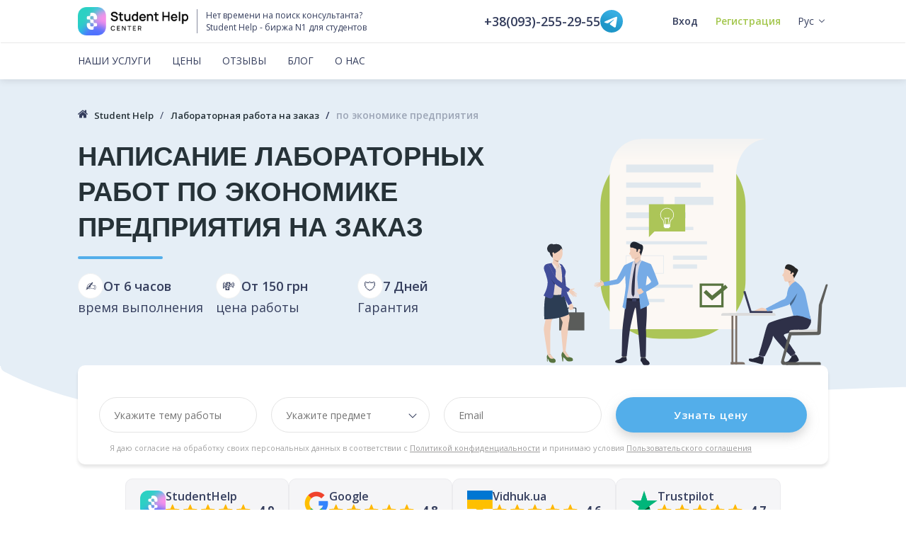

--- FILE ---
content_type: text/html; charset=utf-8
request_url: https://studenthelp.com.ua/laboratornaya-rabota/ekonomika-predprijatija
body_size: 17554
content:
<!DOCTYPE html>
<html>
<head>
    <meta charset="utf-8">
<meta name="viewport" content="user-scalable=no, initial-scale=1, maximum-scale=1, minimum-scale=1, width=device-width, height=device-height">
<meta name="apple-mobile-web-app-title" content="StudentHelp" />



    <title>Купить решение лабораторных работ по экономике предприятия на заказ — срочное выполнение</title>
    <meta name="description" content="Не знаете где купить лабораторную работу по экономике предприятия? Сайт Student Help предлагает качественное выполнение лабораторных работ на заказ по доступной цене." />

     
    <link rel="preconnect" href="https://fonts.googleapis.com" crossorigin="anonymous" />
    <link rel="preconnect" href="https://fonts.gstatic.com" crossorigin="anonymous">
    <link rel="preconnect" href="https://www.googletagmanager.com" crossorigin="anonymous" />

    <link rel="alternate" hreflang="ru" href="https://studenthelp.com.ua/laboratornaya-rabota/ekonomika-predprijatija" />
    <link rel="alternate" hreflang="uk" href="https://studenthelp.com.ua/uk/laboratornaya-rabota/ekonomika-predprijatija" />

        <link rel="canonical" href="https://studenthelp.com.ua/laboratornaya-rabota/ekonomika-predprijatija">





        <script type="application/ld+json">
        {"@context":"https://schema.org","@type":"BreadcrumbList","itemListElement":[{"@type":"ListItem","position":1,"item":{"@id":"https://studenthelp.com.ua/","name":"Student Help"}},{"@type":"ListItem","position":2,"item":{"@id":"https://studenthelp.com.ua/laboratornaya-rabota","name":"Лабораторная работа на заказ"}},{"@type":"ListItem","position":3,"item":{"name":"по экономике предприятия"}}]}
    </script>
    <script type="application/ld+json">
        {"@context":"https://schema.org","@type":"Organization","name":"Student Help","url":"https://studenthelp.com.ua","email":"support@studenthelp.com.ua","telephone":"+38(093)-255-29-55","logo":{"@type":"ImageObject","url":"https://studenthelp.com.ua/img/logo.png","caption":"Student Help","inLanguage":"ru-RU"}}
    </script>
    <script type="application/ld+json">
        {"@context":"https://schema.org","@type":"Product","name":"Лабораторная работа по экономике предприятия","description":"Не знаете где купить лабораторную работу по экономике предприятия? Сайт Student Help предлагает качественное выполнение лабораторных работ на заказ по доступной цене.","url":"https://studenthelp.com.ua/laboratornaya-rabota/ekonomika-predprijatija","brand":{"@type":"Brand","name":"Student Help"},"aggregateRating":{"@type":"AggregateRating","ratingValue":"4.9","reviewCount":3,"bestRating":5,"worstRating":1},"offers":{"@type":"Offer","priceCurrency":"UAH","price":"150","priceValidUntil":"2026-11-07","availability":"http://schema.org/InStock","seller":{"@type":"Organization","name":"Student Help"}}}
    </script>


    <link rel="apple-touch-icon" sizes="57x57" href="/favicons/apple-icon-57x57.png">
<link rel="apple-touch-icon" sizes="60x60" href="/favicons/apple-icon-60x60.png">
<link rel="apple-touch-icon" sizes="72x72" href="/favicons/apple-icon-72x72.png">
<link rel="apple-touch-icon" sizes="76x76" href="/favicons/apple-icon-76x76.png">
<link rel="apple-touch-icon" sizes="114x114" href="/favicons/apple-icon-114x114.png">
<link rel="apple-touch-icon" sizes="120x120" href="/favicons/apple-icon-120x120.png">
<link rel="apple-touch-icon" sizes="144x144" href="/favicons/apple-icon-144x144.png">
<link rel="apple-touch-icon" sizes="152x152" href="/favicons/apple-icon-152x152.png">
<link rel="apple-touch-icon" sizes="180x180" href="/favicons/apple-icon-180x180.png">

<link rel="icon" type="image/png" sizes="192x192" href="/favicons/android-icon-192x192.png">
<link rel="icon" type="image/png" sizes="48x48" href="/favicons/favicon-48x48.png">
<link rel="icon" type="image/png" sizes="32x32" href="/favicons/favicon-32x32.png">
<link rel="icon" type="image/png" sizes="16x16" href="/favicons/favicon-16x16.png">
<link rel="icon" href="/favicons/favicon.ico">

<link rel="manifest" href="/favicons/manifest.json">

    <link href="/Content/home-css?v=RzilmDbiUk3smPM5wu6l2Z1Ca3RAsoqi4j6blU-uRQ81" rel="stylesheet"/>


    
    <link href="/content/range-slider?v=uK_-89w6se_TtRrSrbXhtJIryTZuZcBvbnvmk-tb_Ok1" rel="stylesheet"/>

    <link href="/content/work-type?v=_s_IQdiY4nNo-z6zneWbmbaWF3LvrhCjknF4euqRHBE1" rel="stylesheet"/>



    <link href="https://fonts.googleapis.com/css?family=Open+Sans:300,400,600,700&display=swap&subset=cyrillic" rel="stylesheet">

    <script>
        var IsAuthenticated = 'False';
        var UserId = '0';
        var LanguageId = '2';
    </script>

    
<!-- Google tag (gtag.js) -->
<script async src="https://www.googletagmanager.com/gtag/js?id=G-1FPFC77NHP"></script>
<script>
    window.dataLayer = window.dataLayer || [];
    function gtag() { dataLayer.push(arguments); }
    gtag('js', new Date());

    gtag('config', 'G-1FPFC77NHP');
</script>

    <script type="text/javascript">
    window.helpcrunchSettings = {
        organization: 'studenthelp',
        appId: '91e2f3ae-6288-404d-9f63-1834d65db6ff',
    };
</script>

<script type="text/javascript">
    (function(w,d){var hS=w.helpcrunchSettings;if(!hS||!hS.organization){return;}var widgetSrc='https://'+hS.organization+'.widget.helpcrunch.com/';w.HelpCrunch=function(){w.HelpCrunch.q.push(arguments)};w.HelpCrunch.q=[];function r(){if (d.querySelector('script[src="' + widgetSrc + '"')) { return; }var s=d.createElement('script');s.async=1;s.type='text/javascript';s.src=widgetSrc;(d.body||d.head).appendChild(s);}if(d.readyState === 'complete'||hS.loadImmediately){r();} else if(w.attachEvent){w.attachEvent('onload',r)}else{w.addEventListener('load',r,false)}})(window, document)
</script>
</head>
<body>

    
<header class="head-menu" id="head-menu">
    <nav class="navbar">
        <div class="navbar__wrap">
            <div class="navbar-customer">
                <div class="navbar__top">
                    <div class="size stretch">
                        <div class="navbar__wrap">
                            <div class="navbar-toggle mod_rotate_r pull-left" data-open="mobile-menu">
                                <div class="mod__menu_bar">
                                    <span class="mod__bar"></span>
                                    <span class="mod__bar"></span>
                                    <span class="mod__bar"></span>
                                </div>
                            </div>
                            <div class="navbar-header">
                                <a class="navbar-brand" href="https://studenthelp.com.ua/">
                                    <img src="/img/logo.png" alt="Student Help">
                                </a>
                                <div class="brand-tagline">
                                    <span>Нет времени на поиск консультанта?</span>
<span>Student Help - биржа N1 для студентов</span>
                                </div>
                            </div>
                            <div class="navbar__callback" style="gap: 16px">
                                <a href="tel:+38(093)-255-29-55" style="align-items: center; display: flex; gap: 4px">
                                    <span style="font-size: 18px">+38(093)-255-29-55</span>
                                </a>
                                <a rel="nofollow noopener noreferrer" href="https://t.me/studenthelp_ua">
                                    <img height="32" src="/img/social/Telegram.svg" alt="Telegram" />
                                </a>
                            </div> 

                                <ul class="navbar__control">
                                    <li class="navbar__control_item type_login">
                                        <a data-toggle=modal data-target=#login>Вход</a>
                                    </li>

                                    <li class="navbar__control_item type_reg">
                                        <a class="text-green" data-toggle="modal" data-target="#registration">Регистрация</a>
                                    </li>

                                    <li class="navbar__control_item type_language">
                                        <div class="language" data-event="language">
                                            <span class="dropdown-arrow">Рус</span>
                                            <div class="language__list" data-open="language">
                                                <ul class="nav">
                                                        <li class="language__list-item">
                                                            <a data-id="1" data-href="/uk/laboratornaya-rabota/ekonomika-predprijatija" href="#" class="block">Українська</a>
                                                        </li>
                                                        <li class="language__list-item">
                                                            <a data-id="2" data-href="/laboratornaya-rabota/ekonomika-predprijatija" href="#" class="block">Русский</a>
                                                        </li>
                                                </ul>
                                            </div>
                                        </div>
                                    </li>
                                </ul>
                                <div class="account-in">
                                    <a data-toggle=modal data-target=#login class="btn btn-green">Вход</a>
                                </div>
                        </div>
                    </div>
                </div>
                <div class="navbar__bot" data-menu="mobile">
                    <div class="size stretch">
                        <div class="navbar__wrap">
                            <ul class="navbar__home nav">
                                <li>
                                    <a href="https://studenthelp.com.ua/">
                                        Главная
                                    </a>
                                </li>
                            </ul>
                            <ul class="navbar__routing nav">
                                        <li class=" dropdown-arrow">
                                            <a href="#" class="collapsed" data-target="#header-services" data-toggle="collapse" aria-expanded="false">Наши услуги</a>
                                            <div id="header-services" class="menu-catalog-dropdown collapse" aria-expanded="false">
    <ul class="menu-catalog__container nav">
        <li class="">
            <a href="https://studenthelp.com.ua/kursovaya-rabota">Курсовая работа</a>
        </li>
        <li class="">
            <a href="https://studenthelp.com.ua/diplomnaya-rabota">Дипломная работа</a>
        </li>
        <li class="">
            <a href="https://studenthelp.com.ua/referat">Реферат</a>
        </li>
        <li class="">
            <a href="https://studenthelp.com.ua/statya">Статья</a>
        </li>
        <li class="">
            <a href="https://studenthelp.com.ua/esse">Эссе</a>
        </li>
        <li class="">
            <a href="https://studenthelp.com.ua/kontrolnaya-rabota">Контрольная работа</a>
        </li>
        <li class="">
            <a href="https://studenthelp.com.ua/otchet-po-praktike">Отчет по практике</a>
        </li>
        <li class="">
            <a href="https://studenthelp.com.ua/individualnoe-domashnee-zadanie">Домашнее задание</a>
        </li>
        <li class="">
            <a href="https://studenthelp.com.ua/reshenie-zadach">Решение задач</a>
        </li>
    </ul>
</div>
                                        </li>
                                        <li class="">
                                                <a href="/services-and-prices">Цены</a>
                                        </li>
                                        <li class="">
                                                <a href="/reviews">Отзывы</a>
                                        </li>
                                        <li class="">
                                                <a href="/blog">Блог</a>
                                        </li>
                                        <li class="">
                                                <a rel="nofollow" href="/about">О нас</a>
                                        </li>
                            </ul>
                            <div class="navbar__control_autorisation">
                                <a data-toggle=modal data-target=#login class="btn btn-green btn-extra">Вход</a>
                                <div class="navbar__text">Ещё не зарегистрированы?</div>
                                <a class="text-green" data-toggle="modal" data-target="#registration">Регистрация</a>
                                <div class="navbar__control_call">
                                    <svg class="messanger_icon">
                                        <use xmlns:xlink="http://www.w3.org/1999/xlink" xlink:href="/img/icons-lib.svg#phone"></use>
                                    </svg>
                                    <a href="tel:+38(093)-255-29-55">+38(093)-255-29-55</a>
                                </div>
                            </div>
                        </div>
                    </div>
                </div>
            </div>
        </div>
    </nav>
</header>

    <div class="wrapper">
        


<div class="welcome">
    <div class="size">
        <ol class="breadcrumb">
        <li class="">
                <svg class="breadcrumb__icon">
                    <use xmlns:xlink="http://www.w3.org/1999/xlink" xlink:href="/img/icons-lib.svg#home"></use>
                </svg>               
                            <a href="https://studenthelp.com.ua/">
                    <span>Student Help</span>
                </a>
        </li>
        <li class="">
                            <a href="https://studenthelp.com.ua/laboratornaya-rabota">
                    <span>Лабораторная работа на заказ</span>
                </a>
        </li>
        <li class="active">
                            <span>по экономике предприятия</span>
        </li>
</ol>


        <div class="service-cover">
            <div class="service-cover_vertical">
                <div class="welcome__text">
                    <h1 class="title-underline title-underline_blue">Написание лабораторных работ по экономике предприятия на заказ</h1>
                    <div class="welcome__description">

                    </div>

                    <div class="benefit-container">
                        <div class="benefit__elem">
                            <div class="benefit__row">
                                <i>✍️</i>
                                <span class="benefit__name">От 6 часов</span>
                            </div>
                            <div class="benefit__row">время выполнения</div>
                        </div>
                        <div class="benefit__elem">
                            <div class="benefit__row">
                                <i>💸</i>
                                <span class="benefit__name">От 150 грн</span>
                            </div>
                            <div class="benefit__row">цена работы</div>
                        </div>
                        <div class="benefit__elem">
                            <div class="benefit__row">
                                <i>🛡️</i>
                                <span class="benefit__name">7 Дней</span>
                            </div>
                            <div class="benefit__row">Гарантия</div>
                        </div>
                    </div>
                </div>
            </div>
            <div class="welcome__img welcome__task-page-img"></div>
        </div>
    </div>
    <div class="wave-bottom"></div>
</div>

<div class="size">
    <form action="/auth/createandregistration" autocomplete="off" class="welcome-form form" data-ajax="true" data-ajax-begin="orderForms.FormOnBegin" data-ajax-complete="orderForms.FormOnComplete" data-ajax-failure="orderForms.FormError" data-ajax-success="orderForms.WorkTypeOrderFormSuccess" id="form0" method="post"><input data-val="true" data-val-number="Значением поля Тип работы должно быть число." data-val-required="Обязательное поле" id="TaskTypeId" name="TaskTypeId" type="hidden" value="15" /><input data-val="true" data-val-required="The OrderFormType field is required." id="OrderFormType" name="OrderFormType" type="hidden" value="WorkTypeOrderForm" /><input data-val="true" data-val-required="The BonusTypeId field is required." id="BonusTypeId" name="BonusTypeId" type="hidden" value="Undefined" /><input id="AffiliateKey" name="AffiliateKey" type="hidden" value="" />    <div class="form__line">
        <div class="form__line_md item__theme">
            <div class="modern-element__input_container">
                <div class="modern-element modern-element_margin_0">
                    <input class="modern-element__input" data-val="true" data-val-required="Обязательное поле" id="Theme" name="Theme" placeholder="Укажите тему работы" type="text" value="" />
                </div>
                <span class="field-validation-valid validation" data-valmsg-for="Theme" data-valmsg-replace="true"></span>
            </div>
        </div>

        <div class="form__line_md item__subject">
            <div class="modern-element__select_container">
                <div class="modern-element jsDropdown modern-element_margin_0" data-allow-create="true" id="dropDownWorkTypeOrderFormSubject">
                    <input class="modern-element__input jsDropdownLabel jsLabel" id="SubjectName" name="SubjectName" placeholder="Укажите предмет" required="required" type="text" value="" />
                    <div class="modern-element__select_options jsDropdownOptions">
                        <ul class="nav custome-group">
</ul>
  
                        <input data-val="true" data-val-number="Значением поля Предмет должно быть число." data-val-required="Обязательное поле" id="SubjectId" name="SubjectId" type="hidden" value="61" />
                    </div>
                </div>
                <span class="field-validation-valid validation" data-valmsg-for="SubjectName" data-valmsg-replace="false" style="display:none">Обязательное поле</span>
            </div>
        </div>
        <div class="form__line_md item__email">
            <div class="modern-element__input_container">
                <div class="modern-element modern-element_margin_0">
                    <input class="modern-element__input" data-val="true" data-val-regex="E-mail указан с ошибкой!" data-val-regex-pattern="^[A-Za-z0-9._%+-]+@[A-Za-z0-9.-]+\.[A-Za-z]{1,8}$" data-val-required="Обязательное поле" id="Email" name="Email" placeholder="Email" required="required" type="text" value="" />
                </div>
                <span class="field-validation-valid validation jsModernError" data-valmsg-for="Email" data-valmsg-replace="true"></span>
            </div>
        </div>
        <div class="item__action">
            <input type="submit" class="btn btn_big btn-blue btn-extra full" value="Узнать цену">
        </div>
    </div>
    <br/>
    <div class="label-policy">
        <label for="TermsAndConditions">Я даю согласие на обработку своих персональных данных в соответствии с <a href="/privacy-policy">Политикой конфиденциальности</a> и принимаю условия <a href="/user-agreement">Пользовательского соглашения</a></label>
    </div>
</form>

    <div class="raviews-box">
    <a href="#reviews" class="raviews-box__item">
        <img height="36" src="/img/logo_short.png" alt="StudentHelp logo">
        <div class="raviews-box__block">
            <div class="raviews-box__name">StudentHelp</div>
            <div class="stars-holder">
                <svg class="star-icon icon_orange" xmlns="http://www.w3.org/2000/svg" xmlns:xlink="http://www.w3.org/1999/xlink">
                    <image class="star-icon icon_orange" xlink:href="/img/star_orange.svg"></image>
                </svg>
                <svg class="star-icon icon_orange" xmlns="http://www.w3.org/2000/svg" xmlns:xlink="http://www.w3.org/1999/xlink">
                    <image class="star-icon icon_orange" xlink:href="/img/star_orange.svg"></image>
                </svg>
                <svg class="star-icon icon_orange" xmlns="http://www.w3.org/2000/svg" xmlns:xlink="http://www.w3.org/1999/xlink">
                    <image class="star-icon icon_orange" xlink:href="/img/star_orange.svg"></image>
                </svg>
                <svg class="star-icon icon_orange" xmlns="http://www.w3.org/2000/svg" xmlns:xlink="http://www.w3.org/1999/xlink">
                    <image class="star-icon icon_orange" xlink:href="/img/star_orange.svg"></image>
                </svg>
                <svg class="star-icon icon_orange" xmlns="http://www.w3.org/2000/svg" xmlns:xlink="http://www.w3.org/1999/xlink">
                    <image class="star-icon icon_orange" xlink:href="/img/star_orange.svg"></image>
                </svg>
                <span>4.9</span>
            </div>
        </div>
    </a>
    <a href="#reviews" class="raviews-box__item">
        <img height="36" src="/img/google-logo.png" alt="Google logo">
        <div class="raviews-box__block">
            <div class="raviews-box__name">Google</div>
            <div class="stars-holder">
                <svg class="star-icon icon_orange" xmlns="http://www.w3.org/2000/svg" xmlns:xlink="http://www.w3.org/1999/xlink">
                    <image class="star-icon icon_orange" xlink:href="/img/star_orange.svg"></image>
                </svg>
                <svg class="star-icon icon_orange" xmlns="http://www.w3.org/2000/svg" xmlns:xlink="http://www.w3.org/1999/xlink">
                    <image class="star-icon icon_orange" xlink:href="/img/star_orange.svg"></image>
                </svg>
                <svg class="star-icon icon_orange" xmlns="http://www.w3.org/2000/svg" xmlns:xlink="http://www.w3.org/1999/xlink">
                    <image class="star-icon icon_orange" xlink:href="/img/star_orange.svg"></image>
                </svg>
                <svg class="star-icon icon_orange" xmlns="http://www.w3.org/2000/svg" xmlns:xlink="http://www.w3.org/1999/xlink">
                    <image class="star-icon icon_orange" xlink:href="/img/star_orange.svg"></image>
                </svg>
                <svg class="star-icon icon_orange" xmlns="http://www.w3.org/2000/svg" xmlns:xlink="http://www.w3.org/1999/xlink">
                    <image class="star-icon icon_orange" xlink:href="/img/star_orange.svg"></image>
                </svg>
                <span>4.8</span>
            </div>
        </div>
    </a>
    <a href="#reviews" class="raviews-box__item">
        <img height="36" src="/img/otzyvua-logo.png" alt="VidhukUa logo">
        <div class="raviews-box__block">
            <div class="raviews-box__name">Vidhuk.ua</div>
            <div class="stars-holder">
                <svg class="star-icon icon_orange" xmlns="http://www.w3.org/2000/svg" xmlns:xlink="http://www.w3.org/1999/xlink">
                    <image class="star-icon icon_orange" xlink:href="/img/star_orange.svg"></image>
                </svg>
                <svg class="star-icon icon_orange" xmlns="http://www.w3.org/2000/svg" xmlns:xlink="http://www.w3.org/1999/xlink">
                    <image class="star-icon icon_orange" xlink:href="/img/star_orange.svg"></image>
                </svg>
                <svg class="star-icon icon_orange" xmlns="http://www.w3.org/2000/svg" xmlns:xlink="http://www.w3.org/1999/xlink">
                    <image class="star-icon icon_orange" xlink:href="/img/star_orange.svg"></image>
                </svg>
                <svg class="star-icon icon_orange" xmlns="http://www.w3.org/2000/svg" xmlns:xlink="http://www.w3.org/1999/xlink">
                    <image class="star-icon icon_orange" xlink:href="/img/star_orange.svg"></image>
                </svg>
                <svg class="star-icon icon_orange" xmlns="http://www.w3.org/2000/svg" xmlns:xlink="http://www.w3.org/1999/xlink">
                    <image class="star-icon icon_orange" xlink:href="/img/star_orange.svg"></image>
                </svg>
                <span>4.6</span>
            </div>
        </div>
    </a>
    <a href="https://www.trustpilot.com/review/studenthelp.com.ua" rel="nofollow noopener noreferrer" target="_blank" class="raviews-box__item">
        <img height="36" src="/img/trustpilot.png" alt="Trustpilot" />
        <div class="raviews-box__block">
            <div class="raviews-box__name">Trustpilot</div>
            <div class="stars-holder">
                <svg class="star-icon icon_orange" xmlns="http://www.w3.org/2000/svg" xmlns:xlink="http://www.w3.org/1999/xlink">
                    <image class="star-icon icon_orange" xlink:href="/img/star_orange.svg"></image>
                </svg>
                <svg class="star-icon icon_orange" xmlns="http://www.w3.org/2000/svg" xmlns:xlink="http://www.w3.org/1999/xlink">
                    <image class="star-icon icon_orange" xlink:href="/img/star_orange.svg"></image>
                </svg>
                <svg class="star-icon icon_orange" xmlns="http://www.w3.org/2000/svg" xmlns:xlink="http://www.w3.org/1999/xlink">
                    <image class="star-icon icon_orange" xlink:href="/img/star_orange.svg"></image>
                </svg>
                <svg class="star-icon icon_orange" xmlns="http://www.w3.org/2000/svg" xmlns:xlink="http://www.w3.org/1999/xlink">
                    <image class="star-icon icon_orange" xlink:href="/img/star_orange.svg"></image>
                </svg>
                <svg class="star-icon icon_orange" xmlns="http://www.w3.org/2000/svg" xmlns:xlink="http://www.w3.org/1999/xlink">
                    <image class="star-icon icon_orange" xlink:href="/img/star_orange.svg"></image>
                </svg>
                <span>4.7</span>
            </div>
        </div>
    </a>
</div>

    <div class="how-it-work">
    <h2 class="tg-title">Как заказать лабораторную работу по экономике предприятия</h2>
    <div class="benefits__items-container">
        <div class="benefits__item">
            <svg class="benefits__icon">
                <use xmlns:xlink="http://www.w3.org/1999/xlink" xlink:href="/img/work-type/icons-wt.svg#work-add"></use>
            </svg>
            <div class="items-name">
                <span>Честная цена — 150 грн</span>
            </div>
            <div class="items-description">Вы платите не за “текст ради галочки”, а за качественную работу, написанную экспертом. Без переплат. Без скрытых условий</div>
        </div>
        <div class="benefits__item">
            <svg class="benefits__icon">
                <use xmlns:xlink="http://www.w3.org/1999/xlink" xlink:href="/img/work-type/icons-wt.svg#author"></use>
            </svg>
            <div class="items-name">
                <span>Быстро — от 2 дней</span> 
            </div>
            <div class="items-description">Срочно? Не проблема. Мы ценим ваше время, поэтому стартуем работу в тот же день. Всё точно в срок и без накладок</div>
        </div>
        <div class="benefits__item">
            <svg class="benefits__icon">
                <use xmlns:xlink="http://www.w3.org/1999/xlink" xlink:href="/img/work-type/icons-wt.svg#guarantee"></use>
            </svg>
            <div class="items-name">
                <span>Живые эксперты, а не ИИ</span> 
            </div>
            <div class="items-description"> У нас нет ботов и генераторов. Вашу работу пишет человек с профильным образованием и опытом. Настоящий специалист, которому можно доверять</div>
        </div>
        <div class="benefits__item">
            <svg class="benefits__icon">
                <use xmlns:xlink="http://www.w3.org/1999/xlink" xlink:href="/img/work-type/icons-wt.svg#get-work"></use>
            </svg>
            <div class="items-name">
                <span>Гарантия возврата — без споров</span>
            </div>
            <div class="items-description">Что-то пошло не так? Мы не спорим - Просто возвращаем деньги</div>
        </div>
    </div>
    <div class="action">
        <a class="btn btn_big btn-extra btn-green" data-toggle="modal" data-target="#order-form">Заказать работу</a>
    </div>
</div>

</div>

<div class="advantages">
    <div class="size">
        <div class="tg-title">Почему лабораторные работы по экономике предприятия заказывают у нас</div>
        <div class="advantages__container">
            <div class="advantages__item">
                <div class="aa"></div>
                <div class="advantages__price">
                    От 150 грн
                </div>
                <div class="advantages__description">
                    <div class="advantages__description_title">стоимость работы</div>
                    <div class="advantages__description_text">
                        Уже через небольшой срок вы найдёте исполнителя, который возьмется за вашу работу, если вам необходима помощь с написанием лабораторной работы. При этом, скорее всего, вы будете выбирать сразу из нескольких консультантов.
                    </div>
                </div>
            </div>
            <div class="advantages__item">
                <div class="advantages__price">
                    От 6 часов
                </div>
                <div class="advantages__description">
                    <div class="advantages__description_title">срок выполнения</div>
                    <div class="advantages__description_text">
                        К нам регулярно обращаются студенты из Киева и других городов Украины, для написания текстовых материалов на заказ. Недорого, быстро и с гарантиями качества — вот почему нас выбирают тысячи клиентов.
                    </div>
                </div>
            </div>
            <div class="action">
                <a class="btn btn_big btn-extra btn-green" data-toggle="modal" data-target="#order-form">Заказать работу</a>
            </div>
        </div>
        <svg class="icon-books">
            <use xmlns:xlink="http://www.w3.org/1999/xlink" xlink:href="/img/work-type/icons-wt.svg#books"></use>
        </svg>
    </div>
</div>


<div class="size">
    <div class="ex-order">
        <div class="offer__img"></div>
        <div class="layer">
            <h2 class="h2">Сколько стоит лабораторная работа по экономике предприятия</h2>
            <div class="layer-text">Оставьте заявку на сайте и в течение 15 минут узнайте стоимость Вашей работы</div>
            <div class="action">
                <a class="btn btn_big btn-extra btn-green" data-toggle="modal" data-target="#order-form">Узнать цену</a>
            </div>
        </div>
    </div>
</div>
<div id="reviews" class="reviews">
    <div class="size">
        <div class="reviews__head">
            <h2 class="tg-title">Отзывы наших клиентов</h2>
            <div class="reviews-holder__item">
                <div class="reviews__head_item">
                    <span>Средняя оценка</span>
                    <div class="reviews__mark">
                        <svg class="reviews__icon icon_green">
                            <use xmlns:xlink="http://www.w3.org/1999/xlink" xlink:href="/img/icons-lib.svg#star-new"></use>
                        </svg>
                        4,9
                    </div>
                </div>
                <div class="reviews__head_item">
                    <span>Отзывы</span>
                    <div class="reviews__counter">
                        <svg class="reviews__icon icon-user" style="fill:#53aeea">
                            <use xmlns:xlink="http://www.w3.org/1999/xlink" xlink:href="/img/icons-lib.svg#user"></use>
                        </svg>
                        18427
                    </div>
                </div>
            </div>
        </div>
        <ul class="nav nav-pills raviews-example" role="tablist">
            <li role="presentation" class="active"><a href="#tab1" role="tab" data-toggle="tab">StudentHelp</a></li>
            <li role="presentation"><a href="#tab2" role="tab" data-toggle="tab">Google</a></li>
            <li role="presentation"><a href="#tab3" role="tab" data-toggle="tab">Vidhuk.ua</a></li> 
        </ul>
        <div class="reviews__body tab-content" role="tabpanel">
            <div id="tab1" class="tab-pane fade active in">
                <div class="owl-carousel owl-theme jsUserCommentListOwl">
                        <div class="owl-carousel__item_holder">
                            <div class="owl-carousel__item">
                                <div class="carousel__item_head">
                                    <div class="carousel__ava">
                                        <img class="carousel__ava owl-lazy" data-src="/ShcData/DefaultImg/avatar/orig/student.jpg" alt="maxiren1234588 avatar">
                                    </div>
                                    <div class="reviews-carousel__item_info">
                                        <div class="carousel__name">maxiren1234588</div>
                                        <div class="carousel__stars">
                                                <svg class="star-icon icon_orange">
                                                    <use xmlns:xlink="http://www.w3.org/1999/xlink" xlink:href="/img/icons-lib.svg#star-new"></use>
                                                </svg>
                                                <svg class="star-icon icon_orange">
                                                    <use xmlns:xlink="http://www.w3.org/1999/xlink" xlink:href="/img/icons-lib.svg#star-new"></use>
                                                </svg>
                                                <svg class="star-icon icon_orange">
                                                    <use xmlns:xlink="http://www.w3.org/1999/xlink" xlink:href="/img/icons-lib.svg#star-new"></use>
                                                </svg>
                                                <svg class="star-icon icon_orange">
                                                    <use xmlns:xlink="http://www.w3.org/1999/xlink" xlink:href="/img/icons-lib.svg#star-new"></use>
                                                </svg>
                                                <svg class="star-icon icon_orange">
                                                    <use xmlns:xlink="http://www.w3.org/1999/xlink" xlink:href="/img/icons-lib.svg#star-new"></use>
                                                </svg>

                                            <span>(5,0)</span>
                                        </div>
                                    </div>
                                </div>
                                <div class="carousel__item_description">
                                    Дякую вам&#129303;. Робота виконана бездоганно, і дуже швидко. Наступного разу знов до вас звернуся. 
                                </div>
                                <span calss="reviews-carousel__item_data">9 октября в 15:03</span>
                            </div>
                        </div>
                        <div class="owl-carousel__item_holder">
                            <div class="owl-carousel__item">
                                <div class="carousel__item_head">
                                    <div class="carousel__ava">
                                        <img class="carousel__ava owl-lazy" data-src="/ShcData/DefaultImg/avatar/orig/student.jpg" alt="maxiren1234588 avatar">
                                    </div>
                                    <div class="reviews-carousel__item_info">
                                        <div class="carousel__name">maxiren1234588</div>
                                        <div class="carousel__stars">
                                                <svg class="star-icon icon_orange">
                                                    <use xmlns:xlink="http://www.w3.org/1999/xlink" xlink:href="/img/icons-lib.svg#star-new"></use>
                                                </svg>
                                                <svg class="star-icon icon_orange">
                                                    <use xmlns:xlink="http://www.w3.org/1999/xlink" xlink:href="/img/icons-lib.svg#star-new"></use>
                                                </svg>
                                                <svg class="star-icon icon_orange">
                                                    <use xmlns:xlink="http://www.w3.org/1999/xlink" xlink:href="/img/icons-lib.svg#star-new"></use>
                                                </svg>
                                                <svg class="star-icon icon_orange">
                                                    <use xmlns:xlink="http://www.w3.org/1999/xlink" xlink:href="/img/icons-lib.svg#star-new"></use>
                                                </svg>
                                                <svg class="star-icon icon_orange">
                                                    <use xmlns:xlink="http://www.w3.org/1999/xlink" xlink:href="/img/icons-lib.svg#star-new"></use>
                                                </svg>

                                            <span>(5,0)</span>
                                        </div>
                                    </div>
                                </div>
                                <div class="carousel__item_description">
                                    Дякую за роботу, за оперативність, за консультацію (як користуватися сайтом). Звернулася перший раз і не жалкую. Маю надію в майбутньому з вами працювати.
                                </div>
                                <span calss="reviews-carousel__item_data">30 сентября в 15:09</span>
                            </div>
                        </div>
                        <div class="owl-carousel__item_holder">
                            <div class="owl-carousel__item">
                                <div class="carousel__item_head">
                                    <div class="carousel__ava">
                                        <img class="carousel__ava owl-lazy" data-src="/ShcData/User/u272800/orig/272800.jpg" alt="bodnarukolena avatar">
                                    </div>
                                    <div class="reviews-carousel__item_info">
                                        <div class="carousel__name">bodnarukolena</div>
                                        <div class="carousel__stars">
                                                <svg class="star-icon icon_orange">
                                                    <use xmlns:xlink="http://www.w3.org/1999/xlink" xlink:href="/img/icons-lib.svg#star-new"></use>
                                                </svg>
                                                <svg class="star-icon icon_orange">
                                                    <use xmlns:xlink="http://www.w3.org/1999/xlink" xlink:href="/img/icons-lib.svg#star-new"></use>
                                                </svg>
                                                <svg class="star-icon icon_orange">
                                                    <use xmlns:xlink="http://www.w3.org/1999/xlink" xlink:href="/img/icons-lib.svg#star-new"></use>
                                                </svg>
                                                <svg class="star-icon icon_orange">
                                                    <use xmlns:xlink="http://www.w3.org/1999/xlink" xlink:href="/img/icons-lib.svg#star-new"></use>
                                                </svg>
                                                <svg class="star-icon icon_orange">
                                                    <use xmlns:xlink="http://www.w3.org/1999/xlink" xlink:href="/img/icons-lib.svg#star-new"></use>
                                                </svg>

                                            <span>(5,0)</span>
                                        </div>
                                    </div>
                                </div>
                                <div class="carousel__item_description">
                                    Дякую, все супер.  Лабораторна виконана правильно і все зрозуміло. Чудова робота. Ще раз дякую за допомогу )) 
                                </div>
                                <span calss="reviews-carousel__item_data">19 сентября в 22:05</span>
                            </div>
                        </div>
                        <div class="owl-carousel__item_holder">
                            <div class="owl-carousel__item">
                                <div class="carousel__item_head">
                                    <div class="carousel__ava">
                                        <img class="carousel__ava owl-lazy" data-src="/ShcData/DefaultImg/avatar/orig/student.jpg" alt="Галина Попса avatar">
                                    </div>
                                    <div class="reviews-carousel__item_info">
                                        <div class="carousel__name">Галина Попса</div>
                                        <div class="carousel__stars">
                                                <svg class="star-icon icon_orange">
                                                    <use xmlns:xlink="http://www.w3.org/1999/xlink" xlink:href="/img/icons-lib.svg#star-new"></use>
                                                </svg>
                                                <svg class="star-icon icon_orange">
                                                    <use xmlns:xlink="http://www.w3.org/1999/xlink" xlink:href="/img/icons-lib.svg#star-new"></use>
                                                </svg>
                                                <svg class="star-icon icon_orange">
                                                    <use xmlns:xlink="http://www.w3.org/1999/xlink" xlink:href="/img/icons-lib.svg#star-new"></use>
                                                </svg>
                                                <svg class="star-icon icon_orange">
                                                    <use xmlns:xlink="http://www.w3.org/1999/xlink" xlink:href="/img/icons-lib.svg#star-new"></use>
                                                </svg>
                                                <svg class="star-icon icon_orange">
                                                    <use xmlns:xlink="http://www.w3.org/1999/xlink" xlink:href="/img/icons-lib.svg#star-new"></use>
                                                </svg>

                                            <span>(5,0)</span>
                                        </div>
                                    </div>
                                </div>
                                <div class="carousel__item_description">
                                    Робота виконана швидко та якісно, дуже компетентний та ввічливий консультант &#128077;
                                </div>
                                <span calss="reviews-carousel__item_data">11 сентября в 21:43</span>
                            </div>
                        </div>
                        <div class="owl-carousel__item_holder">
                            <div class="owl-carousel__item">
                                <div class="carousel__item_head">
                                    <div class="carousel__ava">
                                        <img class="carousel__ava owl-lazy" data-src="/ShcData/DefaultImg/avatar/orig/student.jpg" alt="ptashka85 avatar">
                                    </div>
                                    <div class="reviews-carousel__item_info">
                                        <div class="carousel__name">ptashka85</div>
                                        <div class="carousel__stars">
                                                <svg class="star-icon icon_orange">
                                                    <use xmlns:xlink="http://www.w3.org/1999/xlink" xlink:href="/img/icons-lib.svg#star-new"></use>
                                                </svg>
                                                <svg class="star-icon icon_orange">
                                                    <use xmlns:xlink="http://www.w3.org/1999/xlink" xlink:href="/img/icons-lib.svg#star-new"></use>
                                                </svg>
                                                <svg class="star-icon icon_orange">
                                                    <use xmlns:xlink="http://www.w3.org/1999/xlink" xlink:href="/img/icons-lib.svg#star-new"></use>
                                                </svg>
                                                <svg class="star-icon icon_orange">
                                                    <use xmlns:xlink="http://www.w3.org/1999/xlink" xlink:href="/img/icons-lib.svg#star-new"></use>
                                                </svg>
                                                <svg class="star-icon icon_orange">
                                                    <use xmlns:xlink="http://www.w3.org/1999/xlink" xlink:href="/img/icons-lib.svg#star-new"></use>
                                                </svg>

                                            <span>(5,0)</span>
                                        </div>
                                    </div>
                                </div>
                                <div class="carousel__item_description">
                                    Чудова, неперевершена робота. Рекомдую цього консультанта всім серцем. Дуже дякую за допомогу.
                                </div>
                                <span calss="reviews-carousel__item_data">1 июля в 10:26</span>
                            </div>
                        </div>
                        <div class="owl-carousel__item_holder">
                            <div class="owl-carousel__item">
                                <div class="carousel__item_head">
                                    <div class="carousel__ava">
                                        <img class="carousel__ava owl-lazy" data-src="/ShcData/DefaultImg/avatar/orig/student.jpg" alt="samrakievua63 avatar">
                                    </div>
                                    <div class="reviews-carousel__item_info">
                                        <div class="carousel__name">samrakievua63</div>
                                        <div class="carousel__stars">
                                                <svg class="star-icon icon_orange">
                                                    <use xmlns:xlink="http://www.w3.org/1999/xlink" xlink:href="/img/icons-lib.svg#star-new"></use>
                                                </svg>
                                                <svg class="star-icon icon_orange">
                                                    <use xmlns:xlink="http://www.w3.org/1999/xlink" xlink:href="/img/icons-lib.svg#star-new"></use>
                                                </svg>
                                                <svg class="star-icon icon_orange">
                                                    <use xmlns:xlink="http://www.w3.org/1999/xlink" xlink:href="/img/icons-lib.svg#star-new"></use>
                                                </svg>
                                                <svg class="star-icon icon_orange">
                                                    <use xmlns:xlink="http://www.w3.org/1999/xlink" xlink:href="/img/icons-lib.svg#star-new"></use>
                                                </svg>
                                                <svg class="star-icon icon_orange">
                                                    <use xmlns:xlink="http://www.w3.org/1999/xlink" xlink:href="/img/icons-lib.svg#star-new"></use>
                                                </svg>

                                            <span>(5,0)</span>
                                        </div>
                                    </div>
                                </div>
                                <div class="carousel__item_description">
                                    Гарна робота! Завдання виконане на відмінно та точно в обумовлені строки. Професійний підхід, відповідальність і якість виконання приємно вразили.
                                </div>
                                <span calss="reviews-carousel__item_data">29 июня в 00:14</span>
                            </div>
                        </div>
                        <div class="owl-carousel__item_holder">
                            <div class="owl-carousel__item">
                                <div class="carousel__item_head">
                                    <div class="carousel__ava">
                                        <img class="carousel__ava owl-lazy" data-src="/ShcData/DefaultImg/avatar/orig/student.jpg" alt="vovademthyk51 avatar">
                                    </div>
                                    <div class="reviews-carousel__item_info">
                                        <div class="carousel__name">vovademthyk51</div>
                                        <div class="carousel__stars">
                                                <svg class="star-icon icon_orange">
                                                    <use xmlns:xlink="http://www.w3.org/1999/xlink" xlink:href="/img/icons-lib.svg#star-new"></use>
                                                </svg>
                                                <svg class="star-icon icon_orange">
                                                    <use xmlns:xlink="http://www.w3.org/1999/xlink" xlink:href="/img/icons-lib.svg#star-new"></use>
                                                </svg>
                                                <svg class="star-icon icon_orange">
                                                    <use xmlns:xlink="http://www.w3.org/1999/xlink" xlink:href="/img/icons-lib.svg#star-new"></use>
                                                </svg>
                                                <svg class="star-icon icon_orange">
                                                    <use xmlns:xlink="http://www.w3.org/1999/xlink" xlink:href="/img/icons-lib.svg#star-new"></use>
                                                </svg>

                                                <svg class="star-icon icon_gray">
                                                    <use xmlns:xlink="http://www.w3.org/1999/xlink" xlink:href="/img/icons-lib.svg#star-new"></use>
                                                </svg>
                                            <span>(4,0)</span>
                                        </div>
                                    </div>
                                </div>
                                <div class="carousel__item_description">
                                    не зміг поставити 5 зірочок, але консультант того заслуговує, робота виконана вчасно, й дуже добре)
                                </div>
                                <span calss="reviews-carousel__item_data">17 июня в 11:34</span>
                            </div>
                        </div>
                        <div class="owl-carousel__item_holder">
                            <div class="owl-carousel__item">
                                <div class="carousel__item_head">
                                    <div class="carousel__ava">
                                        <img class="carousel__ava owl-lazy" data-src="/ShcData/DefaultImg/avatar/orig/student.jpg" alt="kuroleska53 avatar">
                                    </div>
                                    <div class="reviews-carousel__item_info">
                                        <div class="carousel__name">kuroleska53</div>
                                        <div class="carousel__stars">
                                                <svg class="star-icon icon_orange">
                                                    <use xmlns:xlink="http://www.w3.org/1999/xlink" xlink:href="/img/icons-lib.svg#star-new"></use>
                                                </svg>
                                                <svg class="star-icon icon_orange">
                                                    <use xmlns:xlink="http://www.w3.org/1999/xlink" xlink:href="/img/icons-lib.svg#star-new"></use>
                                                </svg>
                                                <svg class="star-icon icon_orange">
                                                    <use xmlns:xlink="http://www.w3.org/1999/xlink" xlink:href="/img/icons-lib.svg#star-new"></use>
                                                </svg>
                                                <svg class="star-icon icon_orange">
                                                    <use xmlns:xlink="http://www.w3.org/1999/xlink" xlink:href="/img/icons-lib.svg#star-new"></use>
                                                </svg>
                                                <svg class="star-icon icon_orange">
                                                    <use xmlns:xlink="http://www.w3.org/1999/xlink" xlink:href="/img/icons-lib.svg#star-new"></use>
                                                </svg>

                                            <span>(5,0)</span>
                                        </div>
                                    </div>
                                </div>
                                <div class="carousel__item_description">
                                    Красно дякую пані Дарії! Супер-швидко та якісно! Було дуже приємно спілкуватись
                                </div>
                                <span calss="reviews-carousel__item_data">27 мая в 16:43</span>
                            </div>
                        </div>
                        <div class="owl-carousel__item_holder">
                            <div class="owl-carousel__item">
                                <div class="carousel__item_head">
                                    <div class="carousel__ava">
                                        <img class="carousel__ava owl-lazy" data-src="/ShcData/DefaultImg/avatar/orig/student.jpg" alt="li_na00 avatar">
                                    </div>
                                    <div class="reviews-carousel__item_info">
                                        <div class="carousel__name">li_na00</div>
                                        <div class="carousel__stars">
                                                <svg class="star-icon icon_orange">
                                                    <use xmlns:xlink="http://www.w3.org/1999/xlink" xlink:href="/img/icons-lib.svg#star-new"></use>
                                                </svg>
                                                <svg class="star-icon icon_orange">
                                                    <use xmlns:xlink="http://www.w3.org/1999/xlink" xlink:href="/img/icons-lib.svg#star-new"></use>
                                                </svg>
                                                <svg class="star-icon icon_orange">
                                                    <use xmlns:xlink="http://www.w3.org/1999/xlink" xlink:href="/img/icons-lib.svg#star-new"></use>
                                                </svg>
                                                <svg class="star-icon icon_orange">
                                                    <use xmlns:xlink="http://www.w3.org/1999/xlink" xlink:href="/img/icons-lib.svg#star-new"></use>
                                                </svg>
                                                <svg class="star-icon icon_orange">
                                                    <use xmlns:xlink="http://www.w3.org/1999/xlink" xlink:href="/img/icons-lib.svg#star-new"></use>
                                                </svg>

                                            <span>(5,0)</span>
                                        </div>
                                    </div>
                                </div>
                                <div class="carousel__item_description">
                                    Дуже сподобалась робота! Завдання було зроблено навіть раніше дедлайну, гарно виконано, дякую автору
                                </div>
                                <span calss="reviews-carousel__item_data">27 мая в 14:57</span>
                            </div>
                        </div>
                        <div class="owl-carousel__item_holder">
                            <div class="owl-carousel__item">
                                <div class="carousel__item_head">
                                    <div class="carousel__ava">
                                        <img class="carousel__ava owl-lazy" data-src="/ShcData/DefaultImg/avatar/orig/student.jpg" alt="hatalibar8244 avatar">
                                    </div>
                                    <div class="reviews-carousel__item_info">
                                        <div class="carousel__name">hatalibar8244</div>
                                        <div class="carousel__stars">
                                                <svg class="star-icon icon_orange">
                                                    <use xmlns:xlink="http://www.w3.org/1999/xlink" xlink:href="/img/icons-lib.svg#star-new"></use>
                                                </svg>
                                                <svg class="star-icon icon_orange">
                                                    <use xmlns:xlink="http://www.w3.org/1999/xlink" xlink:href="/img/icons-lib.svg#star-new"></use>
                                                </svg>
                                                <svg class="star-icon icon_orange">
                                                    <use xmlns:xlink="http://www.w3.org/1999/xlink" xlink:href="/img/icons-lib.svg#star-new"></use>
                                                </svg>
                                                <svg class="star-icon icon_orange">
                                                    <use xmlns:xlink="http://www.w3.org/1999/xlink" xlink:href="/img/icons-lib.svg#star-new"></use>
                                                </svg>
                                                <svg class="star-icon icon_orange">
                                                    <use xmlns:xlink="http://www.w3.org/1999/xlink" xlink:href="/img/icons-lib.svg#star-new"></use>
                                                </svg>

                                            <span>(5,0)</span>
                                        </div>
                                    </div>
                                </div>
                                <div class="carousel__item_description">
                                    Дуже задоволена консультантом. Якщо Ви вирішили довірити йому свою роботу, можете бути впевнені, що Вас не підведуть. Дуже дякую за допомогу. Робота бездоганна. Дотримано усі вимоги.
                                </div>
                                <span calss="reviews-carousel__item_data">26 мая в 10:44</span>
                            </div>
                        </div>
                </div>

                <div class="arrows">
                    <div class="action-arrows">
                        <div class="action-arrow__prev disabled jsUserCommentListArrowPrev"></div>
                        <div class="action-arrow__next jsUserCommentListArrowNext"></div>
                    </div>
                </div>
            </div>
            <div id="tab2" class="tab-pane fade">
                <div class="owl-carousel owl-theme jsUserCommentGoogleListOwl">
                        <div class="owl-carousel__item_holder">
                            <div class="owl-carousel__item">
                                <div class="carousel__item_head">
                                    <div class="carousel__ava">
                                        <div class="avatar" style="background-color: #67b4b2">І</div>
                                    </div>
                                    <div class="reviews-carousel__item_info">
                                        <a rel="nofollow noopener noreferrer" target="_blank" href="https://maps.app.goo.gl/nENZd3HdPyr5ppD97" class="carousel__name">Ірина Євтушенко</a>
                                        <div class="carousel__stars">
                                                <svg class="star-icon icon_orange" xmlns="http://www.w3.org/2000/svg" xmlns:xlink="http://www.w3.org/1999/xlink">
                                                    <image class="star-icon icon_orange" xlink:href="/img/star_orange.svg"></image>
                                                </svg>
                                                <svg class="star-icon icon_orange" xmlns="http://www.w3.org/2000/svg" xmlns:xlink="http://www.w3.org/1999/xlink">
                                                    <image class="star-icon icon_orange" xlink:href="/img/star_orange.svg"></image>
                                                </svg>
                                                <svg class="star-icon icon_orange" xmlns="http://www.w3.org/2000/svg" xmlns:xlink="http://www.w3.org/1999/xlink">
                                                    <image class="star-icon icon_orange" xlink:href="/img/star_orange.svg"></image>
                                                </svg>
                                                <svg class="star-icon icon_orange" xmlns="http://www.w3.org/2000/svg" xmlns:xlink="http://www.w3.org/1999/xlink">
                                                    <image class="star-icon icon_orange" xlink:href="/img/star_orange.svg"></image>
                                                </svg>
                                                <svg class="star-icon icon_orange" xmlns="http://www.w3.org/2000/svg" xmlns:xlink="http://www.w3.org/1999/xlink">
                                                    <image class="star-icon icon_orange" xlink:href="/img/star_orange.svg"></image>
                                                </svg>

                                            <span>(5,0)</span>
                                        </div>
                                    </div>
                                </div>
                                <div class="carousel__item_description">Хороший сайт!все зрозуміло та надійно
</div>
                            </div>
                        </div>
                        <div class="owl-carousel__item_holder">
                            <div class="owl-carousel__item">
                                <div class="carousel__item_head">
                                    <div class="carousel__ava">
                                        <div class="avatar" style="background-color: #06ace5">К</div>
                                    </div>
                                    <div class="reviews-carousel__item_info">
                                        <a rel="nofollow noopener noreferrer" target="_blank" href="https://maps.app.goo.gl/vUPK4txw8tLbkyRT9" class="carousel__name">Катерина Ус</a>
                                        <div class="carousel__stars">
                                                <svg class="star-icon icon_orange" xmlns="http://www.w3.org/2000/svg" xmlns:xlink="http://www.w3.org/1999/xlink">
                                                    <image class="star-icon icon_orange" xlink:href="/img/star_orange.svg"></image>
                                                </svg>
                                                <svg class="star-icon icon_orange" xmlns="http://www.w3.org/2000/svg" xmlns:xlink="http://www.w3.org/1999/xlink">
                                                    <image class="star-icon icon_orange" xlink:href="/img/star_orange.svg"></image>
                                                </svg>
                                                <svg class="star-icon icon_orange" xmlns="http://www.w3.org/2000/svg" xmlns:xlink="http://www.w3.org/1999/xlink">
                                                    <image class="star-icon icon_orange" xlink:href="/img/star_orange.svg"></image>
                                                </svg>
                                                <svg class="star-icon icon_orange" xmlns="http://www.w3.org/2000/svg" xmlns:xlink="http://www.w3.org/1999/xlink">
                                                    <image class="star-icon icon_orange" xlink:href="/img/star_orange.svg"></image>
                                                </svg>
                                                <svg class="star-icon icon_orange" xmlns="http://www.w3.org/2000/svg" xmlns:xlink="http://www.w3.org/1999/xlink">
                                                    <image class="star-icon icon_orange" xlink:href="/img/star_orange.svg"></image>
                                                </svg>

                                            <span>(5,0)</span>
                                        </div>
                                    </div>
                                </div>
                                <div class="carousel__item_description">Зверталася з індивідуальним кресленням, і результат перевершив всі мої очікування.
Фахівці компанії працюють швидко, уважно ставляться до всіх побажань та пропонують оптимальні рішення. Виконання замовлення було чітким, точним і відповідало всім необхідним стандартам. Оперативно реагували на питання та на всіх етапах роботи були на зв’язку.</div>
                            </div>
                        </div>
                        <div class="owl-carousel__item_holder">
                            <div class="owl-carousel__item">
                                <div class="carousel__item_head">
                                    <div class="carousel__ava">
                                        <div class="avatar" style="background-color: #7e57c2">Б</div>
                                    </div>
                                    <div class="reviews-carousel__item_info">
                                        <a rel="nofollow noopener noreferrer" target="_blank" href="https://maps.app.goo.gl/xMruLJC9v2PUwari8" class="carousel__name">Богдана Нікітіна</a>
                                        <div class="carousel__stars">
                                                <svg class="star-icon icon_orange" xmlns="http://www.w3.org/2000/svg" xmlns:xlink="http://www.w3.org/1999/xlink">
                                                    <image class="star-icon icon_orange" xlink:href="/img/star_orange.svg"></image>
                                                </svg>
                                                <svg class="star-icon icon_orange" xmlns="http://www.w3.org/2000/svg" xmlns:xlink="http://www.w3.org/1999/xlink">
                                                    <image class="star-icon icon_orange" xlink:href="/img/star_orange.svg"></image>
                                                </svg>
                                                <svg class="star-icon icon_orange" xmlns="http://www.w3.org/2000/svg" xmlns:xlink="http://www.w3.org/1999/xlink">
                                                    <image class="star-icon icon_orange" xlink:href="/img/star_orange.svg"></image>
                                                </svg>
                                                <svg class="star-icon icon_orange" xmlns="http://www.w3.org/2000/svg" xmlns:xlink="http://www.w3.org/1999/xlink">
                                                    <image class="star-icon icon_orange" xlink:href="/img/star_orange.svg"></image>
                                                </svg>
                                                <svg class="star-icon icon_orange" xmlns="http://www.w3.org/2000/svg" xmlns:xlink="http://www.w3.org/1999/xlink">
                                                    <image class="star-icon icon_orange" xlink:href="/img/star_orange.svg"></image>
                                                </svg>

                                            <span>(5,0)</span>
                                        </div>
                                    </div>
                                </div>
                                <div class="carousel__item_description">Дуже вдячна адміністрації сайту за їх комунікацію та допомогу</div>
                            </div>
                        </div>
                        <div class="owl-carousel__item_holder">
                            <div class="owl-carousel__item">
                                <div class="carousel__item_head">
                                    <div class="carousel__ava">
                                        <div class="avatar" style="background-color: #5c6bc0">Ю</div>
                                    </div>
                                    <div class="reviews-carousel__item_info">
                                        <a rel="nofollow noopener noreferrer" target="_blank" href="https://maps.app.goo.gl/BkEPb8Ppa1mVTLEQ6" class="carousel__name">Юра Гапусенко</a>
                                        <div class="carousel__stars">
                                                <svg class="star-icon icon_orange" xmlns="http://www.w3.org/2000/svg" xmlns:xlink="http://www.w3.org/1999/xlink">
                                                    <image class="star-icon icon_orange" xlink:href="/img/star_orange.svg"></image>
                                                </svg>
                                                <svg class="star-icon icon_orange" xmlns="http://www.w3.org/2000/svg" xmlns:xlink="http://www.w3.org/1999/xlink">
                                                    <image class="star-icon icon_orange" xlink:href="/img/star_orange.svg"></image>
                                                </svg>
                                                <svg class="star-icon icon_orange" xmlns="http://www.w3.org/2000/svg" xmlns:xlink="http://www.w3.org/1999/xlink">
                                                    <image class="star-icon icon_orange" xlink:href="/img/star_orange.svg"></image>
                                                </svg>
                                                <svg class="star-icon icon_orange" xmlns="http://www.w3.org/2000/svg" xmlns:xlink="http://www.w3.org/1999/xlink">
                                                    <image class="star-icon icon_orange" xlink:href="/img/star_orange.svg"></image>
                                                </svg>
                                                <svg class="star-icon icon_orange" xmlns="http://www.w3.org/2000/svg" xmlns:xlink="http://www.w3.org/1999/xlink">
                                                    <image class="star-icon icon_orange" xlink:href="/img/star_orange.svg"></image>
                                                </svg>

                                            <span>(5,0)</span>
                                        </div>
                                    </div>
                                </div>
                                <div class="carousel__item_description">Мені сподобалось. Перший раз звертався до подібної фірми за допомогою, все пояснили, домовились про вартість та сроки виконання. Зробили навіть трохи швидше, я задоволений. За необхідності буду звертатись ще.</div>
                            </div>
                        </div>
                        <div class="owl-carousel__item_holder">
                            <div class="owl-carousel__item">
                                <div class="carousel__item_head">
                                    <div class="carousel__ava">
                                        <div class="avatar" style="background-color: #5d4037">І</div>
                                    </div>
                                    <div class="reviews-carousel__item_info">
                                        <a rel="nofollow noopener noreferrer" target="_blank" href="https://maps.app.goo.gl/tp1ACX2WTx6nTEv56" class="carousel__name">Іванна Вікторівна</a>
                                        <div class="carousel__stars">
                                                <svg class="star-icon icon_orange" xmlns="http://www.w3.org/2000/svg" xmlns:xlink="http://www.w3.org/1999/xlink">
                                                    <image class="star-icon icon_orange" xlink:href="/img/star_orange.svg"></image>
                                                </svg>
                                                <svg class="star-icon icon_orange" xmlns="http://www.w3.org/2000/svg" xmlns:xlink="http://www.w3.org/1999/xlink">
                                                    <image class="star-icon icon_orange" xlink:href="/img/star_orange.svg"></image>
                                                </svg>
                                                <svg class="star-icon icon_orange" xmlns="http://www.w3.org/2000/svg" xmlns:xlink="http://www.w3.org/1999/xlink">
                                                    <image class="star-icon icon_orange" xlink:href="/img/star_orange.svg"></image>
                                                </svg>
                                                <svg class="star-icon icon_orange" xmlns="http://www.w3.org/2000/svg" xmlns:xlink="http://www.w3.org/1999/xlink">
                                                    <image class="star-icon icon_orange" xlink:href="/img/star_orange.svg"></image>
                                                </svg>
                                                <svg class="star-icon icon_orange" xmlns="http://www.w3.org/2000/svg" xmlns:xlink="http://www.w3.org/1999/xlink">
                                                    <image class="star-icon icon_orange" xlink:href="/img/star_orange.svg"></image>
                                                </svg>

                                            <span>(5,0)</span>
                                        </div>
                                    </div>
                                </div>
                                <div class="carousel__item_description">Роботи виконуються якісно і вчасно, оформлення роботи згідно замовлення. Завжди на зв'язку, всі моменти уточнюються і враховуються.</div>
                            </div>
                        </div>
                        <div class="owl-carousel__item_holder">
                            <div class="owl-carousel__item">
                                <div class="carousel__item_head">
                                    <div class="carousel__ava">
                                        <div class="avatar" style="background-color: #f4511e">І</div>
                                    </div>
                                    <div class="reviews-carousel__item_info">
                                        <a rel="nofollow noopener noreferrer" target="_blank" href="https://maps.app.goo.gl/W3rzarCD146kkvg77" class="carousel__name">Ірина Жирко</a>
                                        <div class="carousel__stars">
                                                <svg class="star-icon icon_orange" xmlns="http://www.w3.org/2000/svg" xmlns:xlink="http://www.w3.org/1999/xlink">
                                                    <image class="star-icon icon_orange" xlink:href="/img/star_orange.svg"></image>
                                                </svg>
                                                <svg class="star-icon icon_orange" xmlns="http://www.w3.org/2000/svg" xmlns:xlink="http://www.w3.org/1999/xlink">
                                                    <image class="star-icon icon_orange" xlink:href="/img/star_orange.svg"></image>
                                                </svg>
                                                <svg class="star-icon icon_orange" xmlns="http://www.w3.org/2000/svg" xmlns:xlink="http://www.w3.org/1999/xlink">
                                                    <image class="star-icon icon_orange" xlink:href="/img/star_orange.svg"></image>
                                                </svg>
                                                <svg class="star-icon icon_orange" xmlns="http://www.w3.org/2000/svg" xmlns:xlink="http://www.w3.org/1999/xlink">
                                                    <image class="star-icon icon_orange" xlink:href="/img/star_orange.svg"></image>
                                                </svg>
                                                <svg class="star-icon icon_orange" xmlns="http://www.w3.org/2000/svg" xmlns:xlink="http://www.w3.org/1999/xlink">
                                                    <image class="star-icon icon_orange" xlink:href="/img/star_orange.svg"></image>
                                                </svg>

                                            <span>(5,0)</span>
                                        </div>
                                    </div>
                                </div>
                                <div class="carousel__item_description">Доброго дня ) всі роботи виповненні швидко , вірно ! Дуже дякую
Завжди швиденько відповідають на всі питання ) рекомендую</div>
                            </div>
                        </div>
                        <div class="owl-carousel__item_holder">
                            <div class="owl-carousel__item">
                                <div class="carousel__item_head">
                                    <div class="carousel__ava">
                                        <div class="avatar" style="background-color: #c2175b">L</div>
                                    </div>
                                    <div class="reviews-carousel__item_info">
                                        <a rel="nofollow noopener noreferrer" target="_blank" href="https://maps.app.goo.gl/kZAz7HtQor6W4FSw9" class="carousel__name">Lole Orekhova</a>
                                        <div class="carousel__stars">
                                                <svg class="star-icon icon_orange" xmlns="http://www.w3.org/2000/svg" xmlns:xlink="http://www.w3.org/1999/xlink">
                                                    <image class="star-icon icon_orange" xlink:href="/img/star_orange.svg"></image>
                                                </svg>
                                                <svg class="star-icon icon_orange" xmlns="http://www.w3.org/2000/svg" xmlns:xlink="http://www.w3.org/1999/xlink">
                                                    <image class="star-icon icon_orange" xlink:href="/img/star_orange.svg"></image>
                                                </svg>
                                                <svg class="star-icon icon_orange" xmlns="http://www.w3.org/2000/svg" xmlns:xlink="http://www.w3.org/1999/xlink">
                                                    <image class="star-icon icon_orange" xlink:href="/img/star_orange.svg"></image>
                                                </svg>
                                                <svg class="star-icon icon_orange" xmlns="http://www.w3.org/2000/svg" xmlns:xlink="http://www.w3.org/1999/xlink">
                                                    <image class="star-icon icon_orange" xlink:href="/img/star_orange.svg"></image>
                                                </svg>
                                                <svg class="star-icon icon_orange" xmlns="http://www.w3.org/2000/svg" xmlns:xlink="http://www.w3.org/1999/xlink">
                                                    <image class="star-icon icon_orange" xlink:href="/img/star_orange.svg"></image>
                                                </svg>

                                            <span>(5,0)</span>
                                        </div>
                                    </div>
                                </div>
                                <div class="carousel__item_description">Ви найкращі 😍 все швидко роблять, ніяких проблем не було❤️‍🩹 найкращі, всім рекомендую</div>
                            </div>
                        </div>
                        <div class="owl-carousel__item_holder">
                            <div class="owl-carousel__item">
                                <div class="carousel__item_head">
                                    <div class="carousel__ava">
                                        <div class="avatar" style="background-color: #1ad46d">С</div>
                                    </div>
                                    <div class="reviews-carousel__item_info">
                                        <a rel="nofollow noopener noreferrer" target="_blank" href="https://maps.app.goo.gl/tE4em4cRZostYfFd7" class="carousel__name">Сакура Харуно</a>
                                        <div class="carousel__stars">
                                                <svg class="star-icon icon_orange" xmlns="http://www.w3.org/2000/svg" xmlns:xlink="http://www.w3.org/1999/xlink">
                                                    <image class="star-icon icon_orange" xlink:href="/img/star_orange.svg"></image>
                                                </svg>
                                                <svg class="star-icon icon_orange" xmlns="http://www.w3.org/2000/svg" xmlns:xlink="http://www.w3.org/1999/xlink">
                                                    <image class="star-icon icon_orange" xlink:href="/img/star_orange.svg"></image>
                                                </svg>
                                                <svg class="star-icon icon_orange" xmlns="http://www.w3.org/2000/svg" xmlns:xlink="http://www.w3.org/1999/xlink">
                                                    <image class="star-icon icon_orange" xlink:href="/img/star_orange.svg"></image>
                                                </svg>
                                                <svg class="star-icon icon_orange" xmlns="http://www.w3.org/2000/svg" xmlns:xlink="http://www.w3.org/1999/xlink">
                                                    <image class="star-icon icon_orange" xlink:href="/img/star_orange.svg"></image>
                                                </svg>
                                                <svg class="star-icon icon_orange" xmlns="http://www.w3.org/2000/svg" xmlns:xlink="http://www.w3.org/1999/xlink">
                                                    <image class="star-icon icon_orange" xlink:href="/img/star_orange.svg"></image>
                                                </svg>

                                            <span>(5,0)</span>
                                        </div>
                                    </div>
                                </div>
                                <div class="carousel__item_description">Рекомендую)
</div>
                            </div>
                        </div>
                        <div class="owl-carousel__item_holder">
                            <div class="owl-carousel__item">
                                <div class="carousel__item_head">
                                    <div class="carousel__ava">
                                        <div class="avatar" style="background-color: #8e713b">М</div>
                                    </div>
                                    <div class="reviews-carousel__item_info">
                                        <a rel="nofollow noopener noreferrer" target="_blank" href="https://maps.app.goo.gl/ezHyR6JjyH7SBCm9A" class="carousel__name">Михаил Сынливый</a>
                                        <div class="carousel__stars">
                                                <svg class="star-icon icon_orange" xmlns="http://www.w3.org/2000/svg" xmlns:xlink="http://www.w3.org/1999/xlink">
                                                    <image class="star-icon icon_orange" xlink:href="/img/star_orange.svg"></image>
                                                </svg>
                                                <svg class="star-icon icon_orange" xmlns="http://www.w3.org/2000/svg" xmlns:xlink="http://www.w3.org/1999/xlink">
                                                    <image class="star-icon icon_orange" xlink:href="/img/star_orange.svg"></image>
                                                </svg>
                                                <svg class="star-icon icon_orange" xmlns="http://www.w3.org/2000/svg" xmlns:xlink="http://www.w3.org/1999/xlink">
                                                    <image class="star-icon icon_orange" xlink:href="/img/star_orange.svg"></image>
                                                </svg>
                                                <svg class="star-icon icon_orange" xmlns="http://www.w3.org/2000/svg" xmlns:xlink="http://www.w3.org/1999/xlink">
                                                    <image class="star-icon icon_orange" xlink:href="/img/star_orange.svg"></image>
                                                </svg>
                                                <svg class="star-icon icon_orange" xmlns="http://www.w3.org/2000/svg" xmlns:xlink="http://www.w3.org/1999/xlink">
                                                    <image class="star-icon icon_orange" xlink:href="/img/star_orange.svg"></image>
                                                </svg>

                                            <span>(5,0)</span>
                                        </div>
                                    </div>
                                </div>
                                <div class="carousel__item_description">Постійно замовляю реферати, курсові, презентації, контрольні, лабораторні. Роблять дуже гарно і якісно, викладачі задоволенні. Завжди все вчасно, без затримок. Моя щира рекомендація.</div>
                            </div>
                        </div>
                        <div class="owl-carousel__item_holder">
                            <div class="owl-carousel__item">
                                <div class="carousel__item_head">
                                    <div class="carousel__ava">
                                        <div class="avatar" style="background-color: #bc04db">V</div>
                                    </div>
                                    <div class="reviews-carousel__item_info">
                                        <a rel="nofollow noopener noreferrer" target="_blank" href="https://maps.app.goo.gl/UtFAXkfCbK83Tr5V6" class="carousel__name">Vlad Lindemann</a>
                                        <div class="carousel__stars">
                                                <svg class="star-icon icon_orange" xmlns="http://www.w3.org/2000/svg" xmlns:xlink="http://www.w3.org/1999/xlink">
                                                    <image class="star-icon icon_orange" xlink:href="/img/star_orange.svg"></image>
                                                </svg>
                                                <svg class="star-icon icon_orange" xmlns="http://www.w3.org/2000/svg" xmlns:xlink="http://www.w3.org/1999/xlink">
                                                    <image class="star-icon icon_orange" xlink:href="/img/star_orange.svg"></image>
                                                </svg>
                                                <svg class="star-icon icon_orange" xmlns="http://www.w3.org/2000/svg" xmlns:xlink="http://www.w3.org/1999/xlink">
                                                    <image class="star-icon icon_orange" xlink:href="/img/star_orange.svg"></image>
                                                </svg>
                                                <svg class="star-icon icon_orange" xmlns="http://www.w3.org/2000/svg" xmlns:xlink="http://www.w3.org/1999/xlink">
                                                    <image class="star-icon icon_orange" xlink:href="/img/star_orange.svg"></image>
                                                </svg>
                                                <svg class="star-icon icon_orange" xmlns="http://www.w3.org/2000/svg" xmlns:xlink="http://www.w3.org/1999/xlink">
                                                    <image class="star-icon icon_orange" xlink:href="/img/star_orange.svg"></image>
                                                </svg>

                                            <span>(5,0)</span>
                                        </div>
                                    </div>
                                </div>
                                <div class="carousel__item_description">Заказывал курсовую, сделали за две недели, все ок</div>
                            </div>
                        </div>
                </div>

                <div class="arrows">
                    <div class="action-arrows">
                        <div class="action-arrow__prev disabled jsUserCommentGoogleListArrowPrev"></div>
                        <div class="action-arrow__next jsUserCommentGoogleListArrowNext"></div>
                    </div>
                </div>
            </div>
            <div id="tab3" class="tab-pane fade">
                <div class="owl-carousel owl-theme jsUserCommenVidhukUaListOwl">
                        <div class="owl-carousel__item_holder">
                            <div class="owl-carousel__item">
                                <div class="carousel__item_head">
                                    <div class="carousel__ava">
                                        <div class="avatar" style="background-color: #7e57c2">Г</div>
                                    </div>
                                    <div class="reviews-carousel__item_info">
                                        <a rel="nofollow noopener noreferrer" target="_blank" href="https://www.vidhuk.ua/uk/studenthelpcomua/review-2180061" class="carousel__name">Гость</a>
                                        <div class="carousel__stars">
                                                <svg class="star-icon icon_orange" xmlns="http://www.w3.org/2000/svg" xmlns:xlink="http://www.w3.org/1999/xlink">
                                                    <image class="star-icon icon_orange" xlink:href="/img/star_orange.svg"></image>
                                                </svg>
                                                <svg class="star-icon icon_orange" xmlns="http://www.w3.org/2000/svg" xmlns:xlink="http://www.w3.org/1999/xlink">
                                                    <image class="star-icon icon_orange" xlink:href="/img/star_orange.svg"></image>
                                                </svg>
                                                <svg class="star-icon icon_orange" xmlns="http://www.w3.org/2000/svg" xmlns:xlink="http://www.w3.org/1999/xlink">
                                                    <image class="star-icon icon_orange" xlink:href="/img/star_orange.svg"></image>
                                                </svg>
                                                <svg class="star-icon icon_orange" xmlns="http://www.w3.org/2000/svg" xmlns:xlink="http://www.w3.org/1999/xlink">
                                                    <image class="star-icon icon_orange" xlink:href="/img/star_orange.svg"></image>
                                                </svg>
                                                <svg class="star-icon icon_orange" xmlns="http://www.w3.org/2000/svg" xmlns:xlink="http://www.w3.org/1999/xlink">
                                                    <image class="star-icon icon_orange" xlink:href="/img/star_orange.svg"></image>
                                                </svg>

                                            <span>(5,0)</span>
                                        </div>
                                    </div>
                                </div>
                                <div class="carousel__item_description">Я перший раз замовляв роботу,і зробили дуже якісно,і грамотно рекомендую ніяких обманів,якщо щось не так перероблять без доплат,дякую я задоволений 🤝🙏😍</div>
                            </div>
                        </div>
                        <div class="owl-carousel__item_holder">
                            <div class="owl-carousel__item">
                                <div class="carousel__item_head">
                                    <div class="carousel__ava">
                                        <div class="avatar" style="background-color: #c2175b">М</div>
                                    </div>
                                    <div class="reviews-carousel__item_info">
                                        <a rel="nofollow noopener noreferrer" target="_blank" href="https://www.vidhuk.ua/uk/studenthelpcomua/review-2175121" class="carousel__name">Марина</a>
                                        <div class="carousel__stars">
                                                <svg class="star-icon icon_orange" xmlns="http://www.w3.org/2000/svg" xmlns:xlink="http://www.w3.org/1999/xlink">
                                                    <image class="star-icon icon_orange" xlink:href="/img/star_orange.svg"></image>
                                                </svg>
                                                <svg class="star-icon icon_orange" xmlns="http://www.w3.org/2000/svg" xmlns:xlink="http://www.w3.org/1999/xlink">
                                                    <image class="star-icon icon_orange" xlink:href="/img/star_orange.svg"></image>
                                                </svg>
                                                <svg class="star-icon icon_orange" xmlns="http://www.w3.org/2000/svg" xmlns:xlink="http://www.w3.org/1999/xlink">
                                                    <image class="star-icon icon_orange" xlink:href="/img/star_orange.svg"></image>
                                                </svg>
                                                <svg class="star-icon icon_orange" xmlns="http://www.w3.org/2000/svg" xmlns:xlink="http://www.w3.org/1999/xlink">
                                                    <image class="star-icon icon_orange" xlink:href="/img/star_orange.svg"></image>
                                                </svg>
                                                <svg class="star-icon icon_orange" xmlns="http://www.w3.org/2000/svg" xmlns:xlink="http://www.w3.org/1999/xlink">
                                                    <image class="star-icon icon_orange" xlink:href="/img/star_orange.svg"></image>
                                                </svg>

                                            <span>(5,0)</span>
                                        </div>
                                    </div>
                                </div>
                                <div class="carousel__item_description">Курсова робота виконана чудово! <br/>
Виконали по усім вимогам які надсилала для написання роботи <br/>
Курсову отримала вчасно вказаних термінів часу які я просила, та вправки також зробили дуже швидко
<br/>Ще раз моя вдячність компанії!🥰smile</div>
                            </div>
                        </div>
                        <div class="owl-carousel__item_holder">
                            <div class="owl-carousel__item">
                                <div class="carousel__item_head">
                                    <div class="carousel__ava">
                                        <div class="avatar" style="background-color: #7e57c2">Я</div>
                                    </div>
                                    <div class="reviews-carousel__item_info">
                                        <a rel="nofollow noopener noreferrer" target="_blank" href="https://www.vidhuk.ua/uk/studenthelpcomua/review-2171839" class="carousel__name">Ярослав</a>
                                        <div class="carousel__stars">
                                                <svg class="star-icon icon_orange" xmlns="http://www.w3.org/2000/svg" xmlns:xlink="http://www.w3.org/1999/xlink">
                                                    <image class="star-icon icon_orange" xlink:href="/img/star_orange.svg"></image>
                                                </svg>
                                                <svg class="star-icon icon_orange" xmlns="http://www.w3.org/2000/svg" xmlns:xlink="http://www.w3.org/1999/xlink">
                                                    <image class="star-icon icon_orange" xlink:href="/img/star_orange.svg"></image>
                                                </svg>
                                                <svg class="star-icon icon_orange" xmlns="http://www.w3.org/2000/svg" xmlns:xlink="http://www.w3.org/1999/xlink">
                                                    <image class="star-icon icon_orange" xlink:href="/img/star_orange.svg"></image>
                                                </svg>
                                                <svg class="star-icon icon_orange" xmlns="http://www.w3.org/2000/svg" xmlns:xlink="http://www.w3.org/1999/xlink">
                                                    <image class="star-icon icon_orange" xlink:href="/img/star_orange.svg"></image>
                                                </svg>
                                                <svg class="star-icon icon_orange" xmlns="http://www.w3.org/2000/svg" xmlns:xlink="http://www.w3.org/1999/xlink">
                                                    <image class="star-icon icon_orange" xlink:href="/img/star_orange.svg"></image>
                                                </svg>

                                            <span>(5,0)</span>
                                        </div>
                                    </div>
                                </div>
                                <div class="carousel__item_description">Дякую за допомогу! Презентація з маркетингу вийшла просто супер! Оформлення стильне, зміст чіткий, усе логічно структуровано. До того ж, робота була здана навіть раніше, ніж я очікував, що дуже мене врятувало в умовах дедлайнів. Велике спасибі! Буду рекомендувати друзям та знайомим!</div>
                            </div>
                        </div>
                        <div class="owl-carousel__item_holder">
                            <div class="owl-carousel__item">
                                <div class="carousel__item_head">
                                    <div class="carousel__ava">
                                        <div class="avatar" style="background-color: #c2175b">А</div>
                                    </div>
                                    <div class="reviews-carousel__item_info">
                                        <a rel="nofollow noopener noreferrer" target="_blank" href="https://www.vidhuk.ua/uk/studenthelpcomua/review-2171373" class="carousel__name">Аліна</a>
                                        <div class="carousel__stars">
                                                <svg class="star-icon icon_orange" xmlns="http://www.w3.org/2000/svg" xmlns:xlink="http://www.w3.org/1999/xlink">
                                                    <image class="star-icon icon_orange" xlink:href="/img/star_orange.svg"></image>
                                                </svg>
                                                <svg class="star-icon icon_orange" xmlns="http://www.w3.org/2000/svg" xmlns:xlink="http://www.w3.org/1999/xlink">
                                                    <image class="star-icon icon_orange" xlink:href="/img/star_orange.svg"></image>
                                                </svg>
                                                <svg class="star-icon icon_orange" xmlns="http://www.w3.org/2000/svg" xmlns:xlink="http://www.w3.org/1999/xlink">
                                                    <image class="star-icon icon_orange" xlink:href="/img/star_orange.svg"></image>
                                                </svg>
                                                <svg class="star-icon icon_orange" xmlns="http://www.w3.org/2000/svg" xmlns:xlink="http://www.w3.org/1999/xlink">
                                                    <image class="star-icon icon_orange" xlink:href="/img/star_orange.svg"></image>
                                                </svg>
                                                <svg class="star-icon icon_orange" xmlns="http://www.w3.org/2000/svg" xmlns:xlink="http://www.w3.org/1999/xlink">
                                                    <image class="star-icon icon_orange" xlink:href="/img/star_orange.svg"></image>
                                                </svg>

                                            <span>(5,0)</span>
                                        </div>
                                    </div>
                                </div>
                                <div class="carousel__item_description">Супер! Консультант справжній професіонал, врахував усі мої побажання у бізнес-плані стартапу. Дуже вдячна!</div>
                            </div>
                        </div>
                        <div class="owl-carousel__item_holder">
                            <div class="owl-carousel__item">
                                <div class="carousel__item_head">
                                    <div class="carousel__ava">
                                        <div class="avatar" style="background-color: #06ace5">Н</div>
                                    </div>
                                    <div class="reviews-carousel__item_info">
                                        <a rel="nofollow noopener noreferrer" target="_blank" href="https://www.vidhuk.ua/uk/studenthelpcomua/review-2168934" class="carousel__name">Наталя </a>
                                        <div class="carousel__stars">
                                                <svg class="star-icon icon_orange" xmlns="http://www.w3.org/2000/svg" xmlns:xlink="http://www.w3.org/1999/xlink">
                                                    <image class="star-icon icon_orange" xlink:href="/img/star_orange.svg"></image>
                                                </svg>
                                                <svg class="star-icon icon_orange" xmlns="http://www.w3.org/2000/svg" xmlns:xlink="http://www.w3.org/1999/xlink">
                                                    <image class="star-icon icon_orange" xlink:href="/img/star_orange.svg"></image>
                                                </svg>
                                                <svg class="star-icon icon_orange" xmlns="http://www.w3.org/2000/svg" xmlns:xlink="http://www.w3.org/1999/xlink">
                                                    <image class="star-icon icon_orange" xlink:href="/img/star_orange.svg"></image>
                                                </svg>
                                                <svg class="star-icon icon_orange" xmlns="http://www.w3.org/2000/svg" xmlns:xlink="http://www.w3.org/1999/xlink">
                                                    <image class="star-icon icon_orange" xlink:href="/img/star_orange.svg"></image>
                                                </svg>
                                                <svg class="star-icon icon_orange" xmlns="http://www.w3.org/2000/svg" xmlns:xlink="http://www.w3.org/1999/xlink">
                                                    <image class="star-icon icon_orange" xlink:href="/img/star_orange.svg"></image>
                                                </svg>

                                            <span>(5,0)</span>
                                        </div>
                                    </div>
                                </div>
                                <div class="carousel__item_description">Робота була виконана ідеально – чітка структура, грамотний текст, актуальні джерела. Особливо вдячна за терплячість під час уточнень і швидку комунікацію.</div>
                            </div>
                        </div>
                        <div class="owl-carousel__item_holder">
                            <div class="owl-carousel__item">
                                <div class="carousel__item_head">
                                    <div class="carousel__ava">
                                        <div class="avatar" style="background-color: #06ace5">В</div>
                                    </div>
                                    <div class="reviews-carousel__item_info">
                                        <a rel="nofollow noopener noreferrer" target="_blank" href="https://www.vidhuk.ua/uk/studenthelpcomua/review-2168613" class="carousel__name">Володимир</a>
                                        <div class="carousel__stars">
                                                <svg class="star-icon icon_orange" xmlns="http://www.w3.org/2000/svg" xmlns:xlink="http://www.w3.org/1999/xlink">
                                                    <image class="star-icon icon_orange" xlink:href="/img/star_orange.svg"></image>
                                                </svg>
                                                <svg class="star-icon icon_orange" xmlns="http://www.w3.org/2000/svg" xmlns:xlink="http://www.w3.org/1999/xlink">
                                                    <image class="star-icon icon_orange" xlink:href="/img/star_orange.svg"></image>
                                                </svg>
                                                <svg class="star-icon icon_orange" xmlns="http://www.w3.org/2000/svg" xmlns:xlink="http://www.w3.org/1999/xlink">
                                                    <image class="star-icon icon_orange" xlink:href="/img/star_orange.svg"></image>
                                                </svg>
                                                <svg class="star-icon icon_orange" xmlns="http://www.w3.org/2000/svg" xmlns:xlink="http://www.w3.org/1999/xlink">
                                                    <image class="star-icon icon_orange" xlink:href="/img/star_orange.svg"></image>
                                                </svg>
                                                <svg class="star-icon icon_orange" xmlns="http://www.w3.org/2000/svg" xmlns:xlink="http://www.w3.org/1999/xlink">
                                                    <image class="star-icon icon_orange" xlink:href="/img/star_orange.svg"></image>
                                                </svg>

                                            <span>(5,0)</span>
                                        </div>
                                    </div>
                                </div>
                                <div class="carousel__item_description">Професійно і відповідально! Виконавець дуже уважний до деталей, усе оформлено бездоганно від вступу до літератури. Якісна робота, рекомендую!</div>
                            </div>
                        </div>
                        <div class="owl-carousel__item_holder">
                            <div class="owl-carousel__item">
                                <div class="carousel__item_head">
                                    <div class="carousel__ava">
                                        <div class="avatar" style="background-color: #1ad46d">В</div>
                                    </div>
                                    <div class="reviews-carousel__item_info">
                                        <a rel="nofollow noopener noreferrer" target="_blank" href="https://www.vidhuk.ua/uk/studenthelpcomua/review-2167727" class="carousel__name">Віктор</a>
                                        <div class="carousel__stars">
                                                <svg class="star-icon icon_orange" xmlns="http://www.w3.org/2000/svg" xmlns:xlink="http://www.w3.org/1999/xlink">
                                                    <image class="star-icon icon_orange" xlink:href="/img/star_orange.svg"></image>
                                                </svg>
                                                <svg class="star-icon icon_orange" xmlns="http://www.w3.org/2000/svg" xmlns:xlink="http://www.w3.org/1999/xlink">
                                                    <image class="star-icon icon_orange" xlink:href="/img/star_orange.svg"></image>
                                                </svg>
                                                <svg class="star-icon icon_orange" xmlns="http://www.w3.org/2000/svg" xmlns:xlink="http://www.w3.org/1999/xlink">
                                                    <image class="star-icon icon_orange" xlink:href="/img/star_orange.svg"></image>
                                                </svg>
                                                <svg class="star-icon icon_orange" xmlns="http://www.w3.org/2000/svg" xmlns:xlink="http://www.w3.org/1999/xlink">
                                                    <image class="star-icon icon_orange" xlink:href="/img/star_orange.svg"></image>
                                                </svg>
                                                <svg class="star-icon icon_orange" xmlns="http://www.w3.org/2000/svg" xmlns:xlink="http://www.w3.org/1999/xlink">
                                                    <image class="star-icon icon_orange" xlink:href="/img/star_orange.svg"></image>
                                                </svg>

                                            <span>(5,0)</span>
                                        </div>
                                    </div>
                                </div>
                                <div class="carousel__item_description">Вражений тим, наскільки швидко та професійно виконали мою курсову. Автор розуміє специфіку завдання, врахував усі вимоги. Вже не вперше звертаюся – завжди на висоті!</div>
                            </div>
                        </div>
                        <div class="owl-carousel__item_holder">
                            <div class="owl-carousel__item">
                                <div class="carousel__item_head">
                                    <div class="carousel__ava">
                                        <div class="avatar" style="background-color: #5c6bc0">Г</div>
                                    </div>
                                    <div class="reviews-carousel__item_info">
                                        <a rel="nofollow noopener noreferrer" target="_blank" href="https://www.vidhuk.ua/uk/studenthelpcomua/review-2147088" class="carousel__name">Гість</a>
                                        <div class="carousel__stars">
                                                <svg class="star-icon icon_orange" xmlns="http://www.w3.org/2000/svg" xmlns:xlink="http://www.w3.org/1999/xlink">
                                                    <image class="star-icon icon_orange" xlink:href="/img/star_orange.svg"></image>
                                                </svg>
                                                <svg class="star-icon icon_orange" xmlns="http://www.w3.org/2000/svg" xmlns:xlink="http://www.w3.org/1999/xlink">
                                                    <image class="star-icon icon_orange" xlink:href="/img/star_orange.svg"></image>
                                                </svg>
                                                <svg class="star-icon icon_orange" xmlns="http://www.w3.org/2000/svg" xmlns:xlink="http://www.w3.org/1999/xlink">
                                                    <image class="star-icon icon_orange" xlink:href="/img/star_orange.svg"></image>
                                                </svg>
                                                <svg class="star-icon icon_orange" xmlns="http://www.w3.org/2000/svg" xmlns:xlink="http://www.w3.org/1999/xlink">
                                                    <image class="star-icon icon_orange" xlink:href="/img/star_orange.svg"></image>
                                                </svg>
                                                <svg class="star-icon icon_orange" xmlns="http://www.w3.org/2000/svg" xmlns:xlink="http://www.w3.org/1999/xlink">
                                                    <image class="star-icon icon_orange" xlink:href="/img/star_orange.svg"></image>
                                                </svg>

                                            <span>(5,0)</span>
                                        </div>
                                    </div>
                                </div>
                                <div class="carousel__item_description">Замовляла курсову на STUDENTHELP, і тепер точно знаю, куди звертатися наступного разу! Робота вийшла супер! Гарно оформлена, з класними джерелами і без води. <br />
Окремий плюс за підтримку – відповідають швидко, допомагають з усіма питаннями, і взагалі ставлення дуже приємне.</div>
                            </div>
                        </div>
                        <div class="owl-carousel__item_holder">
                            <div class="owl-carousel__item">
                                <div class="carousel__item_head">
                                    <div class="carousel__ava">
                                        <div class="avatar" style="background-color: #c2175b">P</div>
                                    </div>
                                    <div class="reviews-carousel__item_info">
                                        <a rel="nofollow noopener noreferrer" target="_blank" href="https://www.vidhuk.ua/uk/studenthelpcomua/review-2122655" class="carousel__name">Profi Viktoria</a>
                                        <div class="carousel__stars">
                                                <svg class="star-icon icon_orange" xmlns="http://www.w3.org/2000/svg" xmlns:xlink="http://www.w3.org/1999/xlink">
                                                    <image class="star-icon icon_orange" xlink:href="/img/star_orange.svg"></image>
                                                </svg>
                                                <svg class="star-icon icon_orange" xmlns="http://www.w3.org/2000/svg" xmlns:xlink="http://www.w3.org/1999/xlink">
                                                    <image class="star-icon icon_orange" xlink:href="/img/star_orange.svg"></image>
                                                </svg>
                                                <svg class="star-icon icon_orange" xmlns="http://www.w3.org/2000/svg" xmlns:xlink="http://www.w3.org/1999/xlink">
                                                    <image class="star-icon icon_orange" xlink:href="/img/star_orange.svg"></image>
                                                </svg>
                                                <svg class="star-icon icon_orange" xmlns="http://www.w3.org/2000/svg" xmlns:xlink="http://www.w3.org/1999/xlink">
                                                    <image class="star-icon icon_orange" xlink:href="/img/star_orange.svg"></image>
                                                </svg>
                                                <svg class="star-icon icon_orange" xmlns="http://www.w3.org/2000/svg" xmlns:xlink="http://www.w3.org/1999/xlink">
                                                    <image class="star-icon icon_orange" xlink:href="/img/star_orange.svg"></image>
                                                </svg>

                                            <span>(5,0)</span>
                                        </div>
                                    </div>
                                </div>
                                <div class="carousel__item_description">Дуже задоволена сервісом сайту. Хороша ідея і добра робота команда. <br />
Особисто хочу віддячити виконавицю Profi Viktoria.<br />
В мене дипломна з німецької в Болонському універі. Викладач дуже вимоглива.<br />
Я попередила Вікторію про це. Але все рівно боялась.<br />
Вікторія зробила в дуже коротший срок і змогла задовільнити викладача.<br />
Дуже рекомендую сайт і мою виконавицю.</div>
                            </div>
                        </div>
                        <div class="owl-carousel__item_holder">
                            <div class="owl-carousel__item">
                                <div class="carousel__item_head">
                                    <div class="carousel__ava">
                                        <div class="avatar" style="background-color: #8e713b">Н</div>
                                    </div>
                                    <div class="reviews-carousel__item_info">
                                        <a rel="nofollow noopener noreferrer" target="_blank" href="https://www.vidhuk.ua/uk/studenthelpcomua/review-2108550" class="carousel__name">Наталія</a>
                                        <div class="carousel__stars">
                                                <svg class="star-icon icon_orange" xmlns="http://www.w3.org/2000/svg" xmlns:xlink="http://www.w3.org/1999/xlink">
                                                    <image class="star-icon icon_orange" xlink:href="/img/star_orange.svg"></image>
                                                </svg>
                                                <svg class="star-icon icon_orange" xmlns="http://www.w3.org/2000/svg" xmlns:xlink="http://www.w3.org/1999/xlink">
                                                    <image class="star-icon icon_orange" xlink:href="/img/star_orange.svg"></image>
                                                </svg>
                                                <svg class="star-icon icon_orange" xmlns="http://www.w3.org/2000/svg" xmlns:xlink="http://www.w3.org/1999/xlink">
                                                    <image class="star-icon icon_orange" xlink:href="/img/star_orange.svg"></image>
                                                </svg>
                                                <svg class="star-icon icon_orange" xmlns="http://www.w3.org/2000/svg" xmlns:xlink="http://www.w3.org/1999/xlink">
                                                    <image class="star-icon icon_orange" xlink:href="/img/star_orange.svg"></image>
                                                </svg>
                                                <svg class="star-icon icon_orange" xmlns="http://www.w3.org/2000/svg" xmlns:xlink="http://www.w3.org/1999/xlink">
                                                    <image class="star-icon icon_orange" xlink:href="/img/star_orange.svg"></image>
                                                </svg>

                                            <span>(5,0)</span>
                                        </div>
                                    </div>
                                </div>
                                <div class="carousel__item_description">Якщо коротко,то все добре <br />
Швидко,якісно і ,як кажуть,в яблучко <br />
Гарні, кваліфіковані, відповідальні <br />
Мені сподобалося,буду звертатися знову!причому без вагань!! <br />
Дякую,що Ви є!!</div>
                            </div>
                        </div>
                </div>

                <div class="arrows">
                    <div class="action-arrows">
                        <div class="action-arrow__prev disabled jsUserCommentVidhukUaListArrowPrev"></div>
                        <div class="action-arrow__next jsUserCommentVidhukUaListArrowNext"></div>
                    </div>
                </div>
            </div> 
        </div>

    </div>
</div>

<div class="relinking">
    <div class="size">
        <h2 class="tg-title">лабораторные работы на заказ по другим предметам</h2>
        <div class="owl-carousel owl-theme jsSubjectRelinkingOwl">
                <div class="owl-carousel__item_holder">
                    <div class="owl-carousel__item">
                        <ul class="relinking__ul">
                                <li>
                                    <a href="https://studenthelp.com.ua/laboratornaya-rabota/programmirovanie">Программирование</a>
                                </li>
                                <li>
                                    <a href="https://studenthelp.com.ua/laboratornaya-rabota/informatika">Информатика</a>
                                </li>
                                <li>
                                    <a href="https://studenthelp.com.ua/laboratornaya-rabota/fizika">Физика</a>
                                </li>
                                <li>
                                    <a href="https://studenthelp.com.ua/laboratornaya-rabota/himiya">Химия</a>
                                </li>
                                <li>
                                    <a href="https://studenthelp.com.ua/laboratornaya-rabota/bazi-danih">Базы данных</a>
                                </li>
                                <li>
                                    <a href="https://studenthelp.com.ua/laboratornaya-rabota/diskretnaya-matematika">Дискретная математика</a>
                                </li>
                                <li>
                                    <a href="https://studenthelp.com.ua/laboratornaya-rabota/matematika">Математика</a>
                                </li>
                                <li>
                                    <a href="https://studenthelp.com.ua/laboratornaya-rabota/psihologija">Психология</a>
                                </li>
                        </ul>
                    </div>
                </div>
                <div class="owl-carousel__item_holder">
                    <div class="owl-carousel__item">
                        <ul class="relinking__ul">
                                <li>
                                    <a href="https://studenthelp.com.ua/laboratornaya-rabota/jekonometrika">Эконометрика</a>
                                </li>
                                <li>
                                    <a href="https://studenthelp.com.ua/laboratornaya-rabota/geodezija">Геодезия</a>
                                </li>
                                <li>
                                    <a href="https://studenthelp.com.ua/laboratornaya-rabota/autocad">Автокад</a>
                                </li>
                                <li>
                                    <a href="https://studenthelp.com.ua/laboratornaya-rabota/biologiya">Биология</a>
                                </li>
                                <li>
                                    <a href="https://studenthelp.com.ua/laboratornaya-rabota/teormeh">Теоретическая механика</a>
                                </li>
                                <li>
                                    <a href="https://studenthelp.com.ua/laboratornaya-rabota/buhgalterskij-uchet-i-audit">Бухгалтерский учет и аудит</a>
                                </li>
                                <li>
                                    <a href="https://studenthelp.com.ua/laboratornaya-rabota/ekonomika">Экономика</a>
                                </li>
                                <li>
                                    <a href="https://studenthelp.com.ua/laboratornaya-rabota/menedzhment">Менеджмент</a>
                                </li>
                        </ul>
                    </div>
                </div>
                <div class="owl-carousel__item_holder">
                    <div class="owl-carousel__item">
                        <ul class="relinking__ul">
                                <li>
                                    <a href="https://studenthelp.com.ua/laboratornaya-rabota/toe">ТОЭ</a>
                                </li>
                                <li>
                                    <a href="https://studenthelp.com.ua/laboratornaya-rabota/geografija">География</a>
                                </li>
                                <li>
                                    <a href="https://studenthelp.com.ua/laboratornaya-rabota/pedagogika">Педагогика</a>
                                </li>
                                <li>
                                    <a href="https://studenthelp.com.ua/laboratornaya-rabota/marketing">Маркетинг</a>
                                </li>
                                <li>
                                    <a href="https://studenthelp.com.ua/laboratornaya-rabota/sopromat">Сопротивление материалов</a>
                                </li>
                                <li>
                                    <a href="https://studenthelp.com.ua/laboratornaya-rabota/biohimija">Биохимия</a>
                                </li>
                                <li>
                                    <a href="https://studenthelp.com.ua/laboratornaya-rabota/nachertatelnaya-geometriya">Начертательная геометрия</a>
                                </li>
                                <li>
                                    <a href="https://studenthelp.com.ua/laboratornaya-rabota/logistika">Логистика</a>
                                </li>
                        </ul>
                    </div>
                </div>
        </div>
            <div class="action">
                <a class="btn btn_big btn-extra btn-green" href="https://studenthelp.com.ua/laboratornaya-rabota-planning">Все предметы</a>
            </div>
    </div>
</div>
    <div class="last-tasks">
        <div class="size">
            <div class="last-tasks__head">
                <h2 class="tg-title">
                    Последние выполненные лабораторные работы по экономике предприятия
                </h2>
            </div>
            <div class="owl-carousel owl-theme jsWorkCompletedListOwl">
                    <div class="owl-carousel__item_holder">
                        <div class="owl-carousel__item">
                            <div class="carousel__item_head">
                                <span class="last-tasks__id">№ 738949</span>
                                    <span>Лабораторная работа по Экономике предприятия</span>
                            </div>
                            <div class="carousel__item_description">
                                <div class="task-theme">Розрахункова Робота </div>
                            </div>
                            <div class="last-tasks__item-inner-block">
                                <div class="last-tasks__data">
                                    <svg class="icon-standart icon_black">
                                        <use xmlns:xlink="http://www.w3.org/1999/xlink" xlink:href="/img/icons-lib.svg#clock"></use>
                                    </svg>
                                    <span class="field">Выполнено:</span>
                                    <div>18 сентября</div>
                                </div>
                                <div class="last-tasks__cost">
                                    <svg class="icon-standart icon_black">
                                        <use xmlns:xlink="http://www.w3.org/1999/xlink" xlink:href="/img/icons-lib.svg#wallet-fill"></use>
                                    </svg>
                                    <span class="field">Цена:</span>
                                    <div>400,00 грн</div>
                                </div>
                            </div>
                        </div>
                    </div>
                    <div class="owl-carousel__item_holder">
                        <div class="owl-carousel__item">
                            <div class="carousel__item_head">
                                <span class="last-tasks__id">№ 731537</span>
                                    <span>Лабораторная работа по Экономике предприятия</span>
                            </div>
                            <div class="carousel__item_description">
                                <div class="task-theme">Вказані в файлах</div>
                            </div>
                            <div class="last-tasks__item-inner-block">
                                <div class="last-tasks__data">
                                    <svg class="icon-standart icon_black">
                                        <use xmlns:xlink="http://www.w3.org/1999/xlink" xlink:href="/img/icons-lib.svg#clock"></use>
                                    </svg>
                                    <span class="field">Выполнено:</span>
                                    <div>11 июня</div>
                                </div>
                                <div class="last-tasks__cost">
                                    <svg class="icon-standart icon_black">
                                        <use xmlns:xlink="http://www.w3.org/1999/xlink" xlink:href="/img/icons-lib.svg#wallet-fill"></use>
                                    </svg>
                                    <span class="field">Цена:</span>
                                    <div>700,00 грн</div>
                                </div>
                            </div>
                        </div>
                    </div>
                    <div class="owl-carousel__item_holder">
                        <div class="owl-carousel__item">
                            <div class="carousel__item_head">
                                <span class="last-tasks__id">№ 709009</span>
                                    <span>Лабораторная работа по Экономике предприятия</span>
                            </div>
                            <div class="carousel__item_description">
                                <div class="task-theme">розрахунки задач</div>
                            </div>
                            <div class="last-tasks__item-inner-block">
                                <div class="last-tasks__data">
                                    <svg class="icon-standart icon_black">
                                        <use xmlns:xlink="http://www.w3.org/1999/xlink" xlink:href="/img/icons-lib.svg#clock"></use>
                                    </svg>
                                    <span class="field">Выполнено:</span>
                                    <div>22 апреля</div>
                                </div>
                                <div class="last-tasks__cost">
                                    <svg class="icon-standart icon_black">
                                        <use xmlns:xlink="http://www.w3.org/1999/xlink" xlink:href="/img/icons-lib.svg#wallet-fill"></use>
                                    </svg>
                                    <span class="field">Цена:</span>
                                    <div>130,00 грн</div>
                                </div>
                            </div>
                        </div>
                    </div>
                    <div class="owl-carousel__item_holder">
                        <div class="owl-carousel__item">
                            <div class="carousel__item_head">
                                <span class="last-tasks__id">№ 708307</span>
                                    <span>Лабораторная работа по Экономике предприятия</span>
                            </div>
                            <div class="carousel__item_description">
                                <div class="task-theme">розрахунки задач </div>
                            </div>
                            <div class="last-tasks__item-inner-block">
                                <div class="last-tasks__data">
                                    <svg class="icon-standart icon_black">
                                        <use xmlns:xlink="http://www.w3.org/1999/xlink" xlink:href="/img/icons-lib.svg#clock"></use>
                                    </svg>
                                    <span class="field">Выполнено:</span>
                                    <div>20 апреля</div>
                                </div>
                                <div class="last-tasks__cost">
                                    <svg class="icon-standart icon_black">
                                        <use xmlns:xlink="http://www.w3.org/1999/xlink" xlink:href="/img/icons-lib.svg#wallet-fill"></use>
                                    </svg>
                                    <span class="field">Цена:</span>
                                    <div>200,00 грн</div>
                                </div>
                            </div>
                        </div>
                    </div>
                    <div class="owl-carousel__item_holder">
                        <div class="owl-carousel__item">
                            <div class="carousel__item_head">
                                <span class="last-tasks__id">№ 700517</span>
                                    <span>Лабораторная работа по Экономике предприятия</span>
                            </div>
                            <div class="carousel__item_description">
                                <div class="task-theme">Виноробство</div>
                            </div>
                            <div class="last-tasks__item-inner-block">
                                <div class="last-tasks__data">
                                    <svg class="icon-standart icon_black">
                                        <use xmlns:xlink="http://www.w3.org/1999/xlink" xlink:href="/img/icons-lib.svg#clock"></use>
                                    </svg>
                                    <span class="field">Выполнено:</span>
                                    <div>30 марта</div>
                                </div>
                                <div class="last-tasks__cost">
                                    <svg class="icon-standart icon_black">
                                        <use xmlns:xlink="http://www.w3.org/1999/xlink" xlink:href="/img/icons-lib.svg#wallet-fill"></use>
                                    </svg>
                                    <span class="field">Цена:</span>
                                    <div>200,00 грн</div>
                                </div>
                            </div>
                        </div>
                    </div>
                    <div class="owl-carousel__item_holder">
                        <div class="owl-carousel__item">
                            <div class="carousel__item_head">
                                <span class="last-tasks__id">№ 691837</span>
                                    <span>Лабораторная работа по Экономике предприятия</span>
                            </div>
                            <div class="carousel__item_description">
                                <div class="task-theme">Економіка підприємства</div>
                            </div>
                            <div class="last-tasks__item-inner-block">
                                <div class="last-tasks__data">
                                    <svg class="icon-standart icon_black">
                                        <use xmlns:xlink="http://www.w3.org/1999/xlink" xlink:href="/img/icons-lib.svg#clock"></use>
                                    </svg>
                                    <span class="field">Выполнено:</span>
                                    <div>4 марта</div>
                                </div>
                                <div class="last-tasks__cost">
                                    <svg class="icon-standart icon_black">
                                        <use xmlns:xlink="http://www.w3.org/1999/xlink" xlink:href="/img/icons-lib.svg#wallet-fill"></use>
                                    </svg>
                                    <span class="field">Цена:</span>
                                    <div>300,00 грн</div>
                                </div>
                            </div>
                        </div>
                    </div>
                    <div class="owl-carousel__item_holder">
                        <div class="owl-carousel__item">
                            <div class="carousel__item_head">
                                <span class="last-tasks__id">№ 678007</span>
                                    <span>Лабораторная работа по Экономике предприятия</span>
                            </div>
                            <div class="carousel__item_description">
                                <div class="task-theme">&#171;Обгрунтування вибору підприємницької ідеї&#187;</div>
                            </div>
                            <div class="last-tasks__item-inner-block">
                                <div class="last-tasks__data">
                                    <svg class="icon-standart icon_black">
                                        <use xmlns:xlink="http://www.w3.org/1999/xlink" xlink:href="/img/icons-lib.svg#clock"></use>
                                    </svg>
                                    <span class="field">Выполнено:</span>
                                    <div>2 января</div>
                                </div>
                                <div class="last-tasks__cost">
                                    <svg class="icon-standart icon_black">
                                        <use xmlns:xlink="http://www.w3.org/1999/xlink" xlink:href="/img/icons-lib.svg#wallet-fill"></use>
                                    </svg>
                                    <span class="field">Цена:</span>
                                    <div>350,00 грн</div>
                                </div>
                            </div>
                        </div>
                    </div>
            </div>
            <div class="arrows">
                <div class="action-arrows">
                    <div class="action-arrow__prev jsWorkCompletedLeftArrow disabled"></div>
                    <div class="action-arrow__next jsWorkCompletedRightArrow"></div>
                </div>
            </div>
        </div>
    </div>


<div class="size">
    <table itemscope itemtype="https://schema.org/Table" class="table-markup" style="margin:auto">
    <caption itemprop="about">
        <h3>Экономика предприятия: лабораторная работа - основная информация</h3>
    </caption>
    <tbody>
        <tr>
            <th>✅ Средняя цена:</th>
            <td>150 грн</td>
        </tr>
        <tr>
            <th>✅ Срок выполнения:</th>
            <td>от 6 часов</td>
        </tr>
        <tr>
            <th>✅ Бесплатные доработки:</th>
            <td>7 Дней</td>
        </tr>
        <tr>
            <th>✅ Автор:</th>
            <td>преподаватель</td>
        </tr>
        <tr>
            <th>✅ Средний опыт авторов:</th>
            <td>более 3х лет</td>
        </tr>
    </tbody>
</table>
 

    
</div>

<div class="seo-main">
    <div class="size">
         


    <div class="page-mark">
        <div class="page-mark__mark">
            <div class="page-mark__mark_inactive">
                <svg class="star" fill="#ffb800">
                    <use xmlns:xlink="http://www.w3.org/1999/xlink" xlink:href="/img/icons-lib.svg#star-new"></use>
                </svg>
                <svg class="star" fill="#ffb800">
                    <use xmlns:xlink="http://www.w3.org/1999/xlink" xlink:href="/img/icons-lib.svg#star-new"></use>
                </svg>
                <svg class="star" fill="#ffb800">
                    <use xmlns:xlink="http://www.w3.org/1999/xlink" xlink:href="/img/icons-lib.svg#star-new"></use>
                </svg>   
                <svg class="star" fill="#ffb800">
                    <use xmlns:xlink="http://www.w3.org/1999/xlink" xlink:href="/img/icons-lib.svg#star-new"></use>
                </svg> 
                <svg class="star" fill="#ffb800">
                    <use xmlns:xlink="http://www.w3.org/1999/xlink" xlink:href="/img/icons-lib.svg#star-new"></use>
                </svg>
            </div>
        </div>
        <div class="page-mark__legend">
            <span class="jsPageMarkRate">4,9</span>
            <span>5</span>
        </div>
        <div class="page-mark__all">(<span class="jsPageMarkReviewCount">3</span> <span class="jsPageMarkText">оценки</span>)</div>
        <div class="page-mark__title" data-error="Вы уже оставляли оценку">Оцените страницу</div>
    </div>    </div>
</div>

<div class="relinking">
    <div class="size">
        <h2 class="tg-title">Другие типы учебных работ</h2>
        <div class="owl-carousel owl-theme jsTypeRelinkingOwl">
                <div class="owl-carousel__item_holder">
                    <div class="owl-carousel__item">
                        <ul class="relinking__ul">
                                <li>
                                    <a href="https://studenthelp.com.ua/kursovaya-rabota/ekonomika-predprijatija">Курсовая работа</a>
                                </li>
                                <li>
                                    <a href="https://studenthelp.com.ua/diplomnaya-rabota/ekonomika-predprijatija">Дипломная работа</a>
                                </li>
                                <li>
                                    <a href="https://studenthelp.com.ua/referat/ekonomika-predprijatija">Реферат</a>
                                </li>
                        </ul>
                    </div>
                </div>
                <div class="owl-carousel__item_holder">
                    <div class="owl-carousel__item">
                        <ul class="relinking__ul">
                                <li>
                                    <a href="https://studenthelp.com.ua/statya/ekonomika-predprijatija">Статья</a>
                                </li>
                                <li>
                                    <a href="https://studenthelp.com.ua/kontrolnaya-rabota/ekonomika-predprijatija">Контрольная работа</a>
                                </li>
                                <li>
                                    <a href="https://studenthelp.com.ua/otchet-po-praktike/ekonomika-predprijatija">Отчет по практике</a>
                                </li>
                        </ul>
                    </div>
                </div>
                <div class="owl-carousel__item_holder">
                    <div class="owl-carousel__item">
                        <ul class="relinking__ul">
                                <li>
                                    <a href="https://studenthelp.com.ua/individualnoe-domashnee-zadanie/ekonomika-predprijatija">Домашнее задание</a>
                                </li>
                                <li>
                                    <a href="https://studenthelp.com.ua/reshenie-zadach/ekonomika-predprijatija">Решение задач</a>
                                </li>
                                <li>
                                    <a href="https://studenthelp.com.ua/magisterskaya-rabota/ekonomika-predprijatija">Магистерская работа</a>
                                </li>
                        </ul>
                    </div>
                </div>
        </div>
    </div>
</div>











        <div id="login" class="modal" role="dialog">
    <div class="modal-dialog">
        <div class="modal-content">
            <div class="modal-header text-center">
                <button type="button" class="close" data-dismiss="modal"></button>
                <span class="title">Войдите</span>
                <span class="subtitle">в личный кабинет</span>
            </div>
            <div class="modal-body">
<form action="/auth/login" autocomplete="off" data-ajax="true" data-ajax-begin="orderForms.FormOnBegin" data-ajax-complete="orderForms.FormOnComplete" data-ajax-failure="orderForms.FormError" data-ajax-success="orderForms.LoginFormSuccess" id="form1" method="post">                    <div class="modern-element__input_container">
                        <div class="modern-element">
                            <input class="modern-element__input" data-val="true" data-val-regex="E-mail указан с ошибкой!" data-val-regex-pattern="^[A-Za-z0-9._%+-]+@[A-Za-z0-9.-]+\.[A-Za-z]{1,8}$" data-val-required="Обязательное поле" id="Email" name="Email" placeholder="Email" type="text" value="" />
                        </div>
                        <span class="field-validation-valid validation" data-valmsg-for="Email" data-valmsg-replace="true"></span>
                    </div>
                    <div class="modern-element__input_container">
                        <div class="modern-element">
                            <input class="modern-element__input" data-val="true" data-val-minlength="Пароль должен содержать не менее 6 символов" data-val-minlength-min="6" data-val-required="Обязательное поле" id="Password" name="Password" placeholder="Пароль" type="password" />
                        </div>
                        <span class="field-validation-valid validation jsModernError" data-valmsg-for="Password" data-valmsg-replace="true"></span>
                    </div>
                    <div class="text-center">
                        <input type="submit" class="btn btn-green full" value="Войти" />
                        <a data-toggle="modal" onclick="javascript: $('#login').modal('hide'); " data-target="#recover-password" class="btn-forgot cursor-pointer">Забыли пароль?</a>&nbsp;/
                        <a data-toggle="modal" onclick="javascript: $('#login').modal('hide'); " data-target="#registration" class="btn-forgot cursor-pointer">Регистрация</a>
                    </div>
</form>            </div>
        </div>
    </div>
</div>

        <div id="registration" class="modal" role="dialog">
    <div class="modal-dialog">
        <div class="modal-content">
            <div class="modal-header text-center">
                <button type="button" class="close" data-dismiss="modal"></button>
                <ul class="nav nav-tabs" role="tablist">
                    <li class="half active" data-role="Student">
                        <a href="#home" aria-controls="home" role="tab" data-toggle="tab">Заказчик</a>
                    </li>
                    <li class="half" data-role="Author">
                        <a href="#home" aria-controls="profile" role="tab" data-toggle="tab">Консультант</a>
                    </li>
                </ul>
                <span class="title">Регистрация </span>
                <span class="subtitle">как <span class="jsRegistrationRole">заказчик</span></span>
            </div>
            <div class="modal-body">
                <div class="tab-content">
                    <div role="tabpanel" class="tab-pane active" id="home">
<form action="/auth/registration" autocomplete="off" data-ajax="true" data-ajax-begin="orderForms.FormOnBegin" data-ajax-complete="orderForms.FormOnComplete" data-ajax-failure="orderForms.FormError" data-ajax-success="orderForms.RegistrationFormSuccess" id="form2" method="post">                            <div class="modern-element__input_container">
                                <div class="modern-element">
                                    <input class="modern-element__input" data-val="true" data-val-regex="Введите корректное имя" data-val-regex-pattern="^[a-zA-Z\sА-Яа-я_їєіЇЄІҐґ0-9-_]+]{0,25}" data-val-required="Введите корректное имя" id="UserName" name="UserName" placeholder="Логин" type="text" value="" />
                                </div>
                                <span class="field-validation-valid validation" data-valmsg-for="UserName" data-valmsg-replace="true"></span>
                            </div>
                            <div class="modern-element__input_container">
                                <div class="modern-element">
                                    <input class="modern-element__input" data-val="true" data-val-regex="E-mail указан с ошибкой!" data-val-regex-pattern="^[A-Za-z0-9._%+-]+@[A-Za-z0-9.-]+\.[A-Za-z]{1,8}$" data-val-required="Обязательное поле" id="Email" name="Email" placeholder="Email" type="text" value="" />
                                </div>
                                <span class="field-validation-valid validation" data-valmsg-for="Email" data-valmsg-replace="true"></span>
                            </div>
                            <div class="modern-element__input_container">
                                <div class="modern-element">
                                    <input class="modern-element__input" data-val="true" data-val-minlength="Пароль должен содержать не менее 6 символов" data-val-minlength-min="6" data-val-required="Обязательное поле" id="Password" name="Password" placeholder="Пароль" type="password" />
                                </div>
                                <span class="field-validation-valid validation" data-valmsg-for="Password" data-valmsg-replace="true"></span>
                            </div>
                            <div class="modern-element__input_container">
                                <div class="modern-element">
                                    <input class="modern-element__input" data-val="true" data-val-equalto="Поля «Пароль» и «Повторите пароль» должны быть одинаковыми" data-val-equalto-other="*.Password" data-val-required="Обязательное поле" id="PasswordRepeat" name="PasswordRepeat" placeholder="Повторите пароль" type="password" />
                                </div>
                                <span class="field-validation-valid validation jsModernError" data-valmsg-for="PasswordRepeat" data-valmsg-replace="true"></span>
                            </div>
<input data-val="true" data-val-required="The UserType field is required." id="UserType" name="UserType" type="hidden" value="Student" /><input data-val="true" data-val-required="The OrderFormType field is required." id="OrderFormType" name="OrderFormType" type="hidden" value="MainModalRegistration" /><input data-val="true" data-val-required="The OrderFormSource field is required." id="OrderFormSource" name="OrderFormSource" type="hidden" value="StudentHelp" />                            <div class="text-center">
                                <input type="submit" class="btn btn-green full" value="Регистрация" />
                            </div>
                            <br/>
                            <div class="modern-element__input_container">
                                <div class="label-policy">
                                    <label for="TermsAndConditions">Я даю согласие на обработку своих персональных данных в соответствии с <a href="/privacy-policy">Политикой конфиденциальности</a> и принимаю условия <a href="/user-agreement">Пользовательского соглашения</a></label>
                                </div>
                            </div>
</form>                    </div>
                </div>
            </div>
        </div>
    </div>
</div>

        <div id="recover-password" class="modal" role="dialog">
    <div class="modal-dialog">
        <div class="modal-content">
            <div class="modal-header text-center">
                <button type="button" class="close" data-dismiss="modal"></button>
                <span class="title">Забыли пароль?</span>
                <span class="subtitle">Введите свой email, на который будет выслана инструкция</span>
            </div>
            <div class="modal-body">
<form action="/auth/sendrecoveryconfirmation" autocomplete="off" data-ajax="true" data-ajax-begin="orderForms.FormOnBegin" data-ajax-complete="orderForms.FormOnComplete" data-ajax-failure="orderForms.FormError" data-ajax-success="orderForms.SendConfirmCodeFormSuccess" id="form3" method="post">                    <div class="modern-element__input_container">
                        <div class="modern-element">
                            <input class="modern-element__input" data-val="true" data-val-regex="E-mail указан с ошибкой!" data-val-regex-pattern="^[A-Za-z0-9._%+-]+@[A-Za-z0-9.-]+\.[A-Za-z]{1,8}$" data-val-required="Обязательное поле" id="Email" name="Email" placeholder="Email" type="text" value="" />
                        </div>
                        <span class="field-validation-valid validation jsModernError" data-valmsg-for="Email" data-valmsg-replace="true"></span>
                    </div>
                    <div class="text-center">
                        <input type="submit" class="btn btn-green full" value="Отправить" />
                    </div>
</form>            </div>
        </div>
    </div>
</div>

<div id="recover-password-success" class="modal" role="dialog">
    <div class="modal-dialog">
        <div class="modal-content">
            <div class="modal-header text-center">
                <button type="button" class="close" data-dismiss="modal"></button>
                <span class="title">Восстановление пароля</span>
            </div>
            <div class="modal-body">
                Мы отправили письмо с инструкцией по восстановлению пароля на указанный адрес.<br/><br/>
Если письма нет во входящих, проверьте в «Спам» или «Промоакции»
            </div>
        </div>
    </div>
</div>


        <div id="callback" class="modal" role="dialog">
    <div class="modal-dialog">
        <div class="modal-content">
            <div class="modal-header text-center">
                <button type="button" class="close" data-dismiss="modal"></button>
                <span class="title">Перезвоните мне</span>
                <span class="subtitle">Оставьте свой номер телефона</span>
            </div>
            <div class="modal-body">
<form action="/common/callbackreqeust" autocomplete="off" data-ajax="true" data-ajax-begin="orderForms.FormOnBegin" data-ajax-complete="orderForms.FormOnComplete" data-ajax-failure="orderForms.FormError" data-ajax-success="orderForms.CallbackFormSuccess" id="form4" method="post">                    <div class="modern-element__input_container">
                        <div class="modern-element">
                            <svg class="modern-element__icon">
                                <use xmlns:xlink="http://www.w3.org/1999/xlink" xlink:href="/img/icons-lib.svg#language"></use>
                            </svg>
                            <input autofocus="" class="modern-element__input modern-element__input-icon_left jsInputMask" data-val="true" data-val-regex="Некорректный номер телефона" data-val-regex-pattern="^(\+)?(380|38\s?(.){0,2}\((\d){1,4})\s?(.){0,2}(\d-?\s?){5,25}$" data-val-required="Обязательное поле" id="Phone" name="Phone" placeholder="+38(___) ___-__-__" type="tel" value="" />
                        </div>
                        <span class="field-validation-valid validation jsModernError" data-valmsg-for="Phone" data-valmsg-replace="true"></span>
                    </div>
                    <div class="text-center">
                        <input type="submit" class="btn btn-blue" value="Обратный звонок">
                    </div>
</form>
            </div>
        </div>
    </div>
</div>


<div id="callback-success" class="modal fade">
    <div class="modal-dialog">
        <div class="modal-content">
            <div class="modal-header text-center">
                <button type="button" class="close" data-dismiss="modal"></button>
                <span class="title">Спасибо за заявку!</span>
            </div>
            <div class="modal-body">
                <p>
                    В ближайшее время менеджер компании &#171;Student Help&#187; перезвонит Вам.
                </p>
            </div>
        </div>
    </div>
</div>




    </div>



    <div class="footer">
    <div class="size">
        <div class="footer-container">
            <div class="navbar-footer">
                <div class="navbar-footer__elements">
                        <div class="navbar-footer__element-item">
                            <span class="title">О компании</span>
                            <ul class="nav navbar-footer__element-stack">
                                    <li>
                                            <a href="/blog">Блог</a>
                                    </li>
                                    <li>
                                            <a rel="nofollow" href="/about">О нас</a>
                                    </li>
                                    <li>
                                            <a href="/reviews">Отзывы</a>
                                    </li>
                                    <li>
                                            <a href="/services-and-prices">Цены</a>
                                    </li>
                                    <li>
                                            <a href="/author">Вакансии</a>
                                    </li>
                                    <li>
                                            <a rel="nofollow" href="/privacy-policy">Политика конфиденциальности</a>
                                    </li>
                                    <li>
                                            <a rel="nofollow" href="/user-agreement">Пользовательское соглашение</a>
                                    </li>
                                    <li>
                                            <a href="/sitemap.html">Карта сайта</a>
                                    </li>
                            </ul>
                        </div>
                        <div class="navbar-footer__element-item">
                            <span class="title">Наши услуги</span>
                            <ul class="nav navbar-footer__element-stack">
                                    <li>
                                            <a href="/kursovaya-rabota">Заказать курсовую работу</a>
                                    </li>
                                    <li>
                                            <a href="/diplomnaya-rabota">Заказать дипломную работу</a>
                                    </li>
                                    <li>
                                            <a href="/referat">Заказать реферат</a>
                                    </li>
                                    <li>
                                            <a href="/statya">Заказать статью</a>
                                    </li>
                                    <li>
                                            <a href="/esse">Заказать эссе</a>
                                    </li>
                                    <li>
                                            <a href="/otchet-po-praktike">Заказать отчет по практике</a>
                                    </li>
                                    <li>
                                            <a href="/zakazat-rabotu-srochno">Заказать работу срочно</a>
                                    </li>
                            </ul>
                        </div>

                    <div class="navbar-footer__element-soc">
                        <ul class="nav contacts">
                            <li>
                                <div class="about__item">
                                    <svg class="about__item_icon">
                                        <use xmlns:xlink="http://www.w3.org/1999/xlink" xlink:href="/img/icons-lib.svg#phone"></use>
                                    </svg>
                                    <div class="item-name">Номер телефона:</div>
                                    <a href="tel:+38(093)-255-29-55">
                                        +38(093)-255-29-55
                                    </a>
                                </div>
                            </li>
                            <li>
                                <div class="about__item">
                                    <svg class="about__item_icon">
                                        <use xmlns:xlink="http://www.w3.org/1999/xlink" xlink:href="/img/icons-lib.svg#email"></use>
                                    </svg>
                                    <div class="item-name">Корпоративный email:</div>
                                    <a class="phone" href="/cdn-cgi/l/email-protection#72010702021d00063201060716171c061a171e025c111d1f5c0713">
                                        <span class="__cf_email__" data-cfemail="3e4d4b4e4e514c4a7e4d4a4b5a5b504a565b524e105d5153104b5f">[email&#160;protected]</span>
                                    </a>
                                </div>
                            </li>
                            <li>                                
                                <div class="about__item" style="margin: 0">
                                    <svg class="about__item_icon">
                                        <use xmlns:xlink="http://www.w3.org/1999/xlink" xlink:href="/img/icons-lib.svg#messanger"></use>
                                    </svg>
                                    <div class="item-name">Клиентская поддержка:</div>
                                    <div class="socials">
                                        <a target="_blank" rel="noopener noreferrer nofollow" href="https://t.me/studenthelp_ua">
                                            <img height="28" src="/img/social/Telegram.svg" alt="Telegram">
                                        </a>
                                        <a target="_blank" rel="noopener noreferrer nofollow" href="https://www.instagram.com/studenthelp_com_ua/">
                                            <img height="28" src="/img/social/Instagram.svg" alt="Instagram">
                                        </a>
                                        <a target="_blank" rel="noopener noreferrer nofollow" href="https://www.tiktok.com/@studenthelp.com.ua">
                                            <img height="28" src="/img/social/Tiktok.svg" alt="Tiktok">
                                        </a>
                                        <a target="_blank" rel="noopener noreferrer nofollow" href="https://www.youtube.com/@StudentHelpcomua">
                                            <img height="28" src="/img/social/Youtube.svg" alt="Youtube">
                                        </a>
                                    </div>
                                </div>
                            </li>
                        </ul>
                    </div>
                </div>
            </div>
        </div>
    </div>
    <div class="footer__copyright text-center">
        <span>© 2015 — 2025 Student Help. Все права защищены</span>
        <img width="36" src="/img/payments/master_card.svg" alt="master card" style="margin-right: 10px">
        <img width="36" src="/img/payments/visa.svg" alt="visa" style="margin-right: 10px">
    </div>
</div>

    

    <div id="order-form" class="modal fade in" role="dialog" aria-hidden="false">
    <div class="modal-dialog">
        <div class="modal-content">
            <div class="modal-header text-center">
                <button type="button" class="close" data-dismiss="modal">
                    <i class="close-icon"></i>
                </button>
                <span class="title">
                    Узнай стоимость работы
                </span>
                <span class="subtitle">
                    Вы получите предложения с ценой в течение 15 минут
                </span>
            </div>
            <div class="modal-body">
<form action="/auth/createandregistration" autocomplete="off" data-ajax="true" data-ajax-begin="orderForms.FormOnBegin" data-ajax-complete="orderForms.FormOnComplete" data-ajax-failure="orderForms.FormError" data-ajax-success="orderForms.PlaceOrderModalFormSuccess" id="form5" method="post"><input data-val="true" data-val-number="Значением поля Тип работы должно быть число." data-val-required="Обязательное поле" id="TaskTypeId" name="TaskTypeId" type="hidden" value="15" /><input data-val="true" data-val-required="The OrderFormType field is required." id="OrderFormType" name="OrderFormType" type="hidden" value="WorkTypeUrgentModalOrderForm" /><input data-val="true" data-val-required="The BonusTypeId field is required." id="BonusTypeId" name="BonusTypeId" type="hidden" value="Undefined" /><input id="AffiliateKey" name="AffiliateKey" type="hidden" value="" />                    <div class="modern-element__input_container">
                        <div class="modern-element">
                            <input class="modern-element__input" data-val="true" data-val-required="Обязательное поле" id="Theme" name="Theme" placeholder="Укажите тему работы" required="required" type="text" value="" />
                        </div>
                        <span class="field-validation-valid validation" data-valmsg-for="Theme" data-valmsg-replace="true"></span>
                    </div>
                    <div class="modern-element__select_container">
                        <div class="modern-element jsDropdown" data-allow-create="true" id="dropDownOrderFormModalSubject">
                            <input class="modern-element__input jsDropdownLabel jsLabel" id="SubjectName" name="SubjectName" placeholder="Укажите предмет" required="required" type="text" value="" />
                            <div class="modern-element__select_options jsDropdownOptions">
                                <ul class="nav custome-group">
</ul>
  
                                <input data-val="true" data-val-number="Значением поля Предмет должно быть число." data-val-required="Обязательное поле" id="SubjectId" name="SubjectId" type="hidden" value="61" />
                            </div>
                        </div>
                        <span class="field-validation-valid validation" data-valmsg-for="SubjectName" data-valmsg-replace="false" style="display:none">Обязательное поле</span>
                    </div>
                    <div class="modern-element__input_container">
                        <div class="modern-element">
                            <input class="modern-element__input" data-val="true" data-val-regex="E-mail указан с ошибкой!" data-val-regex-pattern="^[A-Za-z0-9._%+-]+@[A-Za-z0-9.-]+\.[A-Za-z]{1,8}$" data-val-required="Обязательное поле" id="Email" name="Email" placeholder="Email" required="required" type="text" value="" />
                        </div>
                        <span class="field-validation-valid validation jsModernError" data-valmsg-for="Email" data-valmsg-replace="true"></span>
                    </div>
                    <div class="text-center">
                        <input type="submit" class="btn btn-blue btn_big full" value="Узнать цену" />
                    </div>
                    <br/>
                    <div class="modern-element__input_container">
                        <div class="label-policy">
                            <label for="TermsAndConditions">Я даю согласие на обработку своих персональных данных в соответствии с <a href="/privacy-policy">Политикой конфиденциальности</a> и принимаю условия <a href="/user-agreement">Пользовательского соглашения</a></label>
                        </div>
                    </div>
</form>            </div>
        </div>
    </div>
</div>



    <script data-cfasync="false" src="/cdn-cgi/scripts/5c5dd728/cloudflare-static/email-decode.min.js"></script><script src="/scripts/landing-js?v=vHre4dsJv3XFlcYIyWwhOz6RWlheeAFxXjKDMatCCpo1"></script>


    <script src="/scripts/jquery-validate?v=8EkJ_WnIR5oGPIVg4qHbV0vvmHtd9h8E0hy50aPzmjA1"></script>


    <script>
        $(function () {
            var commonLoad = new CommonLoad();
            commonLoad.Bind();
        })
    </script>

    
    <script src="/scripts/range-slider?v=D6ZxGrN2o_n6WR58Jkaw_swKYjwIGSXwG1oAd6tOvzY1"></script>

    <script src="/scripts/work-type?v=qs05o09afkgJ6jX0V4wNMNRwz71IBkYgI2RHZwKndMw1"></script>

    <script type="text/javascript">
        $(function () {
            var workTypeDetail = new WorkTypeDetail();
            workTypeDetail.Init();
            workTypeDetail.InitRate('laboratornaya-rabota-ekonomika-predprijatija','WorkType');
            var hasCalculator = 'False'.bool();

            if (hasCalculator) {
                workTypeDetail.InitCalculator('15')
                }
        })
    </script>

<script defer src="https://static.cloudflareinsights.com/beacon.min.js/vcd15cbe7772f49c399c6a5babf22c1241717689176015" integrity="sha512-ZpsOmlRQV6y907TI0dKBHq9Md29nnaEIPlkf84rnaERnq6zvWvPUqr2ft8M1aS28oN72PdrCzSjY4U6VaAw1EQ==" data-cf-beacon='{"version":"2024.11.0","token":"38bb30ce773241b599fe4af59f1b1d90","r":1,"server_timing":{"name":{"cfCacheStatus":true,"cfEdge":true,"cfExtPri":true,"cfL4":true,"cfOrigin":true,"cfSpeedBrain":true},"location_startswith":null}}' crossorigin="anonymous"></script>
</body>
</html>


--- FILE ---
content_type: text/css; charset=utf-8
request_url: https://studenthelp.com.ua/Content/home-css?v=RzilmDbiUk3smPM5wu6l2Z1Ca3RAsoqi4j6blU-uRQ81
body_size: 50075
content:
/* Minification failed. Returning unminified contents.
(3363,27): run-time error CSS1030: Expected identifier, found ':'
(3363,41): run-time error CSS1031: Expected selector, found ')'
(3363,41): run-time error CSS1025: Expected comma or open brace, found ')'
(3431,27): run-time error CSS1030: Expected identifier, found ':'
(3431,41): run-time error CSS1031: Expected selector, found ')'
(3431,41): run-time error CSS1025: Expected comma or open brace, found ')'
(5488,20): run-time error CSS1030: Expected identifier, found ':'
(5488,34): run-time error CSS1031: Expected selector, found ')'
(5488,34): run-time error CSS1025: Expected comma or open brace, found ')'
 */
/* NUGET: BEGIN LICENSE TEXT
 *
 * Microsoft grants you the right to use these script files for the sole
 * purpose of either: (i) interacting through your browser with the Microsoft
 * website or online service, subject to the applicable licensing or use
 * terms; or (ii) using the files as included with a Microsoft product subject
 * to that product's license terms. Microsoft reserves all other rights to the
 * files not expressly granted by Microsoft, whether by implication, estoppel
 * or otherwise. The notices and licenses below are for informational purposes only.
 *
 * NUGET: END LICENSE TEXT */
/*!
 * Bootstrap v3.0.0
 *
 * Copyright 2013 Twitter, Inc
 * Licensed under the Apache License v2.0
 * http://www.apache.org/licenses/LICENSE-2.0
 *
 * Designed and built with all the love in the world by @mdo and @fat.
 *//*! normalize.css v2.1.0 | MIT License | git.io/normalize */article,aside,details,figcaption,figure,footer,header,hgroup,main,nav,section,summary{display:block}audio,canvas,video{display:inline-block}audio:not([controls]){display:none;height:0}[hidden]{display:none}html{font-family:sans-serif;-webkit-text-size-adjust:100%;-ms-text-size-adjust:100%}body{margin:0}a:focus{outline:thin dotted}a:active,a:hover{outline:0}h1{margin:.67em 0;font-size:2em}abbr[title]{border-bottom:1px dotted}b,strong{font-weight:bold}dfn{font-style:italic}hr{height:0;-moz-box-sizing:content-box;box-sizing:content-box}mark{color:#000;background:#ff0}code,kbd,pre,samp{font-family:monospace,serif;font-size:1em}pre{white-space:pre-wrap}q{quotes:"\201C" "\201D" "\2018" "\2019"}small{font-size:80%}sub,sup{position:relative;font-size:75%;line-height:0;vertical-align:baseline}sup{top:-0.5em}sub{bottom:-0.25em}img{border:0}svg:not(:root){overflow:hidden}figure{margin:0}fieldset{padding:.35em .625em .75em;margin:0 2px;border:1px solid #c0c0c0}legend{padding:0;border:0}button,input,select,textarea{margin:0;font-family:inherit;font-size:100%}button,input{line-height:normal}button,select{text-transform:none}button,html input[type="button"],input[type="reset"],input[type="submit"]{cursor:pointer;-webkit-appearance:button}button[disabled],html input[disabled]{cursor:default}input[type="checkbox"],input[type="radio"]{padding:0;box-sizing:border-box}input[type="search"]{-webkit-box-sizing:content-box;-moz-box-sizing:content-box;box-sizing:content-box;-webkit-appearance:textfield}input[type="search"]::-webkit-search-cancel-button,input[type="search"]::-webkit-search-decoration{-webkit-appearance:none}button::-moz-focus-inner,input::-moz-focus-inner{padding:0;border:0}textarea{overflow:auto;vertical-align:top}table{border-collapse:collapse;border-spacing:0}@media print{*{color:#000!important;text-shadow:none!important;background:transparent!important;box-shadow:none!important}a,a:visited{text-decoration:underline}a[href]:after{content:" (" attr(href) ")"}abbr[title]:after{content:" (" attr(title) ")"}.ir a:after,a[href^="javascript:"]:after,a[href^="#"]:after{content:""}pre,blockquote{border:1px solid #999;page-break-inside:avoid}thead{display:table-header-group}tr,img{page-break-inside:avoid}img{max-width:100%!important}@page{margin:2cm .5cm}p,h2,h3{orphans:3;widows:3}h2,h3{page-break-after:avoid}.navbar{display:none}.table td,.table th{background-color:#fff!important}.btn>.caret,.dropup>.btn>.caret{border-top-color:#000!important}.label{border:1px solid #000}.table{border-collapse:collapse!important}.table-bordered th,.table-bordered td{border:1px solid #ddd!important}}*,*:before,*:after{-webkit-box-sizing:border-box;-moz-box-sizing:border-box;box-sizing:border-box}html{font-size:62.5%;-webkit-tap-highlight-color:rgba(0,0,0,0)}body{font-family:"Helvetica Neue",Helvetica,Arial,sans-serif;font-size:14px;line-height:1.428571429;color:#333;background-color:#fff}input,button,select,textarea{font-family:inherit;font-size:inherit;line-height:inherit}button,input,select[multiple],textarea{background-image:none}a{color:#428bca;text-decoration:none}a:hover,a:focus{color:#2a6496;text-decoration:underline}a:focus{outline:thin dotted #333;outline:5px auto -webkit-focus-ring-color;outline-offset:-2px}img{vertical-align:middle}.img-responsive{display:block;height:auto;max-width:100%}.img-rounded{border-radius:6px}.img-thumbnail{display:inline-block;height:auto;max-width:100%;padding:4px;line-height:1.428571429;background-color:#fff;border:1px solid #ddd;border-radius:4px;-webkit-transition:all .2s ease-in-out;transition:all .2s ease-in-out}.img-circle{border-radius:50%}hr{margin-top:20px;margin-bottom:20px;border:0;border-top:1px solid #eee}.sr-only{position:absolute;width:1px;height:1px;padding:0;margin:-1px;overflow:hidden;clip:rect(0 0 0 0);border:0}p{margin:0 0 10px}.lead{margin-bottom:20px;font-size:16.099999999999998px;font-weight:200;line-height:1.4}@media(min-width:768px){.lead{font-size:21px}}small{font-size:85%}cite{font-style:normal}.text-muted{color:#999}.text-primary{color:#428bca}.text-warning{color:#c09853}.text-danger{color:#b94a48}.text-success{color:#468847}.text-info{color:#3a87ad}.text-left{text-align:left}.text-right{text-align:right}.text-center{text-align:center}h1,h2,h3,h4,h5,h6,.h1,.h2,.h3,.h4,.h5,.h6{font-family:"Helvetica Neue",Helvetica,Arial,sans-serif;font-weight:500;line-height:1.1}h1 small,h2 small,h3 small,h4 small,h5 small,h6 small,.h1 small,.h2 small,.h3 small,.h4 small,.h5 small,.h6 small{font-weight:normal;line-height:1;color:#999}h1,h2,h3{margin-top:20px;margin-bottom:10px}h4,h5,h6{margin-top:10px;margin-bottom:10px}h1,.h1{font-size:36px}h2,.h2{font-size:30px}h3,.h3{font-size:24px}h4,.h4{font-size:18px}h5,.h5{font-size:14px}h6,.h6{font-size:12px}h1 small,.h1 small{font-size:24px}h2 small,.h2 small{font-size:18px}h3 small,.h3 small,h4 small,.h4 small{font-size:14px}.page-header{padding-bottom:9px;margin:40px 0 20px;border-bottom:1px solid #eee}ul,ol{margin-top:0;margin-bottom:10px}ul ul,ol ul,ul ol,ol ol{margin-bottom:0}.list-unstyled{padding-left:0;list-style:none}.list-inline{padding-left:0;list-style:none}.list-inline>li{display:inline-block;padding-right:5px;padding-left:5px}dl{margin-bottom:20px}dt,dd{line-height:1.428571429}dt{font-weight:bold}dd{margin-left:0}@media(min-width:768px){.dl-horizontal dt{float:left;width:160px;overflow:hidden;clear:left;text-align:right;text-overflow:ellipsis;white-space:nowrap}.dl-horizontal dd{margin-left:180px}.dl-horizontal dd:before,.dl-horizontal dd:after{display:table;content:" "}.dl-horizontal dd:after{clear:both}.dl-horizontal dd:before,.dl-horizontal dd:after{display:table;content:" "}.dl-horizontal dd:after{clear:both}}abbr[title],abbr[data-original-title]{cursor:help;border-bottom:1px dotted #999}abbr.initialism{font-size:90%;text-transform:uppercase}blockquote{padding:10px 20px;margin:0 0 20px;border-left:5px solid #eee}blockquote p{font-size:17.5px;font-weight:300;line-height:1.25}blockquote p:last-child{margin-bottom:0}blockquote small{display:block;line-height:1.428571429;color:#999}blockquote small:before{content:'\2014 \00A0'}blockquote.pull-right{padding-right:15px;padding-left:0;border-right:5px solid #eee;border-left:0}blockquote.pull-right p,blockquote.pull-right small{text-align:right}blockquote.pull-right small:before{content:''}blockquote.pull-right small:after{content:'\00A0 \2014'}q:before,q:after,blockquote:before,blockquote:after{content:""}address{display:block;margin-bottom:20px;font-style:normal;line-height:1.428571429}code,pre{font-family:Monaco,Menlo,Consolas,"Courier New",monospace}code{padding:2px 4px;font-size:90%;color:#c7254e;white-space:nowrap;background-color:#f9f2f4;border-radius:4px}pre{display:block;padding:9.5px;margin:0 0 10px;font-size:13px;line-height:1.428571429;color:#333;word-break:break-all;word-wrap:break-word;background-color:#f5f5f5;border:1px solid #ccc;border-radius:4px}pre.prettyprint{margin-bottom:20px}pre code{padding:0;font-size:inherit;color:inherit;white-space:pre-wrap;background-color:transparent;border:0}.pre-scrollable{max-height:340px;overflow-y:scroll}.container{padding-right:15px;padding-left:15px;margin-right:auto;margin-left:auto}.container:before,.container:after{display:table;content:" "}.container:after{clear:both}.container:before,.container:after{display:table;content:" "}.container:after{clear:both}.row{margin-right:-15px;margin-left:-15px}.row:before,.row:after{display:table;content:" "}.row:after{clear:both}.row:before,.row:after{display:table;content:" "}.row:after{clear:both}.col-xs-1,.col-xs-2,.col-xs-3,.col-xs-4,.col-xs-5,.col-xs-6,.col-xs-7,.col-xs-8,.col-xs-9,.col-xs-10,.col-xs-11,.col-xs-12,.col-sm-1,.col-sm-2,.col-sm-3,.col-sm-4,.col-sm-5,.col-sm-6,.col-sm-7,.col-sm-8,.col-sm-9,.col-sm-10,.col-sm-11,.col-sm-12,.col-md-1,.col-md-2,.col-md-3,.col-md-4,.col-md-5,.col-md-6,.col-md-7,.col-md-8,.col-md-9,.col-md-10,.col-md-11,.col-md-12,.col-lg-1,.col-lg-2,.col-lg-3,.col-lg-4,.col-lg-5,.col-lg-6,.col-lg-7,.col-lg-8,.col-lg-9,.col-lg-10,.col-lg-11,.col-lg-12{position:relative;min-height:1px;padding-right:15px;padding-left:15px}.col-xs-1,.col-xs-2,.col-xs-3,.col-xs-4,.col-xs-5,.col-xs-6,.col-xs-7,.col-xs-8,.col-xs-9,.col-xs-10,.col-xs-11{float:left}.col-xs-1{width:8.333333333333332%}.col-xs-2{width:16.666666666666664%}.col-xs-3{width:25%}.col-xs-4{width:33.33333333333333%}.col-xs-5{width:41.66666666666667%}.col-xs-6{width:50%}.col-xs-7{width:58.333333333333336%}.col-xs-8{width:66.66666666666666%}.col-xs-9{width:75%}.col-xs-10{width:83.33333333333334%}.col-xs-11{width:91.66666666666666%}.col-xs-12{width:100%}@media(min-width:768px){.container{max-width:750px}.col-sm-1,.col-sm-2,.col-sm-3,.col-sm-4,.col-sm-5,.col-sm-6,.col-sm-7,.col-sm-8,.col-sm-9,.col-sm-10,.col-sm-11{float:left}.col-sm-1{width:8.333333333333332%}.col-sm-2{width:16.666666666666664%}.col-sm-3{width:25%}.col-sm-4{width:33.33333333333333%}.col-sm-5{width:41.66666666666667%}.col-sm-6{width:50%}.col-sm-7{width:58.333333333333336%}.col-sm-8{width:66.66666666666666%}.col-sm-9{width:75%}.col-sm-10{width:83.33333333333334%}.col-sm-11{width:91.66666666666666%}.col-sm-12{width:100%}.col-sm-push-1{left:8.333333333333332%}.col-sm-push-2{left:16.666666666666664%}.col-sm-push-3{left:25%}.col-sm-push-4{left:33.33333333333333%}.col-sm-push-5{left:41.66666666666667%}.col-sm-push-6{left:50%}.col-sm-push-7{left:58.333333333333336%}.col-sm-push-8{left:66.66666666666666%}.col-sm-push-9{left:75%}.col-sm-push-10{left:83.33333333333334%}.col-sm-push-11{left:91.66666666666666%}.col-sm-pull-1{right:8.333333333333332%}.col-sm-pull-2{right:16.666666666666664%}.col-sm-pull-3{right:25%}.col-sm-pull-4{right:33.33333333333333%}.col-sm-pull-5{right:41.66666666666667%}.col-sm-pull-6{right:50%}.col-sm-pull-7{right:58.333333333333336%}.col-sm-pull-8{right:66.66666666666666%}.col-sm-pull-9{right:75%}.col-sm-pull-10{right:83.33333333333334%}.col-sm-pull-11{right:91.66666666666666%}.col-sm-offset-1{margin-left:8.333333333333332%}.col-sm-offset-2{margin-left:16.666666666666664%}.col-sm-offset-3{margin-left:25%}.col-sm-offset-4{margin-left:33.33333333333333%}.col-sm-offset-5{margin-left:41.66666666666667%}.col-sm-offset-6{margin-left:50%}.col-sm-offset-7{margin-left:58.333333333333336%}.col-sm-offset-8{margin-left:66.66666666666666%}.col-sm-offset-9{margin-left:75%}.col-sm-offset-10{margin-left:83.33333333333334%}.col-sm-offset-11{margin-left:91.66666666666666%}}@media(min-width:992px){.container{max-width:970px}.col-md-1,.col-md-2,.col-md-3,.col-md-4,.col-md-5,.col-md-6,.col-md-7,.col-md-8,.col-md-9,.col-md-10,.col-md-11{float:left}.col-md-1{width:8.333333333333332%}.col-md-2{width:16.666666666666664%}.col-md-3{width:25%}.col-md-4{width:33.33333333333333%}.col-md-5{width:41.66666666666667%}.col-md-6{width:50%}.col-md-7{width:58.333333333333336%}.col-md-8{width:66.66666666666666%}.col-md-9{width:75%}.col-md-10{width:83.33333333333334%}.col-md-11{width:91.66666666666666%}.col-md-12{width:100%}.col-md-push-0{left:auto}.col-md-push-1{left:8.333333333333332%}.col-md-push-2{left:16.666666666666664%}.col-md-push-3{left:25%}.col-md-push-4{left:33.33333333333333%}.col-md-push-5{left:41.66666666666667%}.col-md-push-6{left:50%}.col-md-push-7{left:58.333333333333336%}.col-md-push-8{left:66.66666666666666%}.col-md-push-9{left:75%}.col-md-push-10{left:83.33333333333334%}.col-md-push-11{left:91.66666666666666%}.col-md-pull-0{right:auto}.col-md-pull-1{right:8.333333333333332%}.col-md-pull-2{right:16.666666666666664%}.col-md-pull-3{right:25%}.col-md-pull-4{right:33.33333333333333%}.col-md-pull-5{right:41.66666666666667%}.col-md-pull-6{right:50%}.col-md-pull-7{right:58.333333333333336%}.col-md-pull-8{right:66.66666666666666%}.col-md-pull-9{right:75%}.col-md-pull-10{right:83.33333333333334%}.col-md-pull-11{right:91.66666666666666%}.col-md-offset-0{margin-left:0}.col-md-offset-1{margin-left:8.333333333333332%}.col-md-offset-2{margin-left:16.666666666666664%}.col-md-offset-3{margin-left:25%}.col-md-offset-4{margin-left:33.33333333333333%}.col-md-offset-5{margin-left:41.66666666666667%}.col-md-offset-6{margin-left:50%}.col-md-offset-7{margin-left:58.333333333333336%}.col-md-offset-8{margin-left:66.66666666666666%}.col-md-offset-9{margin-left:75%}.col-md-offset-10{margin-left:83.33333333333334%}.col-md-offset-11{margin-left:91.66666666666666%}}@media(min-width:1200px){.container{max-width:1170px}.col-lg-1,.col-lg-2,.col-lg-3,.col-lg-4,.col-lg-5,.col-lg-6,.col-lg-7,.col-lg-8,.col-lg-9,.col-lg-10,.col-lg-11{float:left}.col-lg-1{width:8.333333333333332%}.col-lg-2{width:16.666666666666664%}.col-lg-3{width:25%}.col-lg-4{width:33.33333333333333%}.col-lg-5{width:41.66666666666667%}.col-lg-6{width:50%}.col-lg-7{width:58.333333333333336%}.col-lg-8{width:66.66666666666666%}.col-lg-9{width:75%}.col-lg-10{width:83.33333333333334%}.col-lg-11{width:91.66666666666666%}.col-lg-12{width:100%}.col-lg-push-0{left:auto}.col-lg-push-1{left:8.333333333333332%}.col-lg-push-2{left:16.666666666666664%}.col-lg-push-3{left:25%}.col-lg-push-4{left:33.33333333333333%}.col-lg-push-5{left:41.66666666666667%}.col-lg-push-6{left:50%}.col-lg-push-7{left:58.333333333333336%}.col-lg-push-8{left:66.66666666666666%}.col-lg-push-9{left:75%}.col-lg-push-10{left:83.33333333333334%}.col-lg-push-11{left:91.66666666666666%}.col-lg-pull-0{right:auto}.col-lg-pull-1{right:8.333333333333332%}.col-lg-pull-2{right:16.666666666666664%}.col-lg-pull-3{right:25%}.col-lg-pull-4{right:33.33333333333333%}.col-lg-pull-5{right:41.66666666666667%}.col-lg-pull-6{right:50%}.col-lg-pull-7{right:58.333333333333336%}.col-lg-pull-8{right:66.66666666666666%}.col-lg-pull-9{right:75%}.col-lg-pull-10{right:83.33333333333334%}.col-lg-pull-11{right:91.66666666666666%}.col-lg-offset-0{margin-left:0}.col-lg-offset-1{margin-left:8.333333333333332%}.col-lg-offset-2{margin-left:16.666666666666664%}.col-lg-offset-3{margin-left:25%}.col-lg-offset-4{margin-left:33.33333333333333%}.col-lg-offset-5{margin-left:41.66666666666667%}.col-lg-offset-6{margin-left:50%}.col-lg-offset-7{margin-left:58.333333333333336%}.col-lg-offset-8{margin-left:66.66666666666666%}.col-lg-offset-9{margin-left:75%}.col-lg-offset-10{margin-left:83.33333333333334%}.col-lg-offset-11{margin-left:91.66666666666666%}}table{max-width:100%;background-color:transparent}th{text-align:left}.table{width:100%;margin-bottom:20px}.table thead>tr>th,.table tbody>tr>th,.table tfoot>tr>th,.table thead>tr>td,.table tbody>tr>td,.table tfoot>tr>td{padding:8px;line-height:1.428571429;vertical-align:top;border-top:1px solid #ddd}.table thead>tr>th{vertical-align:bottom;border-bottom:2px solid #ddd}.table caption+thead tr:first-child th,.table colgroup+thead tr:first-child th,.table thead:first-child tr:first-child th,.table caption+thead tr:first-child td,.table colgroup+thead tr:first-child td,.table thead:first-child tr:first-child td{border-top:0}.table tbody+tbody{border-top:2px solid #ddd}.table .table{background-color:#fff}.table-condensed thead>tr>th,.table-condensed tbody>tr>th,.table-condensed tfoot>tr>th,.table-condensed thead>tr>td,.table-condensed tbody>tr>td,.table-condensed tfoot>tr>td{padding:5px}.table-bordered{border:1px solid #ddd}.table-bordered>thead>tr>th,.table-bordered>tbody>tr>th,.table-bordered>tfoot>tr>th,.table-bordered>thead>tr>td,.table-bordered>tbody>tr>td,.table-bordered>tfoot>tr>td{border:1px solid #ddd}.table-bordered>thead>tr>th,.table-bordered>thead>tr>td{border-bottom-width:2px}.table-striped>tbody>tr:nth-child(odd)>td,.table-striped>tbody>tr:nth-child(odd)>th{background-color:#f9f9f9}.table-hover>tbody>tr:hover>td,.table-hover>tbody>tr:hover>th{background-color:#f5f5f5}table col[class*="col-"]{display:table-column;float:none}table td[class*="col-"],table th[class*="col-"]{display:table-cell;float:none}.table>thead>tr>td.active,.table>tbody>tr>td.active,.table>tfoot>tr>td.active,.table>thead>tr>th.active,.table>tbody>tr>th.active,.table>tfoot>tr>th.active,.table>thead>tr.active>td,.table>tbody>tr.active>td,.table>tfoot>tr.active>td,.table>thead>tr.active>th,.table>tbody>tr.active>th,.table>tfoot>tr.active>th{background-color:#f5f5f5}.table>thead>tr>td.success,.table>tbody>tr>td.success,.table>tfoot>tr>td.success,.table>thead>tr>th.success,.table>tbody>tr>th.success,.table>tfoot>tr>th.success,.table>thead>tr.success>td,.table>tbody>tr.success>td,.table>tfoot>tr.success>td,.table>thead>tr.success>th,.table>tbody>tr.success>th,.table>tfoot>tr.success>th{background-color:#dff0d8;border-color:#d6e9c6}.table-hover>tbody>tr>td.success:hover,.table-hover>tbody>tr>th.success:hover,.table-hover>tbody>tr.success:hover>td{background-color:#d0e9c6;border-color:#c9e2b3}.table>thead>tr>td.danger,.table>tbody>tr>td.danger,.table>tfoot>tr>td.danger,.table>thead>tr>th.danger,.table>tbody>tr>th.danger,.table>tfoot>tr>th.danger,.table>thead>tr.danger>td,.table>tbody>tr.danger>td,.table>tfoot>tr.danger>td,.table>thead>tr.danger>th,.table>tbody>tr.danger>th,.table>tfoot>tr.danger>th{background-color:#f2dede;border-color:#eed3d7}.table-hover>tbody>tr>td.danger:hover,.table-hover>tbody>tr>th.danger:hover,.table-hover>tbody>tr.danger:hover>td{background-color:#ebcccc;border-color:#e6c1c7}.table>thead>tr>td.warning,.table>tbody>tr>td.warning,.table>tfoot>tr>td.warning,.table>thead>tr>th.warning,.table>tbody>tr>th.warning,.table>tfoot>tr>th.warning,.table>thead>tr.warning>td,.table>tbody>tr.warning>td,.table>tfoot>tr.warning>td,.table>thead>tr.warning>th,.table>tbody>tr.warning>th,.table>tfoot>tr.warning>th{background-color:#fcf8e3;border-color:#fbeed5}.table-hover>tbody>tr>td.warning:hover,.table-hover>tbody>tr>th.warning:hover,.table-hover>tbody>tr.warning:hover>td{background-color:#faf2cc;border-color:#f8e5be}@media(max-width:768px){.table-responsive{width:100%;margin-bottom:15px;overflow-x:scroll;overflow-y:hidden;border:1px solid #ddd}.table-responsive>.table{margin-bottom:0;background-color:#fff}.table-responsive>.table>thead>tr>th,.table-responsive>.table>tbody>tr>th,.table-responsive>.table>tfoot>tr>th,.table-responsive>.table>thead>tr>td,.table-responsive>.table>tbody>tr>td,.table-responsive>.table>tfoot>tr>td{white-space:nowrap}.table-responsive>.table-bordered{border:0}.table-responsive>.table-bordered>thead>tr>th:first-child,.table-responsive>.table-bordered>tbody>tr>th:first-child,.table-responsive>.table-bordered>tfoot>tr>th:first-child,.table-responsive>.table-bordered>thead>tr>td:first-child,.table-responsive>.table-bordered>tbody>tr>td:first-child,.table-responsive>.table-bordered>tfoot>tr>td:first-child{border-left:0}.table-responsive>.table-bordered>thead>tr>th:last-child,.table-responsive>.table-bordered>tbody>tr>th:last-child,.table-responsive>.table-bordered>tfoot>tr>th:last-child,.table-responsive>.table-bordered>thead>tr>td:last-child,.table-responsive>.table-bordered>tbody>tr>td:last-child,.table-responsive>.table-bordered>tfoot>tr>td:last-child{border-right:0}.table-responsive>.table-bordered>thead>tr:last-child>th,.table-responsive>.table-bordered>tbody>tr:last-child>th,.table-responsive>.table-bordered>tfoot>tr:last-child>th,.table-responsive>.table-bordered>thead>tr:last-child>td,.table-responsive>.table-bordered>tbody>tr:last-child>td,.table-responsive>.table-bordered>tfoot>tr:last-child>td{border-bottom:0}}fieldset{padding:0;margin:0;border:0}legend{display:block;width:100%;padding:0;margin-bottom:20px;font-size:21px;line-height:inherit;color:#333;border:0;border-bottom:1px solid #e5e5e5}label{display:inline-block;margin-bottom:5px;font-weight:bold}input[type="search"]{-webkit-box-sizing:border-box;-moz-box-sizing:border-box;box-sizing:border-box}input[type="radio"],input[type="checkbox"]{margin:4px 0 0;margin-top:1px \9;line-height:normal}input[type="file"]{display:block}select[multiple],select[size]{height:auto}select optgroup{font-family:inherit;font-size:inherit;font-style:inherit}input[type="file"]:focus,input[type="radio"]:focus,input[type="checkbox"]:focus{outline:thin dotted #333;outline:5px auto -webkit-focus-ring-color;outline-offset:-2px}input[type="number"]::-webkit-outer-spin-button,input[type="number"]::-webkit-inner-spin-button{height:auto}.form-control:-moz-placeholder{color:#999}.form-control::-moz-placeholder{color:#999}.form-control:-ms-input-placeholder{color:#999}.form-control::-webkit-input-placeholder{color:#999}.form-control{display:block;width:100%;height:34px;padding:6px 12px;font-size:14px;line-height:1.428571429;color:#555;vertical-align:middle;background-color:#fff;border:1px solid #ccc;border-radius:4px;-webkit-box-shadow:inset 0 1px 1px rgba(0,0,0,0.075);box-shadow:inset 0 1px 1px rgba(0,0,0,0.075);-webkit-transition:border-color ease-in-out .15s,box-shadow ease-in-out .15s;transition:border-color ease-in-out .15s,box-shadow ease-in-out .15s}.form-control:focus{border-color:#66afe9;outline:0;-webkit-box-shadow:inset 0 1px 1px rgba(0,0,0,0.075),0 0 8px rgba(102,175,233,0.6);box-shadow:inset 0 1px 1px rgba(0,0,0,0.075),0 0 8px rgba(102,175,233,0.6)}.form-control[disabled],.form-control[readonly],fieldset[disabled] .form-control{cursor:not-allowed;background-color:#eee}textarea.form-control{height:auto}.form-group{margin-bottom:15px}.radio,.checkbox{display:block;min-height:20px;padding-left:20px;margin-top:10px;margin-bottom:10px;vertical-align:middle}.radio label,.checkbox label{display:inline;margin-bottom:0;font-weight:normal;cursor:pointer}.radio input[type="radio"],.radio-inline input[type="radio"],.checkbox input[type="checkbox"],.checkbox-inline input[type="checkbox"]{float:left;margin-left:-20px}.radio+.radio,.checkbox+.checkbox{margin-top:-5px}.radio-inline,.checkbox-inline{display:inline-block;padding-left:20px;margin-bottom:0;font-weight:normal;vertical-align:middle;cursor:pointer}.radio-inline+.radio-inline,.checkbox-inline+.checkbox-inline{margin-top:0;margin-left:10px}input[type="radio"][disabled],input[type="checkbox"][disabled],.radio[disabled],.radio-inline[disabled],.checkbox[disabled],.checkbox-inline[disabled],fieldset[disabled] input[type="radio"],fieldset[disabled] input[type="checkbox"],fieldset[disabled] .radio,fieldset[disabled] .radio-inline,fieldset[disabled] .checkbox,fieldset[disabled] .checkbox-inline{cursor:not-allowed}.input-sm{height:30px;padding:5px 10px;font-size:12px;line-height:1.5;border-radius:3px}select.input-sm{height:30px;line-height:30px}textarea.input-sm{height:auto}.input-lg{height:45px;padding:10px 16px;font-size:18px;line-height:1.33;border-radius:6px}select.input-lg{height:45px;line-height:45px}textarea.input-lg{height:auto}.has-warning .help-block,.has-warning .control-label{color:#c09853}.has-warning .form-control{border-color:#c09853;-webkit-box-shadow:inset 0 1px 1px rgba(0,0,0,0.075);box-shadow:inset 0 1px 1px rgba(0,0,0,0.075)}.has-warning .form-control:focus{border-color:#a47e3c;-webkit-box-shadow:inset 0 1px 1px rgba(0,0,0,0.075),0 0 6px #dbc59e;box-shadow:inset 0 1px 1px rgba(0,0,0,0.075),0 0 6px #dbc59e}.has-warning .input-group-addon{color:#c09853;background-color:#fcf8e3;border-color:#c09853}.has-error .help-block,.has-error .control-label{color:#b94a48}.has-error .form-control{border-color:#b94a48;-webkit-box-shadow:inset 0 1px 1px rgba(0,0,0,0.075);box-shadow:inset 0 1px 1px rgba(0,0,0,0.075)}.has-error .form-control:focus{border-color:#953b39;-webkit-box-shadow:inset 0 1px 1px rgba(0,0,0,0.075),0 0 6px #d59392;box-shadow:inset 0 1px 1px rgba(0,0,0,0.075),0 0 6px #d59392}.has-error .input-group-addon{color:#b94a48;background-color:#f2dede;border-color:#b94a48}.has-success .help-block,.has-success .control-label{color:#468847}.has-success .form-control{border-color:#468847;-webkit-box-shadow:inset 0 1px 1px rgba(0,0,0,0.075);box-shadow:inset 0 1px 1px rgba(0,0,0,0.075)}.has-success .form-control:focus{border-color:#356635;-webkit-box-shadow:inset 0 1px 1px rgba(0,0,0,0.075),0 0 6px #7aba7b;box-shadow:inset 0 1px 1px rgba(0,0,0,0.075),0 0 6px #7aba7b}.has-success .input-group-addon{color:#468847;background-color:#dff0d8;border-color:#468847}.form-control-static{padding-top:7px;margin-bottom:0}.help-block{display:block;margin-top:5px;margin-bottom:10px;color:#737373}@media(min-width:768px){.form-inline .form-group{display:inline-block;margin-bottom:0;vertical-align:middle}.form-inline .form-control{display:inline-block}.form-inline .radio,.form-inline .checkbox{display:inline-block;padding-left:0;margin-top:0;margin-bottom:0}.form-inline .radio input[type="radio"],.form-inline .checkbox input[type="checkbox"]{float:none;margin-left:0}}.form-horizontal .control-label,.form-horizontal .radio,.form-horizontal .checkbox,.form-horizontal .radio-inline,.form-horizontal .checkbox-inline{padding-top:7px;margin-top:0;margin-bottom:0}.form-horizontal .form-group{margin-right:-15px;margin-left:-15px}.form-horizontal .form-group:before,.form-horizontal .form-group:after{display:table;content:" "}.form-horizontal .form-group:after{clear:both}.form-horizontal .form-group:before,.form-horizontal .form-group:after{display:table;content:" "}.form-horizontal .form-group:after{clear:both}@media(min-width:768px){.form-horizontal .control-label{text-align:right}}.btn{display:inline-block;padding:6px 12px;margin-bottom:0;font-size:14px;font-weight:normal;line-height:1.428571429;text-align:center;white-space:nowrap;vertical-align:middle;cursor:pointer;border:1px solid transparent;border-radius:4px;-webkit-user-select:none;-moz-user-select:none;-ms-user-select:none;-o-user-select:none;user-select:none}.btn:focus{outline:thin dotted #333;outline:5px auto -webkit-focus-ring-color;outline-offset:-2px}.btn:hover,.btn:focus{color:#333;text-decoration:none}.btn:active,.btn.active{background-image:none;outline:0;-webkit-box-shadow:inset 0 3px 5px rgba(0,0,0,0.125);box-shadow:inset 0 3px 5px rgba(0,0,0,0.125)}.btn.disabled,.btn[disabled],fieldset[disabled] .btn{pointer-events:none;cursor:not-allowed;opacity:.65;filter:alpha(opacity=65);-webkit-box-shadow:none;box-shadow:none}.btn-default{color:#333;background-color:#fff;border-color:#ccc}.btn-default:hover,.btn-default:focus,.btn-default:active,.btn-default.active,.open .dropdown-toggle.btn-default{color:#333;background-color:#ebebeb;border-color:#adadad}.btn-default:active,.btn-default.active,.open .dropdown-toggle.btn-default{background-image:none}.btn-default.disabled,.btn-default[disabled],fieldset[disabled] .btn-default,.btn-default.disabled:hover,.btn-default[disabled]:hover,fieldset[disabled] .btn-default:hover,.btn-default.disabled:focus,.btn-default[disabled]:focus,fieldset[disabled] .btn-default:focus,.btn-default.disabled:active,.btn-default[disabled]:active,fieldset[disabled] .btn-default:active,.btn-default.disabled.active,.btn-default[disabled].active,fieldset[disabled] .btn-default.active{background-color:#fff;border-color:#ccc}.btn-primary{color:#fff;background-color:#428bca;border-color:#357ebd}.btn-primary:hover,.btn-primary:focus,.btn-primary:active,.btn-primary.active,.open .dropdown-toggle.btn-primary{color:#fff;background-color:#3276b1;border-color:#285e8e}.btn-primary:active,.btn-primary.active,.open .dropdown-toggle.btn-primary{background-image:none}.btn-primary.disabled,.btn-primary[disabled],fieldset[disabled] .btn-primary,.btn-primary.disabled:hover,.btn-primary[disabled]:hover,fieldset[disabled] .btn-primary:hover,.btn-primary.disabled:focus,.btn-primary[disabled]:focus,fieldset[disabled] .btn-primary:focus,.btn-primary.disabled:active,.btn-primary[disabled]:active,fieldset[disabled] .btn-primary:active,.btn-primary.disabled.active,.btn-primary[disabled].active,fieldset[disabled] .btn-primary.active{background-color:#428bca;border-color:#357ebd}.btn-warning{color:#fff;background-color:#f0ad4e;border-color:#eea236}.btn-warning:hover,.btn-warning:focus,.btn-warning:active,.btn-warning.active,.open .dropdown-toggle.btn-warning{color:#fff;background-color:#ed9c28;border-color:#d58512}.btn-warning:active,.btn-warning.active,.open .dropdown-toggle.btn-warning{background-image:none}.btn-warning.disabled,.btn-warning[disabled],fieldset[disabled] .btn-warning,.btn-warning.disabled:hover,.btn-warning[disabled]:hover,fieldset[disabled] .btn-warning:hover,.btn-warning.disabled:focus,.btn-warning[disabled]:focus,fieldset[disabled] .btn-warning:focus,.btn-warning.disabled:active,.btn-warning[disabled]:active,fieldset[disabled] .btn-warning:active,.btn-warning.disabled.active,.btn-warning[disabled].active,fieldset[disabled] .btn-warning.active{background-color:#f0ad4e;border-color:#eea236}.btn-danger{color:#fff;background-color:#d9534f;border-color:#d43f3a}.btn-danger:hover,.btn-danger:focus,.btn-danger:active,.btn-danger.active,.open .dropdown-toggle.btn-danger{color:#fff;background-color:#d2322d;border-color:#ac2925}.btn-danger:active,.btn-danger.active,.open .dropdown-toggle.btn-danger{background-image:none}.btn-danger.disabled,.btn-danger[disabled],fieldset[disabled] .btn-danger,.btn-danger.disabled:hover,.btn-danger[disabled]:hover,fieldset[disabled] .btn-danger:hover,.btn-danger.disabled:focus,.btn-danger[disabled]:focus,fieldset[disabled] .btn-danger:focus,.btn-danger.disabled:active,.btn-danger[disabled]:active,fieldset[disabled] .btn-danger:active,.btn-danger.disabled.active,.btn-danger[disabled].active,fieldset[disabled] .btn-danger.active{background-color:#d9534f;border-color:#d43f3a}.btn-success{color:#fff;background-color:#5cb85c;border-color:#4cae4c}.btn-success:hover,.btn-success:focus,.btn-success:active,.btn-success.active,.open .dropdown-toggle.btn-success{color:#fff;background-color:#47a447;border-color:#398439}.btn-success:active,.btn-success.active,.open .dropdown-toggle.btn-success{background-image:none}.btn-success.disabled,.btn-success[disabled],fieldset[disabled] .btn-success,.btn-success.disabled:hover,.btn-success[disabled]:hover,fieldset[disabled] .btn-success:hover,.btn-success.disabled:focus,.btn-success[disabled]:focus,fieldset[disabled] .btn-success:focus,.btn-success.disabled:active,.btn-success[disabled]:active,fieldset[disabled] .btn-success:active,.btn-success.disabled.active,.btn-success[disabled].active,fieldset[disabled] .btn-success.active{background-color:#5cb85c;border-color:#4cae4c}.btn-info{color:#fff;background-color:#5bc0de;border-color:#46b8da}.btn-info:hover,.btn-info:focus,.btn-info:active,.btn-info.active,.open .dropdown-toggle.btn-info{color:#fff;background-color:#39b3d7;border-color:#269abc}.btn-info:active,.btn-info.active,.open .dropdown-toggle.btn-info{background-image:none}.btn-info.disabled,.btn-info[disabled],fieldset[disabled] .btn-info,.btn-info.disabled:hover,.btn-info[disabled]:hover,fieldset[disabled] .btn-info:hover,.btn-info.disabled:focus,.btn-info[disabled]:focus,fieldset[disabled] .btn-info:focus,.btn-info.disabled:active,.btn-info[disabled]:active,fieldset[disabled] .btn-info:active,.btn-info.disabled.active,.btn-info[disabled].active,fieldset[disabled] .btn-info.active{background-color:#5bc0de;border-color:#46b8da}.btn-link{font-weight:normal;color:#428bca;cursor:pointer;border-radius:0}.btn-link,.btn-link:active,.btn-link[disabled],fieldset[disabled] .btn-link{background-color:transparent;-webkit-box-shadow:none;box-shadow:none}.btn-link,.btn-link:hover,.btn-link:focus,.btn-link:active{border-color:transparent}.btn-link:hover,.btn-link:focus{color:#2a6496;text-decoration:underline;background-color:transparent}.btn-link[disabled]:hover,fieldset[disabled] .btn-link:hover,.btn-link[disabled]:focus,fieldset[disabled] .btn-link:focus{color:#999;text-decoration:none}.btn-lg{padding:10px 16px;font-size:18px;line-height:1.33;border-radius:6px}.btn-sm,.btn-xs{padding:5px 10px;font-size:12px;line-height:1.5;border-radius:3px}.btn-xs{padding:1px 5px}.btn-block{display:block;width:100%;padding-right:0;padding-left:0}.btn-block+.btn-block{margin-top:5px}input[type="submit"].btn-block,input[type="reset"].btn-block,input[type="button"].btn-block{width:100%}.fade{opacity:0;-webkit-transition:opacity .15s linear;transition:opacity .15s linear}.fade.in{opacity:1}.collapse{display:none}.collapse.in{display:block}.collapsing{position:relative;height:0;overflow:hidden;-webkit-transition:height .35s ease;transition:height .35s ease}@font-face{font-family:'Glyphicons Halflings';src:url('../fonts/glyphicons-halflings-regular.eot');src:url('../fonts/glyphicons-halflings-regular.eot?#iefix') format('embedded-opentype'),url('../fonts/glyphicons-halflings-regular.woff') format('woff'),url('../fonts/glyphicons-halflings-regular.ttf') format('truetype'),url('../fonts/glyphicons-halflings-regular.svg#glyphicons-halflingsregular') format('svg')}.glyphicon{position:relative;top:1px;display:inline-block;font-family:'Glyphicons Halflings';-webkit-font-smoothing:antialiased;font-style:normal;font-weight:normal;line-height:1}.glyphicon-asterisk:before{content:"\2a"}.glyphicon-plus:before{content:"\2b"}.glyphicon-euro:before{content:"\20ac"}.glyphicon-minus:before{content:"\2212"}.glyphicon-cloud:before{content:"\2601"}.glyphicon-envelope:before{content:"\2709"}.glyphicon-pencil:before{content:"\270f"}.glyphicon-glass:before{content:"\e001"}.glyphicon-music:before{content:"\e002"}.glyphicon-search:before{content:"\e003"}.glyphicon-heart:before{content:"\e005"}.glyphicon-star:before{content:"\e006"}.glyphicon-star-empty:before{content:"\e007"}.glyphicon-user:before{content:"\e008"}.glyphicon-film:before{content:"\e009"}.glyphicon-th-large:before{content:"\e010"}.glyphicon-th:before{content:"\e011"}.glyphicon-th-list:before{content:"\e012"}.glyphicon-ok:before{content:"\e013"}.glyphicon-remove:before{content:"\e014"}.glyphicon-zoom-in:before{content:"\e015"}.glyphicon-zoom-out:before{content:"\e016"}.glyphicon-off:before{content:"\e017"}.glyphicon-signal:before{content:"\e018"}.glyphicon-cog:before{content:"\e019"}.glyphicon-trash:before{content:"\e020"}.glyphicon-home:before{content:"\e021"}.glyphicon-file:before{content:"\e022"}.glyphicon-time:before{content:"\e023"}.glyphicon-road:before{content:"\e024"}.glyphicon-download-alt:before{content:"\e025"}.glyphicon-download:before{content:"\e026"}.glyphicon-upload:before{content:"\e027"}.glyphicon-inbox:before{content:"\e028"}.glyphicon-play-circle:before{content:"\e029"}.glyphicon-repeat:before{content:"\e030"}.glyphicon-refresh:before{content:"\e031"}.glyphicon-list-alt:before{content:"\e032"}.glyphicon-flag:before{content:"\e034"}.glyphicon-headphones:before{content:"\e035"}.glyphicon-volume-off:before{content:"\e036"}.glyphicon-volume-down:before{content:"\e037"}.glyphicon-volume-up:before{content:"\e038"}.glyphicon-qrcode:before{content:"\e039"}.glyphicon-barcode:before{content:"\e040"}.glyphicon-tag:before{content:"\e041"}.glyphicon-tags:before{content:"\e042"}.glyphicon-book:before{content:"\e043"}.glyphicon-print:before{content:"\e045"}.glyphicon-font:before{content:"\e047"}.glyphicon-bold:before{content:"\e048"}.glyphicon-italic:before{content:"\e049"}.glyphicon-text-height:before{content:"\e050"}.glyphicon-text-width:before{content:"\e051"}.glyphicon-align-left:before{content:"\e052"}.glyphicon-align-center:before{content:"\e053"}.glyphicon-align-right:before{content:"\e054"}.glyphicon-align-justify:before{content:"\e055"}.glyphicon-list:before{content:"\e056"}.glyphicon-indent-left:before{content:"\e057"}.glyphicon-indent-right:before{content:"\e058"}.glyphicon-facetime-video:before{content:"\e059"}.glyphicon-picture:before{content:"\e060"}.glyphicon-map-marker:before{content:"\e062"}.glyphicon-adjust:before{content:"\e063"}.glyphicon-tint:before{content:"\e064"}.glyphicon-edit:before{content:"\e065"}.glyphicon-share:before{content:"\e066"}.glyphicon-check:before{content:"\e067"}.glyphicon-move:before{content:"\e068"}.glyphicon-step-backward:before{content:"\e069"}.glyphicon-fast-backward:before{content:"\e070"}.glyphicon-backward:before{content:"\e071"}.glyphicon-play:before{content:"\e072"}.glyphicon-pause:before{content:"\e073"}.glyphicon-stop:before{content:"\e074"}.glyphicon-forward:before{content:"\e075"}.glyphicon-fast-forward:before{content:"\e076"}.glyphicon-step-forward:before{content:"\e077"}.glyphicon-eject:before{content:"\e078"}.glyphicon-chevron-left:before{content:"\e079"}.glyphicon-chevron-right:before{content:"\e080"}.glyphicon-plus-sign:before{content:"\e081"}.glyphicon-minus-sign:before{content:"\e082"}.glyphicon-remove-sign:before{content:"\e083"}.glyphicon-ok-sign:before{content:"\e084"}.glyphicon-question-sign:before{content:"\e085"}.glyphicon-info-sign:before{content:"\e086"}.glyphicon-screenshot:before{content:"\e087"}.glyphicon-remove-circle:before{content:"\e088"}.glyphicon-ok-circle:before{content:"\e089"}.glyphicon-ban-circle:before{content:"\e090"}.glyphicon-arrow-left:before{content:"\e091"}.glyphicon-arrow-right:before{content:"\e092"}.glyphicon-arrow-up:before{content:"\e093"}.glyphicon-arrow-down:before{content:"\e094"}.glyphicon-share-alt:before{content:"\e095"}.glyphicon-resize-full:before{content:"\e096"}.glyphicon-resize-small:before{content:"\e097"}.glyphicon-exclamation-sign:before{content:"\e101"}.glyphicon-gift:before{content:"\e102"}.glyphicon-leaf:before{content:"\e103"}.glyphicon-eye-open:before{content:"\e105"}.glyphicon-eye-close:before{content:"\e106"}.glyphicon-warning-sign:before{content:"\e107"}.glyphicon-plane:before{content:"\e108"}.glyphicon-random:before{content:"\e110"}.glyphicon-comment:before{content:"\e111"}.glyphicon-magnet:before{content:"\e112"}.glyphicon-chevron-up:before{content:"\e113"}.glyphicon-chevron-down:before{content:"\e114"}.glyphicon-retweet:before{content:"\e115"}.glyphicon-shopping-cart:before{content:"\e116"}.glyphicon-folder-close:before{content:"\e117"}.glyphicon-folder-open:before{content:"\e118"}.glyphicon-resize-vertical:before{content:"\e119"}.glyphicon-resize-horizontal:before{content:"\e120"}.glyphicon-hdd:before{content:"\e121"}.glyphicon-bullhorn:before{content:"\e122"}.glyphicon-certificate:before{content:"\e124"}.glyphicon-thumbs-up:before{content:"\e125"}.glyphicon-thumbs-down:before{content:"\e126"}.glyphicon-hand-right:before{content:"\e127"}.glyphicon-hand-left:before{content:"\e128"}.glyphicon-hand-up:before{content:"\e129"}.glyphicon-hand-down:before{content:"\e130"}.glyphicon-circle-arrow-right:before{content:"\e131"}.glyphicon-circle-arrow-left:before{content:"\e132"}.glyphicon-circle-arrow-up:before{content:"\e133"}.glyphicon-circle-arrow-down:before{content:"\e134"}.glyphicon-globe:before{content:"\e135"}.glyphicon-tasks:before{content:"\e137"}.glyphicon-filter:before{content:"\e138"}.glyphicon-fullscreen:before{content:"\e140"}.glyphicon-dashboard:before{content:"\e141"}.glyphicon-heart-empty:before{content:"\e143"}.glyphicon-link:before{content:"\e144"}.glyphicon-phone:before{content:"\e145"}.glyphicon-usd:before{content:"\e148"}.glyphicon-gbp:before{content:"\e149"}.glyphicon-sort:before{content:"\e150"}.glyphicon-sort-by-alphabet:before{content:"\e151"}.glyphicon-sort-by-alphabet-alt:before{content:"\e152"}.glyphicon-sort-by-order:before{content:"\e153"}.glyphicon-sort-by-order-alt:before{content:"\e154"}.glyphicon-sort-by-attributes:before{content:"\e155"}.glyphicon-sort-by-attributes-alt:before{content:"\e156"}.glyphicon-unchecked:before{content:"\e157"}.glyphicon-expand:before{content:"\e158"}.glyphicon-collapse-down:before{content:"\e159"}.glyphicon-collapse-up:before{content:"\e160"}.glyphicon-log-in:before{content:"\e161"}.glyphicon-flash:before{content:"\e162"}.glyphicon-log-out:before{content:"\e163"}.glyphicon-new-window:before{content:"\e164"}.glyphicon-record:before{content:"\e165"}.glyphicon-save:before{content:"\e166"}.glyphicon-open:before{content:"\e167"}.glyphicon-saved:before{content:"\e168"}.glyphicon-import:before{content:"\e169"}.glyphicon-export:before{content:"\e170"}.glyphicon-send:before{content:"\e171"}.glyphicon-floppy-disk:before{content:"\e172"}.glyphicon-floppy-saved:before{content:"\e173"}.glyphicon-floppy-remove:before{content:"\e174"}.glyphicon-floppy-save:before{content:"\e175"}.glyphicon-floppy-open:before{content:"\e176"}.glyphicon-credit-card:before{content:"\e177"}.glyphicon-transfer:before{content:"\e178"}.glyphicon-cutlery:before{content:"\e179"}.glyphicon-header:before{content:"\e180"}.glyphicon-compressed:before{content:"\e181"}.glyphicon-earphone:before{content:"\e182"}.glyphicon-phone-alt:before{content:"\e183"}.glyphicon-tower:before{content:"\e184"}.glyphicon-stats:before{content:"\e185"}.glyphicon-sd-video:before{content:"\e186"}.glyphicon-hd-video:before{content:"\e187"}.glyphicon-subtitles:before{content:"\e188"}.glyphicon-sound-stereo:before{content:"\e189"}.glyphicon-sound-dolby:before{content:"\e190"}.glyphicon-sound-5-1:before{content:"\e191"}.glyphicon-sound-6-1:before{content:"\e192"}.glyphicon-sound-7-1:before{content:"\e193"}.glyphicon-copyright-mark:before{content:"\e194"}.glyphicon-registration-mark:before{content:"\e195"}.glyphicon-cloud-download:before{content:"\e197"}.glyphicon-cloud-upload:before{content:"\e198"}.glyphicon-tree-conifer:before{content:"\e199"}.glyphicon-tree-deciduous:before{content:"\e200"}.glyphicon-briefcase:before{content:"\1f4bc"}.glyphicon-calendar:before{content:"\1f4c5"}.glyphicon-pushpin:before{content:"\1f4cc"}.glyphicon-paperclip:before{content:"\1f4ce"}.glyphicon-camera:before{content:"\1f4f7"}.glyphicon-lock:before{content:"\1f512"}.glyphicon-bell:before{content:"\1f514"}.glyphicon-bookmark:before{content:"\1f516"}.glyphicon-fire:before{content:"\1f525"}.glyphicon-wrench:before{content:"\1f527"}.caret{display:inline-block;width:0;height:0;margin-left:2px;vertical-align:middle;border-top:4px solid #000;border-right:4px solid transparent;border-bottom:0 dotted;border-left:4px solid transparent;content:""}.dropdown{position:relative}.dropdown-toggle:focus{outline:0}.dropdown-menu{position:absolute;top:100%;left:0;z-index:1000;display:none;float:left;min-width:160px;padding:5px 0;margin:2px 0 0;font-size:14px;list-style:none;background-color:#fff;border:1px solid #ccc;border:1px solid rgba(0,0,0,0.15);border-radius:4px;-webkit-box-shadow:0 6px 12px rgba(0,0,0,0.175);box-shadow:0 6px 12px rgba(0,0,0,0.175);background-clip:padding-box}.dropdown-menu.pull-right{right:0;left:auto}.dropdown-menu .divider{height:1px;margin:9px 0;overflow:hidden;background-color:#e5e5e5}.dropdown-menu>li>a{display:block;padding:3px 20px;clear:both;font-weight:normal;line-height:1.428571429;color:#333;white-space:nowrap}.dropdown-menu>li>a:hover,.dropdown-menu>li>a:focus{color:#fff;text-decoration:none;background-color:#428bca}.dropdown-menu>.active>a,.dropdown-menu>.active>a:hover,.dropdown-menu>.active>a:focus{color:#fff;text-decoration:none;background-color:#428bca;outline:0}.dropdown-menu>.disabled>a,.dropdown-menu>.disabled>a:hover,.dropdown-menu>.disabled>a:focus{color:#999}.dropdown-menu>.disabled>a:hover,.dropdown-menu>.disabled>a:focus{text-decoration:none;cursor:not-allowed;background-color:transparent;background-image:none;filter:progid:DXImageTransform.Microsoft.gradient(enabled=false)}.open>.dropdown-menu{display:block}.open>a{outline:0}.dropdown-header{display:block;padding:3px 20px;font-size:12px;line-height:1.428571429;color:#999}.dropdown-backdrop{position:fixed;top:0;right:0;bottom:0;left:0;z-index:990}.pull-right>.dropdown-menu{right:0;left:auto}.dropup .caret,.navbar-fixed-bottom .dropdown .caret{border-top:0 dotted;border-bottom:4px solid #000;content:""}.dropup .dropdown-menu,.navbar-fixed-bottom .dropdown .dropdown-menu{top:auto;bottom:100%;margin-bottom:1px}@media(min-width:768px){.navbar-right .dropdown-menu{right:0;left:auto}}.btn-default .caret{border-top-color:#333}.btn-primary .caret,.btn-success .caret,.btn-warning .caret,.btn-danger .caret,.btn-info .caret{border-top-color:#fff}.dropup .btn-default .caret{border-bottom-color:#333}.dropup .btn-primary .caret,.dropup .btn-success .caret,.dropup .btn-warning .caret,.dropup .btn-danger .caret,.dropup .btn-info .caret{border-bottom-color:#fff}.btn-group,.btn-group-vertical{position:relative;display:inline-block;vertical-align:middle}.btn-group>.btn,.btn-group-vertical>.btn{position:relative;float:left}.btn-group>.btn:hover,.btn-group-vertical>.btn:hover,.btn-group>.btn:focus,.btn-group-vertical>.btn:focus,.btn-group>.btn:active,.btn-group-vertical>.btn:active,.btn-group>.btn.active,.btn-group-vertical>.btn.active{z-index:2}.btn-group>.btn:focus,.btn-group-vertical>.btn:focus{outline:0}.btn-group .btn+.btn,.btn-group .btn+.btn-group,.btn-group .btn-group+.btn,.btn-group .btn-group+.btn-group{margin-left:-1px}.btn-toolbar:before,.btn-toolbar:after{display:table;content:" "}.btn-toolbar:after{clear:both}.btn-toolbar:before,.btn-toolbar:after{display:table;content:" "}.btn-toolbar:after{clear:both}.btn-toolbar .btn-group{float:left}.btn-toolbar>.btn+.btn,.btn-toolbar>.btn-group+.btn,.btn-toolbar>.btn+.btn-group,.btn-toolbar>.btn-group+.btn-group{margin-left:5px}.btn-group>.btn:not(:first-child):not(:last-child):not(.dropdown-toggle){border-radius:0}.btn-group>.btn:first-child{margin-left:0}.btn-group>.btn:first-child:not(:last-child):not(.dropdown-toggle){border-top-right-radius:0;border-bottom-right-radius:0}.btn-group>.btn:last-child:not(:first-child),.btn-group>.dropdown-toggle:not(:first-child){border-bottom-left-radius:0;border-top-left-radius:0}.btn-group>.btn-group{float:left}.btn-group>.btn-group:not(:first-child):not(:last-child)>.btn{border-radius:0}.btn-group>.btn-group:first-child>.btn:last-child,.btn-group>.btn-group:first-child>.dropdown-toggle{border-top-right-radius:0;border-bottom-right-radius:0}.btn-group>.btn-group:last-child>.btn:first-child{border-bottom-left-radius:0;border-top-left-radius:0}.btn-group .dropdown-toggle:active,.btn-group.open .dropdown-toggle{outline:0}.btn-group-xs>.btn{padding:5px 10px;padding:1px 5px;font-size:12px;line-height:1.5;border-radius:3px}.btn-group-sm>.btn{padding:5px 10px;font-size:12px;line-height:1.5;border-radius:3px}.btn-group-lg>.btn{padding:10px 16px;font-size:18px;line-height:1.33;border-radius:6px}.btn-group>.btn+.dropdown-toggle{padding-right:8px;padding-left:8px}.btn-group>.btn-lg+.dropdown-toggle{padding-right:12px;padding-left:12px}.btn-group.open .dropdown-toggle{-webkit-box-shadow:inset 0 3px 5px rgba(0,0,0,0.125);box-shadow:inset 0 3px 5px rgba(0,0,0,0.125)}.btn .caret{margin-left:0}.btn-lg .caret{border-width:5px 5px 0;border-bottom-width:0}.dropup .btn-lg .caret{border-width:0 5px 5px}.btn-group-vertical>.btn,.btn-group-vertical>.btn-group{display:block;float:none;width:100%;max-width:100%}.btn-group-vertical>.btn-group:before,.btn-group-vertical>.btn-group:after{display:table;content:" "}.btn-group-vertical>.btn-group:after{clear:both}.btn-group-vertical>.btn-group:before,.btn-group-vertical>.btn-group:after{display:table;content:" "}.btn-group-vertical>.btn-group:after{clear:both}.btn-group-vertical>.btn-group>.btn{float:none}.btn-group-vertical>.btn+.btn,.btn-group-vertical>.btn+.btn-group,.btn-group-vertical>.btn-group+.btn,.btn-group-vertical>.btn-group+.btn-group{margin-top:-1px;margin-left:0}.btn-group-vertical>.btn:not(:first-child):not(:last-child){border-radius:0}.btn-group-vertical>.btn:first-child:not(:last-child){border-top-right-radius:4px;border-bottom-right-radius:0;border-bottom-left-radius:0}.btn-group-vertical>.btn:last-child:not(:first-child){border-top-right-radius:0;border-bottom-left-radius:4px;border-top-left-radius:0}.btn-group-vertical>.btn-group:not(:first-child):not(:last-child)>.btn{border-radius:0}.btn-group-vertical>.btn-group:first-child>.btn:last-child,.btn-group-vertical>.btn-group:first-child>.dropdown-toggle{border-bottom-right-radius:0;border-bottom-left-radius:0}.btn-group-vertical>.btn-group:last-child>.btn:first-child{border-top-right-radius:0;border-top-left-radius:0}.btn-group-justified{display:table;width:100%;border-collapse:separate;table-layout:fixed}.btn-group-justified .btn{display:table-cell;float:none;width:1%}[data-toggle="buttons"]>.btn>input[type="radio"],[data-toggle="buttons"]>.btn>input[type="checkbox"]{display:none}.input-group{position:relative;display:table;border-collapse:separate}.input-group.col{float:none;padding-right:0;padding-left:0}.input-group .form-control{width:100%;margin-bottom:0}.input-group-lg>.form-control,.input-group-lg>.input-group-addon,.input-group-lg>.input-group-btn>.btn{height:45px;padding:10px 16px;font-size:18px;line-height:1.33;border-radius:6px}select.input-group-lg>.form-control,select.input-group-lg>.input-group-addon,select.input-group-lg>.input-group-btn>.btn{height:45px;line-height:45px}textarea.input-group-lg>.form-control,textarea.input-group-lg>.input-group-addon,textarea.input-group-lg>.input-group-btn>.btn{height:auto}.input-group-sm>.form-control,.input-group-sm>.input-group-addon,.input-group-sm>.input-group-btn>.btn{height:30px;padding:5px 10px;font-size:12px;line-height:1.5;border-radius:3px}select.input-group-sm>.form-control,select.input-group-sm>.input-group-addon,select.input-group-sm>.input-group-btn>.btn{height:30px;line-height:30px}textarea.input-group-sm>.form-control,textarea.input-group-sm>.input-group-addon,textarea.input-group-sm>.input-group-btn>.btn{height:auto}.input-group-addon,.input-group-btn,.input-group .form-control{display:table-cell}.input-group-addon:not(:first-child):not(:last-child),.input-group-btn:not(:first-child):not(:last-child),.input-group .form-control:not(:first-child):not(:last-child){border-radius:0}.input-group-addon,.input-group-btn{width:1%;white-space:nowrap;vertical-align:middle}.input-group-addon{padding:6px 12px;font-size:14px;font-weight:normal;line-height:1;text-align:center;background-color:#eee;border:1px solid #ccc;border-radius:4px}.input-group-addon.input-sm{padding:5px 10px;font-size:12px;border-radius:3px}.input-group-addon.input-lg{padding:10px 16px;font-size:18px;border-radius:6px}.input-group-addon input[type="radio"],.input-group-addon input[type="checkbox"]{margin-top:0}.input-group .form-control:first-child,.input-group-addon:first-child,.input-group-btn:first-child>.btn,.input-group-btn:first-child>.dropdown-toggle,.input-group-btn:last-child>.btn:not(:last-child):not(.dropdown-toggle){border-top-right-radius:0;border-bottom-right-radius:0}.input-group-addon:first-child{border-right:0}.input-group .form-control:last-child,.input-group-addon:last-child,.input-group-btn:last-child>.btn,.input-group-btn:last-child>.dropdown-toggle,.input-group-btn:first-child>.btn:not(:first-child){border-bottom-left-radius:0;border-top-left-radius:0}.input-group-addon:last-child{border-left:0}.input-group-btn{position:relative;white-space:nowrap}.input-group-btn>.btn{position:relative}.input-group-btn>.btn+.btn{margin-left:-4px}.input-group-btn>.btn:hover,.input-group-btn>.btn:active{z-index:2}.nav{padding-left:0;margin-bottom:0;list-style:none}.nav:before,.nav:after{display:table;content:" "}.nav:after{clear:both}.nav:before,.nav:after{display:table;content:" "}.nav:after{clear:both}.nav>li{position:relative;display:block}.nav>li>a{position:relative;display:block;padding:10px 15px}.nav>li>a:hover,.nav>li>a:focus{text-decoration:none;background-color:#eee}.nav>li.disabled>a{color:#999}.nav>li.disabled>a:hover,.nav>li.disabled>a:focus{color:#999;text-decoration:none;cursor:not-allowed;background-color:transparent}.nav .open>a,.nav .open>a:hover,.nav .open>a:focus{background-color:#eee;border-color:#428bca}.nav .nav-divider{height:1px;margin:9px 0;overflow:hidden;background-color:#e5e5e5}.nav>li>a>img{max-width:none}.nav-tabs{border-bottom:1px solid #ddd}.nav-tabs>li{float:left;margin-bottom:-1px}.nav-tabs>li>a{margin-right:2px;line-height:1.428571429;border:1px solid transparent;border-radius:4px 4px 0 0}.nav-tabs>li>a:hover{border-color:#eee #eee #ddd}.nav-tabs>li.active>a,.nav-tabs>li.active>a:hover,.nav-tabs>li.active>a:focus{color:#555;cursor:default;background-color:#fff;border:1px solid #ddd;border-bottom-color:transparent}.nav-tabs.nav-justified{width:100%;border-bottom:0}.nav-tabs.nav-justified>li{float:none}.nav-tabs.nav-justified>li>a{text-align:center}@media(min-width:768px){.nav-tabs.nav-justified>li{display:table-cell;width:1%}}.nav-tabs.nav-justified>li>a{margin-right:0;border-bottom:1px solid #ddd}.nav-tabs.nav-justified>.active>a{border-bottom-color:#fff}.nav-pills>li{float:left}.nav-pills>li>a{border-radius:5px}.nav-pills>li+li{margin-left:2px}.nav-pills>li.active>a,.nav-pills>li.active>a:hover,.nav-pills>li.active>a:focus{color:#fff;background-color:#428bca}.nav-stacked>li{float:none}.nav-stacked>li+li{margin-top:2px;margin-left:0}.nav-justified{width:100%}.nav-justified>li{float:none}.nav-justified>li>a{text-align:center}@media(min-width:768px){.nav-justified>li{display:table-cell;width:1%}}.nav-tabs-justified{border-bottom:0}.nav-tabs-justified>li>a{margin-right:0;border-bottom:1px solid #ddd}.nav-tabs-justified>.active>a{border-bottom-color:#fff}.tabbable:before,.tabbable:after{display:table;content:" "}.tabbable:after{clear:both}.tabbable:before,.tabbable:after{display:table;content:" "}.tabbable:after{clear:both}.tab-content>.tab-pane,.pill-content>.pill-pane{display:none}.tab-content>.active,.pill-content>.active{display:block}.nav .caret{border-top-color:#428bca;border-bottom-color:#428bca}.nav a:hover .caret{border-top-color:#2a6496;border-bottom-color:#2a6496}.nav-tabs .dropdown-menu{margin-top:-1px;border-top-right-radius:0;border-top-left-radius:0}.navbar{position:relative;z-index:1000;min-height:50px;margin-bottom:20px;border:1px solid transparent}.navbar:before,.navbar:after{display:table;content:" "}.navbar:after{clear:both}.navbar:before,.navbar:after{display:table;content:" "}.navbar:after{clear:both}@media(min-width:768px){.navbar{border-radius:4px}}.navbar-header:before,.navbar-header:after{display:table;content:" "}.navbar-header:after{clear:both}.navbar-header:before,.navbar-header:after{display:table;content:" "}.navbar-header:after{clear:both}@media(min-width:768px){.navbar-header{float:left}}.navbar-collapse{max-height:340px;padding-right:15px;padding-left:15px;overflow-x:visible;border-top:1px solid transparent;box-shadow:inset 0 1px 0 rgba(255,255,255,0.1);-webkit-overflow-scrolling:touch}.navbar-collapse:before,.navbar-collapse:after{display:table;content:" "}.navbar-collapse:after{clear:both}.navbar-collapse:before,.navbar-collapse:after{display:table;content:" "}.navbar-collapse:after{clear:both}.navbar-collapse.in{overflow-y:auto}@media(min-width:768px){.navbar-collapse{width:auto;border-top:0;box-shadow:none}.navbar-collapse.collapse{display:block!important;height:auto!important;padding-bottom:0;overflow:visible!important}.navbar-collapse.in{overflow-y:visible}.navbar-collapse .navbar-nav.navbar-left:first-child{margin-left:-15px}.navbar-collapse .navbar-nav.navbar-right:last-child{margin-right:-15px}.navbar-collapse .navbar-text:last-child{margin-right:0}}.container>.navbar-header,.container>.navbar-collapse{margin-right:-15px;margin-left:-15px}@media(min-width:768px){.container>.navbar-header,.container>.navbar-collapse{margin-right:0;margin-left:0}}.navbar-static-top{border-width:0 0 1px}@media(min-width:768px){.navbar-static-top{border-radius:0}}.navbar-fixed-top,.navbar-fixed-bottom{position:fixed;right:0;left:0;border-width:0 0 1px}@media(min-width:768px){.navbar-fixed-top,.navbar-fixed-bottom{border-radius:0}}.navbar-fixed-top{top:0;z-index:1030}.navbar-fixed-bottom{bottom:0;margin-bottom:0}.navbar-brand{float:left;padding:15px 15px;font-size:18px;line-height:20px}.navbar-brand:hover,.navbar-brand:focus{text-decoration:none}@media(min-width:768px){.navbar>.container .navbar-brand{margin-left:-15px}}.navbar-toggle{position:relative;float:right;padding:9px 10px;margin-top:8px;margin-right:15px;margin-bottom:8px;background-color:transparent;border:1px solid transparent;border-radius:4px}.navbar-toggle .icon-bar{display:block;width:22px;height:2px;border-radius:1px}.navbar-toggle .icon-bar+.icon-bar{margin-top:4px}@media(min-width:768px){.navbar-toggle{display:none}}.navbar-nav{margin:7.5px -15px}.navbar-nav>li>a{padding-top:10px;padding-bottom:10px;line-height:20px}@media(max-width:767px){.navbar-nav .open .dropdown-menu{position:static;float:none;width:auto;margin-top:0;background-color:transparent;border:0;box-shadow:none}.navbar-nav .open .dropdown-menu>li>a,.navbar-nav .open .dropdown-menu .dropdown-header{padding:5px 15px 5px 25px}.navbar-nav .open .dropdown-menu>li>a{line-height:20px}.navbar-nav .open .dropdown-menu>li>a:hover,.navbar-nav .open .dropdown-menu>li>a:focus{background-image:none}}@media(min-width:768px){.navbar-nav{float:left;margin:0}.navbar-nav>li{float:left}.navbar-nav>li>a{padding-top:15px;padding-bottom:15px}}@media(min-width:768px){.navbar-left{float:left!important}.navbar-right{float:right!important}}.navbar-form{padding:10px 15px;margin-top:8px;margin-right:-15px;margin-bottom:8px;margin-left:-15px;border-top:1px solid transparent;border-bottom:1px solid transparent;-webkit-box-shadow:inset 0 1px 0 rgba(255,255,255,0.1),0 1px 0 rgba(255,255,255,0.1);box-shadow:inset 0 1px 0 rgba(255,255,255,0.1),0 1px 0 rgba(255,255,255,0.1)}@media(min-width:768px){.navbar-form .form-group{display:inline-block;margin-bottom:0;vertical-align:middle}.navbar-form .form-control{display:inline-block}.navbar-form .radio,.navbar-form .checkbox{display:inline-block;padding-left:0;margin-top:0;margin-bottom:0}.navbar-form .radio input[type="radio"],.navbar-form .checkbox input[type="checkbox"]{float:none;margin-left:0}}@media(max-width:767px){.navbar-form .form-group{margin-bottom:5px}}@media(min-width:768px){.navbar-form{width:auto;padding-top:0;padding-bottom:0;margin-right:0;margin-left:0;border:0;-webkit-box-shadow:none;box-shadow:none}}.navbar-nav>li>.dropdown-menu{margin-top:0;border-top-right-radius:0;border-top-left-radius:0}.navbar-fixed-bottom .navbar-nav>li>.dropdown-menu{border-bottom-right-radius:0;border-bottom-left-radius:0}.navbar-nav.pull-right>li>.dropdown-menu,.navbar-nav>li>.dropdown-menu.pull-right{right:0;left:auto}.navbar-btn{margin-top:8px;margin-bottom:8px}.navbar-text{float:left;margin-top:15px;margin-bottom:15px}@media(min-width:768px){.navbar-text{margin-right:15px;margin-left:15px}}.navbar-default{background-color:#f8f8f8;border-color:#e7e7e7}.navbar-default .navbar-brand{color:#777}.navbar-default .navbar-brand:hover,.navbar-default .navbar-brand:focus{color:#5e5e5e;background-color:transparent}.navbar-default .navbar-text{color:#777}.navbar-default .navbar-nav>li>a{color:#777}.navbar-default .navbar-nav>li>a:hover,.navbar-default .navbar-nav>li>a:focus{color:#333;background-color:transparent}.navbar-default .navbar-nav>.active>a,.navbar-default .navbar-nav>.active>a:hover,.navbar-default .navbar-nav>.active>a:focus{color:#555;background-color:#e7e7e7}.navbar-default .navbar-nav>.disabled>a,.navbar-default .navbar-nav>.disabled>a:hover,.navbar-default .navbar-nav>.disabled>a:focus{color:#ccc;background-color:transparent}.navbar-default .navbar-toggle{border-color:#ddd}.navbar-default .navbar-toggle:hover,.navbar-default .navbar-toggle:focus{background-color:#ddd}.navbar-default .navbar-toggle .icon-bar{background-color:#ccc}.navbar-default .navbar-collapse,.navbar-default .navbar-form{border-color:#e6e6e6}.navbar-default .navbar-nav>.dropdown>a:hover .caret,.navbar-default .navbar-nav>.dropdown>a:focus .caret{border-top-color:#333;border-bottom-color:#333}.navbar-default .navbar-nav>.open>a,.navbar-default .navbar-nav>.open>a:hover,.navbar-default .navbar-nav>.open>a:focus{color:#555;background-color:#e7e7e7}.navbar-default .navbar-nav>.open>a .caret,.navbar-default .navbar-nav>.open>a:hover .caret,.navbar-default .navbar-nav>.open>a:focus .caret{border-top-color:#555;border-bottom-color:#555}.navbar-default .navbar-nav>.dropdown>a .caret{border-top-color:#777;border-bottom-color:#777}@media(max-width:767px){.navbar-default .navbar-nav .open .dropdown-menu>li>a{color:#777}.navbar-default .navbar-nav .open .dropdown-menu>li>a:hover,.navbar-default .navbar-nav .open .dropdown-menu>li>a:focus{color:#333;background-color:transparent}.navbar-default .navbar-nav .open .dropdown-menu>.active>a,.navbar-default .navbar-nav .open .dropdown-menu>.active>a:hover,.navbar-default .navbar-nav .open .dropdown-menu>.active>a:focus{color:#555;background-color:#e7e7e7}.navbar-default .navbar-nav .open .dropdown-menu>.disabled>a,.navbar-default .navbar-nav .open .dropdown-menu>.disabled>a:hover,.navbar-default .navbar-nav .open .dropdown-menu>.disabled>a:focus{color:#ccc;background-color:transparent}}.navbar-default .navbar-link{color:#777}.navbar-default .navbar-link:hover{color:#333}.navbar-inverse{background-color:#222;border-color:#080808}.navbar-inverse .navbar-brand{color:#999}.navbar-inverse .navbar-brand:hover,.navbar-inverse .navbar-brand:focus{color:#fff;background-color:transparent}.navbar-inverse .navbar-text{color:#999}.navbar-inverse .navbar-nav>li>a{color:#999}.navbar-inverse .navbar-nav>li>a:hover,.navbar-inverse .navbar-nav>li>a:focus{color:#fff;background-color:transparent}.navbar-inverse .navbar-nav>.active>a,.navbar-inverse .navbar-nav>.active>a:hover,.navbar-inverse .navbar-nav>.active>a:focus{color:#fff;background-color:#080808}.navbar-inverse .navbar-nav>.disabled>a,.navbar-inverse .navbar-nav>.disabled>a:hover,.navbar-inverse .navbar-nav>.disabled>a:focus{color:#444;background-color:transparent}.navbar-inverse .navbar-toggle{border-color:#333}.navbar-inverse .navbar-toggle:hover,.navbar-inverse .navbar-toggle:focus{background-color:#333}.navbar-inverse .navbar-toggle .icon-bar{background-color:#fff}.navbar-inverse .navbar-collapse,.navbar-inverse .navbar-form{border-color:#101010}.navbar-inverse .navbar-nav>.open>a,.navbar-inverse .navbar-nav>.open>a:hover,.navbar-inverse .navbar-nav>.open>a:focus{color:#fff;background-color:#080808}.navbar-inverse .navbar-nav>.dropdown>a:hover .caret{border-top-color:#fff;border-bottom-color:#fff}.navbar-inverse .navbar-nav>.dropdown>a .caret{border-top-color:#999;border-bottom-color:#999}.navbar-inverse .navbar-nav>.open>a .caret,.navbar-inverse .navbar-nav>.open>a:hover .caret,.navbar-inverse .navbar-nav>.open>a:focus .caret{border-top-color:#fff;border-bottom-color:#fff}@media(max-width:767px){.navbar-inverse .navbar-nav .open .dropdown-menu>.dropdown-header{border-color:#080808}.navbar-inverse .navbar-nav .open .dropdown-menu>li>a{color:#999}.navbar-inverse .navbar-nav .open .dropdown-menu>li>a:hover,.navbar-inverse .navbar-nav .open .dropdown-menu>li>a:focus{color:#fff;background-color:transparent}.navbar-inverse .navbar-nav .open .dropdown-menu>.active>a,.navbar-inverse .navbar-nav .open .dropdown-menu>.active>a:hover,.navbar-inverse .navbar-nav .open .dropdown-menu>.active>a:focus{color:#fff;background-color:#080808}.navbar-inverse .navbar-nav .open .dropdown-menu>.disabled>a,.navbar-inverse .navbar-nav .open .dropdown-menu>.disabled>a:hover,.navbar-inverse .navbar-nav .open .dropdown-menu>.disabled>a:focus{color:#444;background-color:transparent}}.navbar-inverse .navbar-link{color:#999}.navbar-inverse .navbar-link:hover{color:#fff}.breadcrumb{padding:8px 15px;margin-bottom:20px;list-style:none;background-color:#f5f5f5;border-radius:4px}.breadcrumb>li{display:inline-block}.breadcrumb>li+li:before{padding:0 5px;color:#ccc;content:"/\00a0"}.breadcrumb>.active{color:#999}.pagination{display:inline-block;padding-left:0;margin:20px 0;border-radius:4px}.pagination>li{display:inline}.pagination>li>a,.pagination>li>span{position:relative;float:left;padding:6px 12px;margin-left:-1px;line-height:1.428571429;text-decoration:none;background-color:#fff;border:1px solid #ddd}.pagination>li:first-child>a,.pagination>li:first-child>span{margin-left:0;border-bottom-left-radius:4px;border-top-left-radius:4px}.pagination>li:last-child>a,.pagination>li:last-child>span{border-top-right-radius:4px;border-bottom-right-radius:4px}.pagination>li>a:hover,.pagination>li>span:hover,.pagination>li>a:focus,.pagination>li>span:focus{background-color:#eee}.pagination>.active>a,.pagination>.active>span,.pagination>.active>a:hover,.pagination>.active>span:hover,.pagination>.active>a:focus,.pagination>.active>span:focus{z-index:2;color:#fff;cursor:default;background-color:#428bca;border-color:#428bca}.pagination>.disabled>span,.pagination>.disabled>a,.pagination>.disabled>a:hover,.pagination>.disabled>a:focus{color:#999;cursor:not-allowed;background-color:#fff;border-color:#ddd}.pagination-lg>li>a,.pagination-lg>li>span{padding:10px 16px;font-size:18px}.pagination-lg>li:first-child>a,.pagination-lg>li:first-child>span{border-bottom-left-radius:6px;border-top-left-radius:6px}.pagination-lg>li:last-child>a,.pagination-lg>li:last-child>span{border-top-right-radius:6px;border-bottom-right-radius:6px}.pagination-sm>li>a,.pagination-sm>li>span{padding:5px 10px;font-size:12px}.pagination-sm>li:first-child>a,.pagination-sm>li:first-child>span{border-bottom-left-radius:3px;border-top-left-radius:3px}.pagination-sm>li:last-child>a,.pagination-sm>li:last-child>span{border-top-right-radius:3px;border-bottom-right-radius:3px}.pager{padding-left:0;margin:20px 0;text-align:center;list-style:none}.pager:before,.pager:after{display:table;content:" "}.pager:after{clear:both}.pager:before,.pager:after{display:table;content:" "}.pager:after{clear:both}.pager li{display:inline}.pager li>a,.pager li>span{display:inline-block;padding:5px 14px;background-color:#fff;border:1px solid #ddd;border-radius:15px}.pager li>a:hover,.pager li>a:focus{text-decoration:none;background-color:#eee}.pager .next>a,.pager .next>span{float:right}.pager .previous>a,.pager .previous>span{float:left}.pager .disabled>a,.pager .disabled>a:hover,.pager .disabled>a:focus,.pager .disabled>span{color:#999;cursor:not-allowed;background-color:#fff}.label{display:inline;padding:.2em .6em .3em;font-size:75%;font-weight:bold;line-height:1;color:#fff;text-align:center;white-space:nowrap;vertical-align:baseline;border-radius:.25em}.label[href]:hover,.label[href]:focus{color:#fff;text-decoration:none;cursor:pointer}.label:empty{display:none}.label-default{background-color:#999}.label-default[href]:hover,.label-default[href]:focus{background-color:#808080}.label-primary{background-color:#428bca}.label-primary[href]:hover,.label-primary[href]:focus{background-color:#3071a9}.label-success{background-color:#5cb85c}.label-success[href]:hover,.label-success[href]:focus{background-color:#449d44}.label-info{background-color:#5bc0de}.label-info[href]:hover,.label-info[href]:focus{background-color:#31b0d5}.label-warning{background-color:#f0ad4e}.label-warning[href]:hover,.label-warning[href]:focus{background-color:#ec971f}.label-danger{background-color:#d9534f}.label-danger[href]:hover,.label-danger[href]:focus{background-color:#c9302c}.badge{display:inline-block;min-width:10px;padding:3px 7px;font-size:12px;font-weight:bold;line-height:1;color:#fff;text-align:center;white-space:nowrap;vertical-align:baseline;background-color:#999;border-radius:10px}.badge:empty{display:none}a.badge:hover,a.badge:focus{color:#fff;text-decoration:none;cursor:pointer}.btn .badge{position:relative;top:-1px}a.list-group-item.active>.badge,.nav-pills>.active>a>.badge{color:#428bca;background-color:#fff}.nav-pills>li>a>.badge{margin-left:3px}.jumbotron{padding:30px;margin-bottom:30px;font-size:21px;font-weight:200;line-height:2.1428571435;color:inherit;background-color:#eee}.jumbotron h1{line-height:1;color:inherit}.jumbotron p{line-height:1.4}.container .jumbotron{border-radius:6px}@media screen and (min-width:768px){.jumbotron{padding-top:48px;padding-bottom:48px}.container .jumbotron{padding-right:60px;padding-left:60px}.jumbotron h1{font-size:63px}}.thumbnail{display:inline-block;display:block;height:auto;max-width:100%;padding:4px;line-height:1.428571429;background-color:#fff;border:1px solid #ddd;border-radius:4px;-webkit-transition:all .2s ease-in-out;transition:all .2s ease-in-out}.thumbnail>img{display:block;height:auto;max-width:100%}a.thumbnail:hover,a.thumbnail:focus{border-color:#428bca}.thumbnail>img{margin-right:auto;margin-left:auto}.thumbnail .caption{padding:9px;color:#333}.alert{padding:15px;margin-bottom:20px;border:1px solid transparent;border-radius:4px}.alert h4{margin-top:0;color:inherit}.alert .alert-link{font-weight:bold}.alert>p,.alert>ul{margin-bottom:0}.alert>p+p{margin-top:5px}.alert-dismissable{padding-right:35px}.alert-dismissable .close{position:relative;top:-2px;right:-21px;color:inherit}.alert-success{color:#468847;background-color:#dff0d8;border-color:#d6e9c6}.alert-success hr{border-top-color:#c9e2b3}.alert-success .alert-link{color:#356635}.alert-info{color:#3a87ad;background-color:#d9edf7;border-color:#bce8f1}.alert-info hr{border-top-color:#a6e1ec}.alert-info .alert-link{color:#2d6987}.alert-warning{color:#c09853;background-color:#fcf8e3;border-color:#fbeed5}.alert-warning hr{border-top-color:#f8e5be}.alert-warning .alert-link{color:#a47e3c}.alert-danger{color:#b94a48;background-color:#f2dede;border-color:#eed3d7}.alert-danger hr{border-top-color:#e6c1c7}.alert-danger .alert-link{color:#953b39}@-webkit-keyframes progress-bar-stripes{from{background-position:40px 0}to{background-position:0 0}}@-moz-keyframes progress-bar-stripes{from{background-position:40px 0}to{background-position:0 0}}@-o-keyframes progress-bar-stripes{from{background-position:0 0}to{background-position:40px 0}}@keyframes progress-bar-stripes{from{background-position:40px 0}to{background-position:0 0}}.progress{height:20px;margin-bottom:20px;overflow:hidden;background-color:#f5f5f5;border-radius:4px;-webkit-box-shadow:inset 0 1px 2px rgba(0,0,0,0.1);box-shadow:inset 0 1px 2px rgba(0,0,0,0.1)}.progress-bar{float:left;width:0;height:100%;font-size:12px;color:#fff;text-align:center;background-color:#428bca;-webkit-box-shadow:inset 0 -1px 0 rgba(0,0,0,0.15);box-shadow:inset 0 -1px 0 rgba(0,0,0,0.15);-webkit-transition:width .6s ease;transition:width .6s ease}.progress-striped .progress-bar{background-image:-webkit-gradient(linear,0 100%,100% 0,color-stop(0.25,rgba(255,255,255,0.15)),color-stop(0.25,transparent),color-stop(0.5,transparent),color-stop(0.5,rgba(255,255,255,0.15)),color-stop(0.75,rgba(255,255,255,0.15)),color-stop(0.75,transparent),to(transparent));background-image:-webkit-linear-gradient(45deg,rgba(255,255,255,0.15) 25%,transparent 25%,transparent 50%,rgba(255,255,255,0.15) 50%,rgba(255,255,255,0.15) 75%,transparent 75%,transparent);background-image:-moz-linear-gradient(45deg,rgba(255,255,255,0.15) 25%,transparent 25%,transparent 50%,rgba(255,255,255,0.15) 50%,rgba(255,255,255,0.15) 75%,transparent 75%,transparent);background-image:linear-gradient(45deg,rgba(255,255,255,0.15) 25%,transparent 25%,transparent 50%,rgba(255,255,255,0.15) 50%,rgba(255,255,255,0.15) 75%,transparent 75%,transparent);background-size:40px 40px}.progress.active .progress-bar{-webkit-animation:progress-bar-stripes 2s linear infinite;-moz-animation:progress-bar-stripes 2s linear infinite;-ms-animation:progress-bar-stripes 2s linear infinite;-o-animation:progress-bar-stripes 2s linear infinite;animation:progress-bar-stripes 2s linear infinite}.progress-bar-success{background-color:#5cb85c}.progress-striped .progress-bar-success{background-image:-webkit-gradient(linear,0 100%,100% 0,color-stop(0.25,rgba(255,255,255,0.15)),color-stop(0.25,transparent),color-stop(0.5,transparent),color-stop(0.5,rgba(255,255,255,0.15)),color-stop(0.75,rgba(255,255,255,0.15)),color-stop(0.75,transparent),to(transparent));background-image:-webkit-linear-gradient(45deg,rgba(255,255,255,0.15) 25%,transparent 25%,transparent 50%,rgba(255,255,255,0.15) 50%,rgba(255,255,255,0.15) 75%,transparent 75%,transparent);background-image:-moz-linear-gradient(45deg,rgba(255,255,255,0.15) 25%,transparent 25%,transparent 50%,rgba(255,255,255,0.15) 50%,rgba(255,255,255,0.15) 75%,transparent 75%,transparent);background-image:linear-gradient(45deg,rgba(255,255,255,0.15) 25%,transparent 25%,transparent 50%,rgba(255,255,255,0.15) 50%,rgba(255,255,255,0.15) 75%,transparent 75%,transparent)}.progress-bar-info{background-color:#5bc0de}.progress-striped .progress-bar-info{background-image:-webkit-gradient(linear,0 100%,100% 0,color-stop(0.25,rgba(255,255,255,0.15)),color-stop(0.25,transparent),color-stop(0.5,transparent),color-stop(0.5,rgba(255,255,255,0.15)),color-stop(0.75,rgba(255,255,255,0.15)),color-stop(0.75,transparent),to(transparent));background-image:-webkit-linear-gradient(45deg,rgba(255,255,255,0.15) 25%,transparent 25%,transparent 50%,rgba(255,255,255,0.15) 50%,rgba(255,255,255,0.15) 75%,transparent 75%,transparent);background-image:-moz-linear-gradient(45deg,rgba(255,255,255,0.15) 25%,transparent 25%,transparent 50%,rgba(255,255,255,0.15) 50%,rgba(255,255,255,0.15) 75%,transparent 75%,transparent);background-image:linear-gradient(45deg,rgba(255,255,255,0.15) 25%,transparent 25%,transparent 50%,rgba(255,255,255,0.15) 50%,rgba(255,255,255,0.15) 75%,transparent 75%,transparent)}.progress-bar-warning{background-color:#f0ad4e}.progress-striped .progress-bar-warning{background-image:-webkit-gradient(linear,0 100%,100% 0,color-stop(0.25,rgba(255,255,255,0.15)),color-stop(0.25,transparent),color-stop(0.5,transparent),color-stop(0.5,rgba(255,255,255,0.15)),color-stop(0.75,rgba(255,255,255,0.15)),color-stop(0.75,transparent),to(transparent));background-image:-webkit-linear-gradient(45deg,rgba(255,255,255,0.15) 25%,transparent 25%,transparent 50%,rgba(255,255,255,0.15) 50%,rgba(255,255,255,0.15) 75%,transparent 75%,transparent);background-image:-moz-linear-gradient(45deg,rgba(255,255,255,0.15) 25%,transparent 25%,transparent 50%,rgba(255,255,255,0.15) 50%,rgba(255,255,255,0.15) 75%,transparent 75%,transparent);background-image:linear-gradient(45deg,rgba(255,255,255,0.15) 25%,transparent 25%,transparent 50%,rgba(255,255,255,0.15) 50%,rgba(255,255,255,0.15) 75%,transparent 75%,transparent)}.progress-bar-danger{background-color:#d9534f}.progress-striped .progress-bar-danger{background-image:-webkit-gradient(linear,0 100%,100% 0,color-stop(0.25,rgba(255,255,255,0.15)),color-stop(0.25,transparent),color-stop(0.5,transparent),color-stop(0.5,rgba(255,255,255,0.15)),color-stop(0.75,rgba(255,255,255,0.15)),color-stop(0.75,transparent),to(transparent));background-image:-webkit-linear-gradient(45deg,rgba(255,255,255,0.15) 25%,transparent 25%,transparent 50%,rgba(255,255,255,0.15) 50%,rgba(255,255,255,0.15) 75%,transparent 75%,transparent);background-image:-moz-linear-gradient(45deg,rgba(255,255,255,0.15) 25%,transparent 25%,transparent 50%,rgba(255,255,255,0.15) 50%,rgba(255,255,255,0.15) 75%,transparent 75%,transparent);background-image:linear-gradient(45deg,rgba(255,255,255,0.15) 25%,transparent 25%,transparent 50%,rgba(255,255,255,0.15) 50%,rgba(255,255,255,0.15) 75%,transparent 75%,transparent)}.media,.media-body{overflow:hidden;zoom:1}.media,.media .media{margin-top:15px}.media:first-child{margin-top:0}.media-object{display:block}.media-heading{margin:0 0 5px}.media>.pull-left{margin-right:10px}.media>.pull-right{margin-left:10px}.media-list{padding-left:0;list-style:none}.list-group{padding-left:0;margin-bottom:20px}.list-group-item{position:relative;display:block;padding:10px 15px;margin-bottom:-1px;background-color:#fff;border:1px solid #ddd}.list-group-item:first-child{border-top-right-radius:4px;border-top-left-radius:4px}.list-group-item:last-child{margin-bottom:0;border-bottom-right-radius:4px;border-bottom-left-radius:4px}.list-group-item>.badge{float:right}.list-group-item>.badge+.badge{margin-right:5px}a.list-group-item{color:#555}a.list-group-item .list-group-item-heading{color:#333}a.list-group-item:hover,a.list-group-item:focus{text-decoration:none;background-color:#f5f5f5}.list-group-item.active,.list-group-item.active:hover,.list-group-item.active:focus{z-index:2;color:#fff;background-color:#428bca;border-color:#428bca}.list-group-item.active .list-group-item-heading,.list-group-item.active:hover .list-group-item-heading,.list-group-item.active:focus .list-group-item-heading{color:inherit}.list-group-item.active .list-group-item-text,.list-group-item.active:hover .list-group-item-text,.list-group-item.active:focus .list-group-item-text{color:#e1edf7}.list-group-item-heading{margin-top:0;margin-bottom:5px}.list-group-item-text{margin-bottom:0;line-height:1.3}.panel{margin-bottom:20px;background-color:#fff;border:1px solid transparent;border-radius:4px;-webkit-box-shadow:0 1px 1px rgba(0,0,0,0.05);box-shadow:0 1px 1px rgba(0,0,0,0.05)}.panel-body{padding:15px}.panel-body:before,.panel-body:after{display:table;content:" "}.panel-body:after{clear:both}.panel-body:before,.panel-body:after{display:table;content:" "}.panel-body:after{clear:both}.panel>.list-group{margin-bottom:0}.panel>.list-group .list-group-item{border-width:1px 0}.panel>.list-group .list-group-item:first-child{border-top-right-radius:0;border-top-left-radius:0}.panel>.list-group .list-group-item:last-child{border-bottom:0}.panel-heading+.list-group .list-group-item:first-child{border-top-width:0}.panel>.table{margin-bottom:0}.panel>.panel-body+.table{border-top:1px solid #ddd}.panel-heading{padding:10px 15px;border-bottom:1px solid transparent;border-top-right-radius:3px;border-top-left-radius:3px}.panel-title{margin-top:0;margin-bottom:0;font-size:16px}.panel-title>a{color:inherit}.panel-footer{padding:10px 15px;background-color:#f5f5f5;border-top:1px solid #ddd;border-bottom-right-radius:3px;border-bottom-left-radius:3px}.panel-group .panel{margin-bottom:0;overflow:hidden;border-radius:4px}.panel-group .panel+.panel{margin-top:5px}.panel-group .panel-heading{border-bottom:0}.panel-group .panel-heading+.panel-collapse .panel-body{border-top:1px solid #ddd}.panel-group .panel-footer{border-top:0}.panel-group .panel-footer+.panel-collapse .panel-body{border-bottom:1px solid #ddd}.panel-default{border-color:#ddd}.panel-default>.panel-heading{color:#333;background-color:#f5f5f5;border-color:#ddd}.panel-default>.panel-heading+.panel-collapse .panel-body{border-top-color:#ddd}.panel-default>.panel-footer+.panel-collapse .panel-body{border-bottom-color:#ddd}.panel-primary{border-color:#428bca}.panel-primary>.panel-heading{color:#fff;background-color:#428bca;border-color:#428bca}.panel-primary>.panel-heading+.panel-collapse .panel-body{border-top-color:#428bca}.panel-primary>.panel-footer+.panel-collapse .panel-body{border-bottom-color:#428bca}.panel-success{border-color:#d6e9c6}.panel-success>.panel-heading{color:#468847;background-color:#dff0d8;border-color:#d6e9c6}.panel-success>.panel-heading+.panel-collapse .panel-body{border-top-color:#d6e9c6}.panel-success>.panel-footer+.panel-collapse .panel-body{border-bottom-color:#d6e9c6}.panel-warning{border-color:#fbeed5}.panel-warning>.panel-heading{color:#c09853;background-color:#fcf8e3;border-color:#fbeed5}.panel-warning>.panel-heading+.panel-collapse .panel-body{border-top-color:#fbeed5}.panel-warning>.panel-footer+.panel-collapse .panel-body{border-bottom-color:#fbeed5}.panel-danger{border-color:#eed3d7}.panel-danger>.panel-heading{color:#b94a48;background-color:#f2dede;border-color:#eed3d7}.panel-danger>.panel-heading+.panel-collapse .panel-body{border-top-color:#eed3d7}.panel-danger>.panel-footer+.panel-collapse .panel-body{border-bottom-color:#eed3d7}.panel-info{border-color:#bce8f1}.panel-info>.panel-heading{color:#3a87ad;background-color:#d9edf7;border-color:#bce8f1}.panel-info>.panel-heading+.panel-collapse .panel-body{border-top-color:#bce8f1}.panel-info>.panel-footer+.panel-collapse .panel-body{border-bottom-color:#bce8f1}.well{min-height:20px;padding:19px;margin-bottom:20px;background-color:#f5f5f5;border:1px solid #e3e3e3;border-radius:4px;-webkit-box-shadow:inset 0 1px 1px rgba(0,0,0,0.05);box-shadow:inset 0 1px 1px rgba(0,0,0,0.05)}.well blockquote{border-color:#ddd;border-color:rgba(0,0,0,0.15)}.well-lg{padding:24px;border-radius:6px}.well-sm{padding:9px;border-radius:3px}.close{float:right;font-size:21px;font-weight:bold;line-height:1;color:#000;text-shadow:0 1px 0 #fff;opacity:.2;filter:alpha(opacity=20)}.close:hover,.close:focus{color:#000;text-decoration:none;cursor:pointer;opacity:.5;filter:alpha(opacity=50)}button.close{padding:0;cursor:pointer;background:transparent;border:0;-webkit-appearance:none}.modal-open{overflow:hidden}body.modal-open,.modal-open .navbar-fixed-top,.modal-open .navbar-fixed-bottom{margin-right:15px}.modal{position:fixed;top:0;right:0;bottom:0;left:0;z-index:1040;display:none;overflow:auto;overflow-y:scroll}.modal.fade .modal-dialog{-webkit-transform:translate(0,-25%);-ms-transform:translate(0,-25%);transform:translate(0,-25%);-webkit-transition:-webkit-transform .3s ease-out;-moz-transition:-moz-transform .3s ease-out;-o-transition:-o-transform .3s ease-out;transition:transform .3s ease-out}.modal.in .modal-dialog{-webkit-transform:translate(0,0);-ms-transform:translate(0,0);transform:translate(0,0)}.modal-dialog{z-index:1050;width:auto;padding:10px;margin-right:auto;margin-left:auto}.modal-content{position:relative;background-color:#fff;border:1px solid #999;border:1px solid rgba(0,0,0,0.2);border-radius:6px;outline:0;-webkit-box-shadow:0 3px 9px rgba(0,0,0,0.5);box-shadow:0 3px 9px rgba(0,0,0,0.5);background-clip:padding-box}.modal-backdrop{position:fixed;top:0;right:0;bottom:0;left:0;z-index:1030;background-color:#000}.modal-backdrop.fade{opacity:0;filter:alpha(opacity=0)}.modal-backdrop.in{opacity:.5;filter:alpha(opacity=50)}.modal-header{min-height:16.428571429px;padding:15px;border-bottom:1px solid #e5e5e5}.modal-header .close{margin-top:-2px}.modal-title{margin:0;line-height:1.428571429}.modal-body{position:relative;padding:20px}.modal-footer{padding:19px 20px 20px;margin-top:15px;text-align:right;border-top:1px solid #e5e5e5}.modal-footer:before,.modal-footer:after{display:table;content:" "}.modal-footer:after{clear:both}.modal-footer:before,.modal-footer:after{display:table;content:" "}.modal-footer:after{clear:both}.modal-footer .btn+.btn{margin-bottom:0;margin-left:5px}.modal-footer .btn-group .btn+.btn{margin-left:-1px}.modal-footer .btn-block+.btn-block{margin-left:0}@media screen and (min-width:768px){.modal-dialog{right:auto;left:50%;width:600px;padding-top:30px;padding-bottom:30px}.modal-content{-webkit-box-shadow:0 5px 15px rgba(0,0,0,0.5);box-shadow:0 5px 15px rgba(0,0,0,0.5)}}.tooltip{position:absolute;z-index:1030;display:block;font-size:12px;line-height:1.4;opacity:0;filter:alpha(opacity=0);visibility:visible}.tooltip.in{opacity:.9;filter:alpha(opacity=90)}.tooltip.top{padding:5px 0;margin-top:-3px}.tooltip.right{padding:0 5px;margin-left:3px}.tooltip.bottom{padding:5px 0;margin-top:3px}.tooltip.left{padding:0 5px;margin-left:-3px}.tooltip-inner{max-width:200px;padding:3px 8px;color:#fff;text-align:center;text-decoration:none;background-color:#000;border-radius:4px}.tooltip-arrow{position:absolute;width:0;height:0;border-color:transparent;border-style:solid}.tooltip.top .tooltip-arrow{bottom:0;left:50%;margin-left:-5px;border-top-color:#000;border-width:5px 5px 0}.tooltip.top-left .tooltip-arrow{bottom:0;left:5px;border-top-color:#000;border-width:5px 5px 0}.tooltip.top-right .tooltip-arrow{right:5px;bottom:0;border-top-color:#000;border-width:5px 5px 0}.tooltip.right .tooltip-arrow{top:50%;left:0;margin-top:-5px;border-right-color:#000;border-width:5px 5px 5px 0}.tooltip.left .tooltip-arrow{top:50%;right:0;margin-top:-5px;border-left-color:#000;border-width:5px 0 5px 5px}.tooltip.bottom .tooltip-arrow{top:0;left:50%;margin-left:-5px;border-bottom-color:#000;border-width:0 5px 5px}.tooltip.bottom-left .tooltip-arrow{top:0;left:5px;border-bottom-color:#000;border-width:0 5px 5px}.tooltip.bottom-right .tooltip-arrow{top:0;right:5px;border-bottom-color:#000;border-width:0 5px 5px}.popover{position:absolute;top:0;left:0;z-index:1010;display:none;max-width:276px;padding:1px;text-align:left;white-space:normal;background-color:#fff;border:1px solid #ccc;border:1px solid rgba(0,0,0,0.2);border-radius:6px;-webkit-box-shadow:0 5px 10px rgba(0,0,0,0.2);box-shadow:0 5px 10px rgba(0,0,0,0.2);background-clip:padding-box}.popover.top{margin-top:-10px}.popover.right{margin-left:10px}.popover.bottom{margin-top:10px}.popover.left{margin-left:-10px}.popover-title{padding:8px 14px;margin:0;font-size:14px;font-weight:normal;line-height:18px;background-color:#f7f7f7;border-bottom:1px solid #ebebeb;border-radius:5px 5px 0 0}.popover-content{padding:9px 14px}.popover .arrow,.popover .arrow:after{position:absolute;display:block;width:0;height:0;border-color:transparent;border-style:solid}.popover .arrow{border-width:11px}.popover .arrow:after{border-width:10px;content:""}.popover.top .arrow{bottom:-11px;left:50%;margin-left:-11px;border-top-color:#999;border-top-color:rgba(0,0,0,0.25);border-bottom-width:0}.popover.top .arrow:after{bottom:1px;margin-left:-10px;border-top-color:#fff;border-bottom-width:0;content:" "}.popover.right .arrow{top:50%;left:-11px;margin-top:-11px;border-right-color:#999;border-right-color:rgba(0,0,0,0.25);border-left-width:0}.popover.right .arrow:after{bottom:-10px;left:1px;border-right-color:#fff;border-left-width:0;content:" "}.popover.bottom .arrow{top:-11px;left:50%;margin-left:-11px;border-bottom-color:#999;border-bottom-color:rgba(0,0,0,0.25);border-top-width:0}.popover.bottom .arrow:after{top:1px;margin-left:-10px;border-bottom-color:#fff;border-top-width:0;content:" "}.popover.left .arrow{top:50%;right:-11px;margin-top:-11px;border-left-color:#999;border-left-color:rgba(0,0,0,0.25);border-right-width:0}.popover.left .arrow:after{right:1px;bottom:-10px;border-left-color:#fff;border-right-width:0;content:" "}.carousel{position:relative}.carousel-inner{position:relative;width:100%;overflow:hidden}.carousel-inner>.item{position:relative;display:none;-webkit-transition:.6s ease-in-out left;transition:.6s ease-in-out left}.carousel-inner>.item>img,.carousel-inner>.item>a>img{display:block;height:auto;max-width:100%;line-height:1}.carousel-inner>.active,.carousel-inner>.next,.carousel-inner>.prev{display:block}.carousel-inner>.active{left:0}.carousel-inner>.next,.carousel-inner>.prev{position:absolute;top:0;width:100%}.carousel-inner>.next{left:100%}.carousel-inner>.prev{left:-100%}.carousel-inner>.next.left,.carousel-inner>.prev.right{left:0}.carousel-inner>.active.left{left:-100%}.carousel-inner>.active.right{left:100%}.carousel-control{position:absolute;top:0;bottom:0;left:0;width:15%;font-size:20px;color:#fff;text-align:center;text-shadow:0 1px 2px rgba(0,0,0,0.6);opacity:.5;filter:alpha(opacity=50)}.carousel-control.left{background-image:-webkit-gradient(linear,0 top,100% top,from(rgba(0,0,0,0.5)),to(rgba(0,0,0,0.0001)));background-image:-webkit-linear-gradient(left,color-stop(rgba(0,0,0,0.5) 0),color-stop(rgba(0,0,0,0.0001) 100%));background-image:-moz-linear-gradient(left,rgba(0,0,0,0.5) 0,rgba(0,0,0,0.0001) 100%);background-image:linear-gradient(to right,rgba(0,0,0,0.5) 0,rgba(0,0,0,0.0001) 100%);background-repeat:repeat-x;filter:progid:DXImageTransform.Microsoft.gradient(startColorstr='#80000000',endColorstr='#00000000',GradientType=1)}.carousel-control.right{right:0;left:auto;background-image:-webkit-gradient(linear,0 top,100% top,from(rgba(0,0,0,0.0001)),to(rgba(0,0,0,0.5)));background-image:-webkit-linear-gradient(left,color-stop(rgba(0,0,0,0.0001) 0),color-stop(rgba(0,0,0,0.5) 100%));background-image:-moz-linear-gradient(left,rgba(0,0,0,0.0001) 0,rgba(0,0,0,0.5) 100%);background-image:linear-gradient(to right,rgba(0,0,0,0.0001) 0,rgba(0,0,0,0.5) 100%);background-repeat:repeat-x;filter:progid:DXImageTransform.Microsoft.gradient(startColorstr='#00000000',endColorstr='#80000000',GradientType=1)}.carousel-control:hover,.carousel-control:focus{color:#fff;text-decoration:none;opacity:.9;filter:alpha(opacity=90)}.carousel-control .icon-prev,.carousel-control .icon-next,.carousel-control .glyphicon-chevron-left,.carousel-control .glyphicon-chevron-right{position:absolute;top:50%;left:50%;z-index:5;display:inline-block}.carousel-control .icon-prev,.carousel-control .icon-next{width:20px;height:20px;margin-top:-10px;margin-left:-10px;font-family:serif}.carousel-control .icon-prev:before{content:'\2039'}.carousel-control .icon-next:before{content:'\203a'}.carousel-indicators{position:absolute;bottom:10px;left:50%;z-index:15;width:60%;padding-left:0;margin-left:-30%;text-align:center;list-style:none}.carousel-indicators li{display:inline-block;width:10px;height:10px;margin:1px;text-indent:-999px;cursor:pointer;border:1px solid #fff;border-radius:10px}.carousel-indicators .active{width:12px;height:12px;margin:0;background-color:#fff}.carousel-caption{position:absolute;right:15%;bottom:20px;left:15%;z-index:10;padding-top:20px;padding-bottom:20px;color:#fff;text-align:center;text-shadow:0 1px 2px rgba(0,0,0,0.6)}.carousel-caption .btn{text-shadow:none}@media screen and (min-width:768px){.carousel-control .icon-prev,.carousel-control .icon-next{width:30px;height:30px;margin-top:-15px;margin-left:-15px;font-size:30px}.carousel-caption{right:20%;left:20%;padding-bottom:30px}.carousel-indicators{bottom:20px}}.clearfix:before,.clearfix:after{display:table;content:" "}.clearfix:after{clear:both}.pull-right{float:right!important}.pull-left{float:left!important}.hide{display:none!important}.show{display:block!important}.invisible{visibility:hidden}.text-hide{font:0/0 a;color:transparent;text-shadow:none;background-color:transparent;border:0}.affix{position:fixed}@-ms-viewport{width:device-width}@media screen and (max-width:400px){@-ms-viewport{width:320px}}.hidden{display:none!important;visibility:hidden!important}.visible-xs{display:none!important}tr.visible-xs{display:none!important}th.visible-xs,td.visible-xs{display:none!important}@media(max-width:767px){.visible-xs{display:block!important}tr.visible-xs{display:table-row!important}th.visible-xs,td.visible-xs{display:table-cell!important}}@media(min-width:768px) and (max-width:991px){.visible-xs.visible-sm{display:block!important}tr.visible-xs.visible-sm{display:table-row!important}th.visible-xs.visible-sm,td.visible-xs.visible-sm{display:table-cell!important}}@media(min-width:992px) and (max-width:1199px){.visible-xs.visible-md{display:block!important}tr.visible-xs.visible-md{display:table-row!important}th.visible-xs.visible-md,td.visible-xs.visible-md{display:table-cell!important}}@media(min-width:1200px){.visible-xs.visible-lg{display:block!important}tr.visible-xs.visible-lg{display:table-row!important}th.visible-xs.visible-lg,td.visible-xs.visible-lg{display:table-cell!important}}.visible-sm{display:none!important}tr.visible-sm{display:none!important}th.visible-sm,td.visible-sm{display:none!important}@media(max-width:767px){.visible-sm.visible-xs{display:block!important}tr.visible-sm.visible-xs{display:table-row!important}th.visible-sm.visible-xs,td.visible-sm.visible-xs{display:table-cell!important}}@media(min-width:768px) and (max-width:991px){.visible-sm{display:block!important}tr.visible-sm{display:table-row!important}th.visible-sm,td.visible-sm{display:table-cell!important}}@media(min-width:992px) and (max-width:1199px){.visible-sm.visible-md{display:block!important}tr.visible-sm.visible-md{display:table-row!important}th.visible-sm.visible-md,td.visible-sm.visible-md{display:table-cell!important}}@media(min-width:1200px){.visible-sm.visible-lg{display:block!important}tr.visible-sm.visible-lg{display:table-row!important}th.visible-sm.visible-lg,td.visible-sm.visible-lg{display:table-cell!important}}.visible-md{display:none!important}tr.visible-md{display:none!important}th.visible-md,td.visible-md{display:none!important}@media(max-width:767px){.visible-md.visible-xs{display:block!important}tr.visible-md.visible-xs{display:table-row!important}th.visible-md.visible-xs,td.visible-md.visible-xs{display:table-cell!important}}@media(min-width:768px) and (max-width:991px){.visible-md.visible-sm{display:block!important}tr.visible-md.visible-sm{display:table-row!important}th.visible-md.visible-sm,td.visible-md.visible-sm{display:table-cell!important}}@media(min-width:992px) and (max-width:1199px){.visible-md{display:block!important}tr.visible-md{display:table-row!important}th.visible-md,td.visible-md{display:table-cell!important}}@media(min-width:1200px){.visible-md.visible-lg{display:block!important}tr.visible-md.visible-lg{display:table-row!important}th.visible-md.visible-lg,td.visible-md.visible-lg{display:table-cell!important}}.visible-lg{display:none!important}tr.visible-lg{display:none!important}th.visible-lg,td.visible-lg{display:none!important}@media(max-width:767px){.visible-lg.visible-xs{display:block!important}tr.visible-lg.visible-xs{display:table-row!important}th.visible-lg.visible-xs,td.visible-lg.visible-xs{display:table-cell!important}}@media(min-width:768px) and (max-width:991px){.visible-lg.visible-sm{display:block!important}tr.visible-lg.visible-sm{display:table-row!important}th.visible-lg.visible-sm,td.visible-lg.visible-sm{display:table-cell!important}}@media(min-width:992px) and (max-width:1199px){.visible-lg.visible-md{display:block!important}tr.visible-lg.visible-md{display:table-row!important}th.visible-lg.visible-md,td.visible-lg.visible-md{display:table-cell!important}}@media(min-width:1200px){.visible-lg{display:block!important}tr.visible-lg{display:table-row!important}th.visible-lg,td.visible-lg{display:table-cell!important}}.hidden-xs{display:block!important}tr.hidden-xs{display:table-row!important}th.hidden-xs,td.hidden-xs{display:table-cell!important}@media(max-width:767px){.hidden-xs{display:none!important}tr.hidden-xs{display:none!important}th.hidden-xs,td.hidden-xs{display:none!important}}@media(min-width:768px) and (max-width:991px){.hidden-xs.hidden-sm{display:none!important}tr.hidden-xs.hidden-sm{display:none!important}th.hidden-xs.hidden-sm,td.hidden-xs.hidden-sm{display:none!important}}@media(min-width:992px) and (max-width:1199px){.hidden-xs.hidden-md{display:none!important}tr.hidden-xs.hidden-md{display:none!important}th.hidden-xs.hidden-md,td.hidden-xs.hidden-md{display:none!important}}@media(min-width:1200px){.hidden-xs.hidden-lg{display:none!important}tr.hidden-xs.hidden-lg{display:none!important}th.hidden-xs.hidden-lg,td.hidden-xs.hidden-lg{display:none!important}}.hidden-sm{display:block!important}tr.hidden-sm{display:table-row!important}th.hidden-sm,td.hidden-sm{display:table-cell!important}@media(max-width:767px){.hidden-sm.hidden-xs{display:none!important}tr.hidden-sm.hidden-xs{display:none!important}th.hidden-sm.hidden-xs,td.hidden-sm.hidden-xs{display:none!important}}@media(min-width:768px) and (max-width:991px){.hidden-sm{display:none!important}tr.hidden-sm{display:none!important}th.hidden-sm,td.hidden-sm{display:none!important}}@media(min-width:992px) and (max-width:1199px){.hidden-sm.hidden-md{display:none!important}tr.hidden-sm.hidden-md{display:none!important}th.hidden-sm.hidden-md,td.hidden-sm.hidden-md{display:none!important}}@media(min-width:1200px){.hidden-sm.hidden-lg{display:none!important}tr.hidden-sm.hidden-lg{display:none!important}th.hidden-sm.hidden-lg,td.hidden-sm.hidden-lg{display:none!important}}.hidden-md{display:block!important}tr.hidden-md{display:table-row!important}th.hidden-md,td.hidden-md{display:table-cell!important}@media(max-width:767px){.hidden-md.hidden-xs{display:none!important}tr.hidden-md.hidden-xs{display:none!important}th.hidden-md.hidden-xs,td.hidden-md.hidden-xs{display:none!important}}@media(min-width:768px) and (max-width:991px){.hidden-md.hidden-sm{display:none!important}tr.hidden-md.hidden-sm{display:none!important}th.hidden-md.hidden-sm,td.hidden-md.hidden-sm{display:none!important}}@media(min-width:992px) and (max-width:1199px){.hidden-md{display:none!important}tr.hidden-md{display:none!important}th.hidden-md,td.hidden-md{display:none!important}}@media(min-width:1200px){.hidden-md.hidden-lg{display:none!important}tr.hidden-md.hidden-lg{display:none!important}th.hidden-md.hidden-lg,td.hidden-md.hidden-lg{display:none!important}}.hidden-lg{display:block!important}tr.hidden-lg{display:table-row!important}th.hidden-lg,td.hidden-lg{display:table-cell!important}@media(max-width:767px){.hidden-lg.hidden-xs{display:none!important}tr.hidden-lg.hidden-xs{display:none!important}th.hidden-lg.hidden-xs,td.hidden-lg.hidden-xs{display:none!important}}@media(min-width:768px) and (max-width:991px){.hidden-lg.hidden-sm{display:none!important}tr.hidden-lg.hidden-sm{display:none!important}th.hidden-lg.hidden-sm,td.hidden-lg.hidden-sm{display:none!important}}@media(min-width:992px) and (max-width:1199px){.hidden-lg.hidden-md{display:none!important}tr.hidden-lg.hidden-md{display:none!important}th.hidden-lg.hidden-md,td.hidden-lg.hidden-md{display:none!important}}@media(min-width:1200px){.hidden-lg{display:none!important}tr.hidden-lg{display:none!important}th.hidden-lg,td.hidden-lg{display:none!important}}.visible-print{display:none!important}tr.visible-print{display:none!important}th.visible-print,td.visible-print{display:none!important}@media print{.visible-print{display:block!important}tr.visible-print{display:table-row!important}th.visible-print,td.visible-print{display:table-cell!important}.hidden-print{display:none!important}tr.hidden-print{display:none!important}th.hidden-print,td.hidden-print{display:none!important}}
* {
    margin: 0;
    padding: 0;
    -webkit-overflow-scrolling: touch;
}

html,
body {
    font-family: 'Open Sans', sans-serif;
    padding: 0 !important;
    color: #353E5D;
}

html {
    width: 100%;
    height: 100%;
}

body {
    min-height: 100%;
    display: -webkit-box;
    display: -ms-flexbox;
    display: flex;
    -webkit-box-orient: vertical;
    -webkit-box-direction: normal;
    -ms-flex-direction: column;
    flex-direction: column;
}

a {
    color: #353E5D;
    cursor: pointer;
}

.label-policy {
    position: relative;
    display: flex;
    -ms-align-items: center;
    -o-align-items: center;
    -webkit-align-items: center;
    align-items: center;
    font-size: 11px;
    color: #A3A3A3;
    line-height: 16px;
}

.welcome-form .label-policy {
    position: absolute;
    bottom: 10px;
}

.label-policy input[type="checkbox"] {
    position: absolute;
    top: 4px;
    width: 10px;
    height: 10px;
    margin: 0 5px 0 0;
}

.label-policy a,
.label-policy a:hover,
.label-policy a:focus {
    color: #9b9a9a;
    text-decoration: underline;
}

.label-policy label {
    margin-left: 15px;
    font-weight: 400;
}

.link {
    display: block;
    width: 100%;
}

    .link:hover {
        color: #a4c74e;
        text-decoration: underline;
    }

.nav > li > a:hover,
.nav > li > a:focus {
    background-color: transparent;
}

a:hover,
a:focus {
    color: #000;
    text-decoration: none;
}

p,
span,
a {
    -ms-word-wrap: break-word;
    word-wrap: break-word;
    white-space: unset;
}

.wrapper {
    position: relative;
    width: 100%;
    -webkit-box-flex: 1;
    -ms-flex: 1 0 auto;
    flex: 1 0 auto;
    padding-top: 110px;
}

.size {
    max-width: 1100px;
    min-width: 320px;
    width: 100%;
    margin: auto;
    padding-right: 20px;
    padding-left: 20px;
    margin-right: auto;
    margin-left: auto;
}

.text-green {
    color: #a4c74e !important;
}

.text-blue {
    color: #53aeea !important;
}

.text_transform_dowencase {
    text-transform: inherit !important;
}

.text_wight_normal {
    font-weight: normal !important;
}

.text_underline {
    text-decoration: underline;
}

.bg_light-gray {
    background: #e6e6e6;
}

.custome-window_center {
    display: -webkit-box;
    display: -ms-flexbox;
    display: flex;
    height: 100%;
    -webkit-box-align: center;
    -ms-flex-align: center;
    align-items: center;
    -webkit-box-pack: center;
    -ms-flex-pack: center;
    justify-content: center;
}

.cabinet-forget_segment {
    width: 400px;
    background-color: white;
    margin: 20px;
    padding: 20px;
    -webkit-box-shadow: 0px 4px 15px rgba(0, 0, 0, 0.05);
    box-shadow: 0px 4px 15px rgba(0, 0, 0, 0.05);
    border-radius: 5px;
}

.link_container {
    width: 250px;
    margin: auto;
}

    .link_container img {
        width: 100%;
    }

.link_container--text {
    font-size: 16px;
    letter-spacing: 1px;
}

.half {
    width: 50%;
    float: left;
}

.full {
    width: 100%;
}

.billboard {
    position: relative;
    color: #fff;
}

    .billboard p {
        text-align: center;
        max-width: 900px;
        margin: auto;
        margin-bottom: 10px;
    }

    .billboard .container-item {
        padding: 20px 0;
    }

.billboard__front {
    background: url(/img/reviews.jpg) no-repeat;
    background-size: cover;
}

.overlay {
    background-color: rgba(0, 0, 0, .75);
    width: 100%;
    height: 100%;
    top: 0;
    left: 0;
}

.head_title {
    position: relative;
    width: 100%;
    margin-bottom: 30px;
    padding: 15px 0;
    border-bottom: 1px solid #cacaca;
}

    .head_title .title {
        display: inline-block;
        margin: 0;
        font-size: 26px;
        font-weight: normal;
        text-align: left;
        letter-spacing: 1px;
    }

.flexbox-center {
    -webkit-box-pack: center;
    -ms-flex-pack: center;
    justify-content: center;
}

.tg-title {
    display: block;
    width: 100%;
    margin: 50px 0;
    font-weight: bold;
    font-size: 26px;
    text-align: center;
    text-transform: uppercase;
}

    .tg-title + .tg-subtitle_small {
        margin: 10px 0 20px;
    }

.tg-subtitle_small {
    display: block;
    width: 100%;
    text-align: center;
    font-size: 18px;
}

.title-underline:after {
    content: '';
    position: absolute;
    bottom: -20px;
    display: block;
    width: 120px;
    height: 2px;
    border-radius: 10px;
}

.title-underline_blue:after {
    border: 2px solid #53AEEA;
}

.title-underline_green:after {
    border: 2px solid #a4c74e;
}

.dropdown-arrow {
    position: relative;
}

    .dropdown-arrow:after {
        content: "";
        position: absolute;
        height: 8px;
        width: 8px;
        border-bottom: 1px solid #353e5d;
        border-right: 1px solid #353e5d;
        display: block;
        right: -20px;
        bottom: -1px;
        -webkit-transition: 0.4s;
        -o-transition: 0.4s;
        transition: 0.4s;
        -ms-transform: translateY(-100%) rotateX(0) rotate(45deg);
        -webkit-transform: translateY(-100%) rotateX(0) rotate(45deg);
        transform: translateY(-100%) rotateX(0) rotate(45deg);
    }

.sort .dropdown-arrow:after,
.language.open .dropdown-arrow:after,
.item__list.open .dropdown-arrow:after,
.my-account.open .dropdown-arrow:after {
    -ms-transform: translateY(-50%) rotateX(0) rotate(-133deg);
    -webkit-transform: translateY(-50%) rotateX(0) rotate(-133deg);
    transform: translateY(-50%) rotateX(0) rotate(-133deg);
}

.disabled {
    opacity: .5;
    cursor: not-allowed !important;
}

.title {
    display: block;
    margin-bottom: 30px;
    font-size: 32px;
    line-height: 28px;
    text-align: center;
    text-transform: uppercase;
    line-height: 1;
}

.subtitle {
    display: block;
    margin-bottom: 5px;
    font-size: 16px;
    letter-spacing: 1px;
    font-weight: normal;
}

.title_fon_white {
    margin-bottom: 20px;
    color: #fff;
    font-size: 36px;
    letter-spacing: 1px;
    text-transform: inherit;
}

.market_seo p {
    display: block;
    max-width: 850px;
    margin: auto;
    margin-bottom: 10px;
    line-height: 1.6;
}

.item_control_solo {
    -webkit-box-pack: center;
    -ms-flex-pack: center;
    justify-content: center;
}

.breadcrumb {
    margin: 15px 0;
    padding: 8px 0;
    background-color: transparent;
}

.breadcrumb__icon {
    display: inline-block;
    width: 14px;
    height: 14px;
    margin-right: 5px;
}

.breadcrumb a {
    color: #263238;
    font-size: 13px;
    font-weight: 600;
}

    .breadcrumb a:hover,
    .breadcrumb a:focus {
        color: #000;
    }

.breadcrumb > .active {
    font-weight: 600;
    color: rgba(53, 62, 93, 0.41);
    ;
}

.breadcrumb > li + li:before {
    content: "/\00a0";
    padding: 0 2px 0 5px;
    color: #353E5D;
}

.container-item {
    position: relative;
    display: inline-block;
    width: 100%;
    padding: 20px;
}

.modern-form {
    width: 100%;
    display: -webkit-box;
    display: -ms-flexbox;
    display: flex;
    -webkit-box-orient: horizontal;
    -webkit-box-direction: normal;
    -ms-flex-flow: row wrap;
    flex-flow: row wrap;
}

.form {
    width: 100%;
    display: -webkit-box;
    display: -ms-flexbox;
    display: flex;
    -webkit-box-orient: horizontal;
    -webkit-box-direction: normal;
    -ms-flex-flow: row wrap;
    flex-flow: row wrap;
}

.form__item {
    -webkit-box-flex: 1;
    -ms-flex: 1;
    flex: 1;
    padding-right: 25px;
}

    .form__item:last-child {
        padding-right: 0;
    }

.form__line {
    width: 100%;
    display: -webkit-box;
    display: -ms-flexbox;
    display: flex;
    -webkit-box-orient: horizontal;
    -webkit-box-direction: normal;
    -ms-flex-flow: row wrap;
    flex-flow: row wrap;
}

    .form__line.text-center {
        -webkit-box-pack: center;
        -ms-flex-pack: center;
        justify-content: center;
    }

.form__line_md {
    -webkit-box-flex: 1;
    -ms-flex: 1;
    flex: 1;
    padding: 0 20px 0 0;
}

.form__line_md2 {
    -webkit-box-flex: 2;
    -ms-flex: 2;
    flex: 2;
    padding: 0 20px 0 0;
}

.order-container .form__line_md2 {
    max-width: 360px;
}

.form__line .form__line_md:last-child {
    padding: 0;
}

.custom-label {
    padding-left: 20px;
}

.form__line .item__action {
    margin: 0 auto;
    width: 270px;
}

.bl:after {
    content: ".";
    display: block;
    clear: both;
    visibility: hidden;
    line-height: 0;
    height: 0;
}

.island {
    max-width: 900px;
    margin: 70px auto;
}

.island__content {
    display: -webkit-box;
    display: -ms-flexbox;
    display: flex;
    -webkit-box-orient: horizontal;
    -webkit-box-direction: normal;
    -ms-flex-flow: row wrap;
    flex-flow: row wrap;
    margin: 0 20px;
    padding: 0 50px 40px;
    background: #E5EEF6;
    border-radius: 10px;
}

.btn {
    padding: 8px 30px;
    margin: 0;
    font-size: 15px;
    font-weight: 600;
    letter-spacing: 1px;
    border-radius: 50px;
    cursor: pointer;
    -o-transition: .3s ease-out;
    -webkit-transition: .3s ease-out;
    transition: .3s ease-out;
    outline: none;
}

input.btn {
    width: 100%;
}

.btn:hover,
.btn:focus:active {
    text-decoration: none;
    outline: none;
}

.btn-extra {
    -webkit-box-shadow: 0px 7px 15px rgba(187, 187, 187, 0.6);
    box-shadow: 0px 7px 15px rgba(187, 187, 187, 0.6);
}

.btn-more {
    padding: 0;
    color: #53aeea;
    letter-spacing: 0;
}

    .btn-more:hover,
    .btn-more:focus {
        color: #333;
        outline: none;
    }

    .btn-more:active {
        -webkit-box-shadow: none;
        box-shadow: none;
    }

.btn_big {
    height: 50px;
    display: -webkit-box;
    display: -ms-flexbox;
    display: flex;
    -webkit-box-align: center;
    -ms-flex-align: center;
    align-items: center;
    -webkit-box-pack: center;
    -ms-flex-pack: center;
    justify-content: center;
}

.btn_small {
    padding: 5px 20px;
}

.btn-container {
    display: inline-block;
    padding: 4px 5px 5px;
    border: 1px solid transparent;
    border-radius: 10px;
    -webkit-transition: all 0.2s ease-in;
    -o-transition: all 0.2s ease-in;
    transition: all 0.2s ease-in;
}

    .btn-container:hover,
    .btn-container:focus {
        border-color: #a4c74e;
        -webkit-transition: all 0.2s ease-in;
        -o-transition: all 0.2s ease-in;
        transition: all 0.2s ease-in;
    }

.btn-underscore {
    display: inline-block;
    background: transparent;
    border-bottom: 1px solid #a4c74e;
    border-bottom-style: dashed;
    border-radius: 0;
    padding: 0;
    color: #a4c74e;
}

    .btn-underscore:hover,
    .btn-underscore:focus {
        -webkit-box-shadow: none;
        box-shadow: none;
        color: #a4c74e;
    }

.btn-blue {
    background: #53aeea;
    border: 2px solid #53aeea;
    color: #fff;
}

    .btn-blue:hover,
    .btn-blue:focus {
        background: #4aa4e0;
        border-color: #4aa4e0;
        color: #fff;
        -webkit-box-shadow: none;
        box-shadow: none;
        outline: none;
    }

.btn-white {
    background: #FFFFFF;
    color: #353E5D;
    font-size: 15px;
    line-height: 24px;
}

    .btn-white:hover,
    .btn-white:focus {
        color: #353E5D;
        -webkit-box-shadow: none;
        box-shadow: none;
        outline: none;
    }

.btn-green {
    background: #a4c74e;
    border: 2px solid #a4c74e;
    color: #fff;
}

    .btn-green:hover,
    .btn-green:focus {
        background: #98b848;
        border-color: #98b848;
        color: #fff;
        -webkit-box-shadow: none;
        box-shadow: none;
        outline: none;
    }

.open {
    display: block !important;
}

.open_f {
    display: -webkit-box !important;
    display: -ms-flexbox !important;
    display: flex !important;
}

.skin {
    padding: 15px 20px;
    background: #fff;
    border: 1px solid #E4E4E4;
    border-radius: 10px;
}

.skin_more {
    padding: 20px 25px;
}

.skin_empty {
    padding: 0;
}

.skin_mardg {
    margin-bottom: 20px;
}

.skin_border_none {
    border: none;
}

.order .subtitle .text-green {
    margin-left: 3px;
    font-size: 20px;
}

.order-form {
    display: -webkit-box;
    display: -ms-flexbox;
    display: flex;
    -webkit-box-orient: horizontal;
    -webkit-box-direction: normal;
    -ms-flex-flow: row wrap;
    flex-flow: row wrap;
    margin: 20px 0;
}

    .order-form .form-item-container {
        -webkit-box-flex: 1;
        -ms-flex: 1;
        flex: 1;
        padding: 10px;
    }

        .order-form .form-item-container:last-child {
            -webkit-box-flex: inherit;
            -ms-flex: inherit;
            flex: inherit;
        }

.slider {
    display: -webkit-box;
    display: -ms-flexbox;
    display: flex;
    -webkit-box-pack: justify;
    -ms-flex-pack: justify;
    justify-content: space-between;
}

.counter {
    display: inline-block;
    padding: 2px 12px;
    background: #FFF;
    border: 1px solid #E4E4E4;
    border-radius: 10px;
    font-size: 13px;
    font-weight: 600;
}

input.counter {
    width: 50px;
    text-align: center;
    outline: none;
    -webkit-transition: border-color 0.3s;
    -o-transition: border-color 0.3s;
    transition: border-color 0.3s;
}

    input.counter:focus {
        border-color: #999;
    }

.comprise {
    position: relative;
    color: #fff;
    font-size: 16px;
    background-color: #353E5D;
    overflow: hidden;
}

    .comprise img {
        position: absolute;
        height: 100%;
        min-width: 100%;
        -o-object-fit: cover;
        object-fit: cover;
        -o-object-position: 50% 30%;
        object-position: 50% 30%;
        -webkit-transition: all 0.5s;
        -o-transition: all 0.5s;
        transition: all 0.5s;
    }

    .comprise:hover img {
        -webkit-transform: scale(1.1);
        -ms-transform: scale(1.1);
        transform: scale(1.1);
    }
/*=========== Main block =======*/
.welcome {
    background: #e5eef6 url(/img/work-type/wave-bottom.svg) 0% 100% repeat-x;
    background-size: 1900px;
    padding: 20px 0 80px;
}

.main-block {
    background: #e5eef6;
    margin-bottom: 20px;
    padding: 20px 0 20px;
}

    .main-block h1 {
        width: 100%;
        margin: 0 0 20px;
        font-weight: bold;
        font-size: 32px;
        line-height: 44px;
    }

    .main-block .action {
        margin: 20px 0;
    }

.main-block__description {
    font-size: 15px;
}

.service-cover_vertical {
    max-width: 650px;
    width: 100%
}

.welcome__img {
    max-height: 350px;
    display: -webkit-box;
    display: -ms-flexbox;
    display: flex;
    -webkit-box-flex: 1;
    -ms-flex: 1;
    flex: 1;
}

.service-cover {
    min-height: 320px;
    display: -webkit-box;
    display: -ms-flexbox;
    display: flex;
    -webkit-box-orient: horizontal;
    -webkit-box-direction: normal;
    -ms-flex-flow: row wrap;
    flex-flow: row wrap;
}

.welcome__text {
    max-width: 650px;
    display: -webkit-box;
    display: -ms-flexbox;
    display: flex;
    -webkit-box-orient: horizontal;
    -webkit-box-direction: normal;
    -ms-flex-flow: row wrap;
    flex-flow: row wrap;
    padding-right: 20px;
}

.welcome h1 {
    display: -webkit-box;
    display: -ms-flexbox;
    display: flex;
    -webkit-box-orient: horizontal;
    -webkit-box-direction: normal;
    -ms-flex-flow: row wrap;
    flex-flow: row wrap;
    -webkit-box-align: end;
    -ms-flex-align: end;
    align-items: flex-end;
    position: relative;
    margin: 0 0 40px;
    font-size: 38px;
    font-weight: 800;
    line-height: 50px;
    text-transform: uppercase;
    color: #263238;
}

.welcome__description {
    font-size: 18px;
    line-height: 29px;
}

.welcome-form {
    position: relative;
    margin: auto;
    margin-top: -80px;
    margin-bottom: 20px;
    width: 100%;
    display: -webkit-box;
    display: -ms-flexbox;
    display: flex;
    -webkit-box-orient: horizontal;
    -webkit-box-direction: normal;
    -ms-flex-flow: row wrap;
    flex-flow: row wrap;
    padding: 45px 30px;
    background: #fff;
    -webkit-box-shadow: 0px 4px 4px rgba(0, 0, 0, 0.1);
    box-shadow: 0px 4px 4px rgba(0, 0, 0, 0.1);
    border-radius: 10px;
}

.action {
    display: -webkit-box;
    display: -ms-flexbox;
    display: flex;
    -webkit-box-flex: 1;
    -ms-flex: 1 1 100%;
    flex: 1 1 100%;
    margin: 40px 0;
}

    .action .btn {
        width: 100%;
        max-width: 270px;
        margin: auto;
    }

.action_left .btn {
    margin: 0;
}
/*========= Benefits ==========*/
.benefits__items-container {
    display: -webkit-box;
    display: -ms-flexbox;
    display: flex;
    -webkit-box-orient: horizontal;
    -webkit-box-direction: normal;
    -ms-flex-flow: row wrap;
    flex-flow: row wrap;
}

.benefits__item {
    display: -webkit-box;
    display: -ms-flexbox;
    display: flex;
    -webkit-box-orient: vertical;
    -webkit-box-direction: normal;
    -ms-flex-flow: column;
    flex-flow: column;
    -webkit-box-flex: 1;
    -ms-flex: 1;
    flex: 1;
    padding: 0 15px 0 0;
}

    .benefits__item:last-child {
        padding: 0;
    }

.benefits__container {
    width: 100%;
    height: 100%;
    padding: 30px 20px;
    border: 1px solid #E9E9E9;
    -webkit-box-sizing: border-box;
    box-sizing: border-box;
    border-radius: 10px;
}

.items-name {
    font-weight: 700;
    font-size: 16px;
    margin-bottom: 15px;
    line-height: 22px;
}

.items-description {
    font-size: 16px;
    line-height: 24px;
}

.benefits__item_name span {
    display: block;
}

.benefits__icon {
    display: block;
    width: 57px;
    height: 57px;
    margin-bottom: 20px;
}
/*======== Reviews =========*/
.reviews {
    position: relative;
    padding: 10px 0 60px;
    background: #E5EEF6;
}

.reviews__head {
    display: -webkit-box;
    display: -ms-flexbox;
    display: flex;
    padding: 0 0 30px;
    -webkit-box-orient: horizontal;
    -webkit-box-direction: normal;
    -ms-flex-flow: row wrap;
    flex-flow: row wrap;
    -webkit-box-pack: center;
    -ms-flex-pack: center;
    justify-content: center;
    border-bottom: 1px solid rgba(53, 62, 93, 0.25);
}

    .reviews__head .tg-title {
        margin: 50px 0 20px;
    }

.reviews-holder__item {
    width: 100%;
    display: -webkit-box;
    display: -ms-flexbox;
    display: flex;
    -webkit-box-pack: center;
    -ms-flex-pack: center;
    justify-content: center;
}

    .reviews-holder__item .reviews__head_item:first-child {
        -webkit-box-pack: end;
        -ms-flex-pack: end;
        justify-content: flex-end;
        margin-right: 30px;
    }

.reviews__head_item {
    display: -webkit-box;
    display: -ms-flexbox;
    display: flex;
    -webkit-box-flex: 1;
    -ms-flex: 1;
    flex: 1;
    -webkit-box-orient: horizontal;
    -webkit-box-direction: normal;
    -ms-flex-flow: row wrap;
    flex-flow: row wrap;
    -webkit-box-align: center;
    -ms-flex-align: center;
    align-items: center;
    font-size: 24px;
    line-height: 24px;
    text-transform: uppercase;
}

    .reviews__head_item span {
        display: block;
        text-align: center;
        font-size: 18px;
    }

.reviews__mark,
.reviews__counter {
    display: -webkit-box;
    display: -ms-flexbox;
    display: flex;
    -webkit-box-align: center;
    -ms-flex-align: center;
    align-items: center;
    margin-left: 20px;
    padding: 10px 20px;
    border-radius: 10px;
    font-weight: 600;
    font-size: 24px;
}

.reviews__mark {
    border: 2px solid #a4c74e;
}

.reviews__counter {
    border: 2px solid #53aeea;
}

.reviews__icon {
    display: inline-block;
    width: 26px;
    height: 26px;
    float: left;
    margin-right: 10px;
}

.reviews-carousel__item_info {
    display: -webkit-box;
    display: -ms-flexbox;
    display: flex;
    -webkit-box-orient: vertical;
    -webkit-box-direction: normal;
    -ms-flex-flow: column;
    flex-flow: column;
    -webkit-box-flex: 1;
    -ms-flex: 1;
    flex: 1;
    -webkit-box-pack: center;
    -ms-flex-pack: center;
    justify-content: center;
    padding-left: 10px;
}

.reviews-carousel__item_data {
    font-size: 12px;
}
/*=== Scroll ===*/
::-webkit-scrollbar {
    width: 12px;
}

::-webkit-scrollbar-thumb {
    border-width: 1px 1px 1px 2px;
    border-color: #777;
    background-color: #aaa;
}

    ::-webkit-scrollbar-thumb:hover {
        border-width: 1px 1px 1px 2px;
        border-color: #555;
        background-color: #777;
    }

::-webkit-scrollbar-track {
    border-width: 0;
    background-color: #EAE6E6;
}
/*=========== Articles ==========*/
.articles {
    position: relative;
    padding: 10px 0 60px;
    background: #E5EEF6;
}

article.article {
    position: relative;
    display: -webkit-box;
    display: -ms-flexbox;
    display: flex;
    -webkit-box-orient: vertical;
    -webkit-box-direction: normal;
    -ms-flex-flow: column;
    flex-flow: column;
    height: 100%;
    min-height: 500px;
    background: #fff;
    padding: 0 0 20px;
    justify-self: center;
    width: 100%;
    -ms-flex-item-align: auto;
    align-self: auto;
    -webkit-box-shadow: 0px 4px 8px rgba(0, 0, 0, 0.15);
    box-shadow: 0px 4px 8px rgba(0, 0, 0, 0.15);
    border-radius: 10px;
    -webkit-transition: all .2s ease;
    -o-transition: all .2s ease;
    transition: all .2s ease;
    overflow: hidden;
}

.article__header {
    min-height: 320px;
    display: -webkit-box;
    display: -ms-flexbox;
    display: flex;
    -webkit-box-align: center;
    -ms-flex-align: center;
    align-items: center;
    -webkit-box-pack: center;
    -ms-flex-pack: center;
    justify-content: center;
    padding: 30px;
}

.article__fon {
    position: relative;
    height: 270px;
    min-height: 100%;
    display: -webkit-box;
    display: -ms-flexbox;
    display: flex;
    -webkit-box-align: center;
    -ms-flex-align: center;
    align-items: center;
}

    .article__fon img {
        height: 100%;
    }

.article-main .article__fon img {
    height: auto;
}

.article__fon_img {
    position: absolute;
    top: 0;
    left: 0;
    width: 100%;
    height: 100%;
    min-width: 250px;
    z-index: 1;
}

.article__body {
    height: 100%;
    padding: 20px 20px 0 20px;
}

.article__title {
    display: block;
    margin-bottom: 5px;
    font-family: Open Sans;
    font-weight: bold;
    font-size: 22px;
    line-height: 28px;
    color: #263238;
    -webkit-transition: color .3s;
    -o-transition: color .3s;
    transition: color .3s;
}

    .article__title:hover,
    .article__title:focus {
        color: #A4C74E;
    }

.article__preview {
    line-height: 21px;
}

.article__tags {
    margin: 10px 0 0;
}

.tag__item {
    display: inline-block;
    height: 26px;
    margin: 5px 5px 0 0;
    text-align: center;
    white-space: nowrap;
    font-size: 13px;
    padding: 3px 15px;
    color: #263238;
    border: 1px solid rgba(38, 50, 56, 0.5);
    -webkit-box-shadow: 0px 8px 15px rgba(0, 0, 0, 0.08);
    box-shadow: 0px 8px 15px rgba(0, 0, 0, 0.08);
    -ms-border-radius: 50px;
    border-radius: 50px;
    -webkit-transition: background .3s;
    -o-transition: background .3s;
    -ms-transition: background .3s;
    transition: background .3s;
}

    .tag__item:hover,
    .tag__item:focus {
        background: #353E5D;
        color: #fff;
    }

.article__footer {
    display: -webkit-box;
    display: -ms-flexbox;
    display: flex;
    -webkit-box-orient: horizontal;
    -webkit-box-direction: normal;
    -ms-flex-flow: row wrap;
    -moz-flex-flow: row wrap;
    -o-flex-flow: row wrap;
    -webkit-flex-flow: row wrap;
    flex-flow: row wrap;
    padding: 10px 20px 0;
}

.article__data {
    display: -webkit-box;
    display: -ms-flexbox;
    display: flex;
    width: auto;
    color: rgba(31, 63, 104, 0.4);
    line-height: 24px;
    letter-spacing: 0.04em;
}

.views-info {
    display: -webkit-box;
    display: -ms-flexbox;
    display: flex;
    -webkit-box-flex: 1;
    -ms-flex: auto;
    -webkit-flex: auto;
    -o-flex: auto;
    flex: auto;
    -webkit-box-pack: end;
    -ms-flex-pack: end;
    justify-content: flex-end;
    color: #1F3F68;
    letter-spacing: 0.04em;
}

    .views-info span:first-child {
        margin-right: 15px;
    }

    .views-info svg {
        margin-right: 5px;
        fill: #656565;
    }
/*=====================*/
.icon_green {
    fill: #a4c74e;
}

.icon_orange {
    fill: #FFB800;
}

.icon_gray {
    fill: #bfbfbf !important;
}

.icon_blue {
    fill: #53aeea;
}

.icon_white {
    fill: #fff;
}

.icon_black {
    fill: #353E5D;
}

.star-icon {
    fill: #FFBA33;
    width: 20px;
    height: 20px;
    float: left;
    margin-right: 5px;
}

.face {
    width: 25px;
    height: 25px;
    margin-right: 10px;
    fill: #a4c74e;
}

.i-review-item {
    position: relative;
    display: inline-block;
    fill: #bfbfbf;
    width: 20px;
    height: 20px;
    float: left;
    margin-right: 5px;
}

.icon-standart {
    position: relative;
    display: inline-block;
    top: 3px;
    width: 20px;
    height: 20px;
}

.icon-views {
    position: relative;
    display: inline-block;
    width: 25px;
    height: 20px;
}

.icon__btn {
    top: 0;
    margin-right: 5px;
}

.icon-search {
    position: absolute;
    top: 13px;
    right: 10px;
}

.categories-link {
    display: -webkit-box;
    display: -ms-flexbox;
    display: flex;
    -webkit-box-pack: start;
    -ms-flex-pack: start;
    justify-content: flex-start;
    -ms-flex-wrap: wrap;
    flex-wrap: wrap;
    padding: 0 0 4px;
}

    .categories-link a {
        padding: 4px 19px 5px;
        margin: 0 10px 10px 0;
        background: #fff;
        border: 0.5px solid rgba(53, 62, 93, 0.7);
        border-radius: 5px;
        font-weight: 600;
        line-height: normal;
        font-size: 12px;
        -webkit-transition: .3s ease-out;
        -o-transition: .3s ease-out;
        transition: .3s ease-out;
    }

        .categories-link a:hover,
        .categories-link a:focus {
            background-color: #353e5d;
            color: white;
        }

.scan {
    position: absolute;
    right: 0;
}

.icon-scan {
    position: relative;
    display: inline-block;
    width: 15px;
    height: 9px;
    margin-left: 5px;
    fill: #656565;
}

.ava {
    width: 82px;
    height: 82px;
    border-radius: 50%;
}
/*===============__col==============*/
.subject__in {
    position: relative;
    display: -webkit-box;
    display: -ms-flexbox;
    display: flex;
    width: 100%;
    padding: 0 30px;
    z-index: 5;
}

.subject__main {
    margin-left: 15px;
}

.subject__name {
    display: inline-block;
    margin-bottom: 10px;
    font-weight: 600;
    font-size: 18px;
    line-height: 135%;
}

.benefits-item__icon {
    display: block;
    width: 29px;
    height: 29px;
    fill: #353e5d;
}
/*=============== Owl ================*/
.owl-theme .owl-dots .owl-dot span {
    background: #D3D3D3 !important;
}

.owl-theme .owl-dots .owl-dot.active span,
.owl-theme .owl-dots .owl-dot:hover span {
    background: #a4c74e !important;
}

.owl-carousel__item_holder {
    height: 100%;
    padding: 20px 3px;
}

.advices__tips .owl-carousel__item_holder {
    display: -webkit-box;
    display: -ms-flexbox;
    display: flex;
    padding: 10px;
}

.owl-carousel__item {
    height: 100%;
    display: -webkit-box;
    display: -ms-flexbox;
    display: flex;
    -webkit-box-orient: vertical;
    -webkit-box-direction: normal;
    -ms-flex-flow: column;
    flex-flow: column;
    padding: 20px;
    background: #fff;
    border-radius: 10px;
    -webkit-transition: -webkit-box-shadow .3s ease-out;
    transition: -webkit-box-shadow .3s ease-out;
    -o-transition: box-shadow .3s ease-out;
    transition: box-shadow .3s ease-out;
    transition: box-shadow .3s ease-out, -webkit-box-shadow .3s ease-out;
    overflow: hidden;
}

.owl-carousel__item_empty {
    padding: 0;
}

.owl-carousel__item:hover {
    -webkit-box-shadow: 0px 4px 8px rgba(0, 0, 0, 0.15);
    box-shadow: 0px 4px 8px rgba(0, 0, 0, 0.15);
}

.carousel__item_head {
    position: relative;
    display: -webkit-box;
    display: -ms-flexbox;
    display: flex;
    -webkit-box-orient: horizontal;
    -webkit-box-direction: normal;
    -ms-flex-flow: row wrap;
    flex-flow: row wrap;
    -webkit-box-align: center;
    -ms-flex-align: center;
    align-items: center;
}

    .carousel__item_head span:first-child {
        padding-right: 10px;
    }

.carousel__panel {
    position: relative;
    width: 100%;
    padding: 10px 0;
    border-top: 1px solid rgba(0, 0, 0, 0.15);
    color: #656565;
    font-size: 13px;
}

.carousel__item_description {
    height: 100%;
    margin: 15px 0;
    font-size: 15px;
    line-height: 24px;
}

.carousel__ava {
    width: 68px;
    height: 68px;
    border-radius: 50%;
    display: inline-block;
}

    .carousel__ava img {
        width: 100%;
        height: 100%;
    }

.carousel__name {
    max-width: 175px;
    margin-bottom: 5px;
    font-weight: bold;
    font-size: 16px;
    white-space: nowrap;
    overflow: hidden;
    text-overflow: ellipsis;
}

.carousel__stars {
    font-size: 18px;
    line-height: 20px;
}

    .carousel__stars span {
        margin-left: 5px;
    }

.owl-stage {
    display: -webkit-box;
    display: -ms-flexbox;
    display: flex;
    z-index: 99;
}

.arrows {
    position: absolute;
    width: 100%;
    height: 50px;
    top: 50%;
    left: 40px;
    margin-left: -40px;
    padding: 0 20px;
    z-index: 0;
}

.action-arrows {
    position: relative;
    max-width: 1400px;
    margin: auto;
    display: -webkit-box;
    display: -ms-flexbox;
    display: flex;
    -webkit-box-pack: justify;
    -ms-flex-pack: justify;
    justify-content: space-between;
}

.action-arrow__prev,
.action-arrow__next {
    position: relative;
    width: 50px;
    height: 50px;
    display: -webkit-box;
    display: -ms-flexbox;
    display: flex;
    -webkit-box-align: center;
    -ms-flex-align: center;
    align-items: center;
    -webkit-box-pack: center;
    -ms-flex-pack: center;
    justify-content: center;
    background: #fff;
    border-radius: 50%;
    -webkit-box-shadow: 0px 4px 4px rgba(0, 0, 0, 0.1);
    box-shadow: 0px 4px 4px rgba(0, 0, 0, 0.1);
    -webkit-transition: box-shadow 0.3s;
    -o-transition: box-shadow 0.3s;
    -webkit-transition: -webkit-box-shadow .3s;
    transition: -webkit-box-shadow .3s;
    -o-transition: box-shadow .3s;
    transition: box-shadow .3s;
    transition: box-shadow .3s, -webkit-box-shadow .3s;
    cursor: pointer;
}

.disabled.action-arrow__prev:hover,
.disabled.action-arrow__next:hover {
    -webkit-box-shadow: none;
    box-shadow: none;
}

    .disabled.action-arrow__prev:hover:before,
    .disabled.action-arrow__next:hover:before {
        border-color: inherit;
    }

.action-arrow__prev:before,
.action-arrow__next:before {
    content: "";
    position: relative;
    display: inline-block;
    width: 1em;
    height: 1em;
    top: 1px;
    border-right: 2px solid #353E5D;
    border-top: 2px solid #353E5D;
    -webkit-transition: border-color 0.3s;
    -o-transition: border-color 0.3s;
    transition: border-color 0.3s;
}

.action-arrow__prev:hover:before,
.action-arrow__next:hover:before {
    border-color: #a4c74e;
}

.action-arrow__prev:before {
    left: 3px;
    -ms-transform: rotate(-135deg);
    -webkit-transform: rotate(-135deg);
    transform: rotate(-135deg);
}

.action-arrow__next:before {
    right: 3px;
    -webkit-transform: rotate(45deg);
    -ms-transform: rotate(45deg);
    transform: rotate(45deg);
}
/*============== Calculater ==========*/
.calculator {
    margin-bottom: 80px;
}

.calculator-container {
    display: -webkit-box;
    display: -ms-flexbox;
    display: flex;
    -webkit-box-orient: horizontal;
    -webkit-box-direction: normal;
    -ms-flex-flow: row wrap;
    flex-flow: row wrap;
    padding: 30px 0;
    background: #F5F5F7;
    border-radius: 10px;
}

.calculator__form {
    display: -webkit-box;
    display: -ms-flexbox;
    display: flex;
    -webkit-box-orient: horizontal;
    -webkit-box-direction: normal;
    -ms-flex-flow: row wrap;
    flex-flow: row wrap;
    -webkit-box-flex: 1;
    -ms-flex: 1;
    flex: 1;
}

.calculator__form_row {
    display: -webkit-box;
    display: -ms-flexbox;
    display: flex;
    -webkit-box-orient: horizontal;
    -webkit-box-direction: normal;
    -ms-flex-flow: row;
    flex-flow: row;
    -webkit-box-flex: 1;
    -ms-flex: 1 1 100%;
    flex: 1 1 100%;
    margin-bottom: 20px;
}

.calculator__trackbar {
    -webkit-box-flex: 1;
    -ms-flex: 1;
    flex: 1;
    padding: 0 25px;
}

.calculator__display {
    display: -webkit-box;
    display: -ms-flexbox;
    display: flex;
    -webkit-box-align: center;
    -ms-flex-align: center;
    align-items: center;
    padding: 0 30px 20px 0;
}

.calculator__display_skin {
    display: -webkit-box;
    display: -ms-flexbox;
    display: flex;
    -webkit-box-orient: vertical;
    -webkit-box-direction: normal;
    -ms-flex-flow: column;
    flex-flow: column;
    -webkit-box-pack: center;
    -ms-flex-pack: center;
    justify-content: center;
    -webkit-box-align: center;
    -ms-flex-align: center;
    align-items: center;
    width: 260px;
    height: 170px;
    padding: 25px 15px;
    text-align: center;
    background: #fff;
    border: 1px solid #53aeea;
    border-radius: 10px;
    font-weight: 600;
}

.calculator__display span {
    width: 100%;
}

.calculator__display_skin .calculator__display_price {
    display: block;
    margin: 10px 0 0;
    font-size: 32px;
    font-weight: 700;
    color: #53aeea;
}

.calculator__order {
    position: relative;
    -webkit-box-flex: 1;
    -ms-flex: 1 1 100%;
    flex: 1 1 100%;
    padding: 30px 0 0;
    border-top: 1px solid #E4E4E4;
}

.calculator__subtitle {
    text-align: center;
    font-size: 20px;
    font-weight: 600;
    text-transform: uppercase;
}

.order-container {
    width: 100%;
    display: -webkit-box;
    display: -ms-flexbox;
    display: flex;
    -webkit-box-orient: horizontal;
    -webkit-box-direction: normal;
    -ms-flex-flow: row wrap;
    flex-flow: row wrap;
    max-width: 600px;
    margin: auto;
    margin-top: 20px;
}

    .order-container .form-element {
        margin: 0;
    }

.holder {
    display: -webkit-box;
    display: -ms-flexbox;
    display: flex;
    -webkit-box-orient: vertical;
    -webkit-box-direction: normal;
    -ms-flex-flow: inherit;
    flex-flow: inherit;
    -webkit-box-flex: 2;
    -ms-flex: 2;
    flex: 2;
    padding-right: 30px;
}

.order-container .btn-blue {
    -webkit-box-flex: 1;
    -ms-flex: 1;
    flex: 1;
    text-transform: uppercase;
}

.order-container .btn-green:hover,
.order-container .btn-green:focus {
    -webkit-box-shadow: 0px 5px 10px rgba(124, 140, 82, 0.2);
    box-shadow: 0px 5px 10px rgba(124, 140, 82, 0.2);
}
/*========== Chekbox =========*/
.cbx {
    margin: auto;
    -webkit-user-select: none;
    -moz-user-select: none;
    -ms-user-select: none;
    user-select: none;
    cursor: pointer;
    font-weight: normal;
}

    .cbx span {
        display: inline-block;
        vertical-align: middle;
        -webkit-transform: translate3d(0, 0, 0);
        transform: translate3d(0, 0, 0);
    }

        .cbx span:first-child {
            position: relative;
            width: 18px;
            height: 18px;
            border-radius: 3px;
            -webkit-transform: scale(1);
            -ms-transform: scale(1);
            transform: scale(1);
            vertical-align: middle;
            border: 1px solid #9098A9;
            -webkit-transition: all 0.2s ease;
            -o-transition: all 0.2s ease;
            transition: all 0.2s ease;
        }

            .cbx span:first-child svg {
                position: absolute;
                top: 3px;
                left: 2px;
                fill: none;
                stroke: #FFFFFF;
                stroke-width: 2;
                stroke-linecap: round;
                stroke-linejoin: round;
                stroke-dasharray: 16px;
                stroke-dashoffset: 16px;
                -webkit-transition: all 0.3s ease;
                -o-transition: all 0.3s ease;
                transition: all 0.3s ease;
                -webkit-transition-delay: 0.1s;
                -o-transition-delay: 0.1s;
                transition-delay: 0.1s;
                -webkit-transform: translate3d(0, 0, 0);
                transform: translate3d(0, 0, 0);
            }

        .cbx span:last-child {
            padding-left: 8px;
        }

    .cbx:hover span:first-child {
        border-color: #53aeea;
    }

.inp-cbx {
    display: none;
}

    .inp-cbx:checked + .cbx span:first-child {
        background: #53aeea;
        border-color: #53aeea;
    }

        .inp-cbx:checked + .cbx span:first-child svg {
            stroke-dashoffset: 0;
        }

        .inp-cbx:checked + .cbx span:first-child:before {
            -webkit-transform: scale(3.5);
            -ms-transform: scale(3.5);
            transform: scale(3.5);
            opacity: 0;
            -webkit-transition: all 0.6s ease;
            -o-transition: all 0.6s ease;
            transition: all 0.6s ease;
        }

.trigger {
    margin-top: 20px;
}
/*======== SEO ===========*/
.table-markup {
    max-width: 600px;
    width: 100%;
    font-size: 16px;
    text-align: left;
}

    .table-markup tr {
        width: 100%;
        display: flex;
    }

        .table-markup tr + tr {
            border-top: 1px solid #dddddd;
        }

        .table-markup tr > * {
            padding: 8px 0;
        }

    .table-markup th {
        width: 55%;
        padding-right: 20px;
        font-weight: 600;
    }

    .table-markup td {
        width: 45%;
        text-align: right;
    }

    .table-markup::-webkit-scrollbar {
        height: 4px;
        background: #fff;
    }

    .table-markup::-webkit-scrollbar-track {
        background: transparent;
    }

    .table-markup::-webkit-scrollbar-thumb {
        border-color: #a4c74e;
        background-color: #a4c74e;
        border-radius: 10px;
    }

    .table-markup .table {
        min-width: 550px;
        margin: 0;
    }

.type-name {
    font-size: 24px;
    font-weight: 600;
}

.table__price {
    padding: 7px 15px;
    background: #ffb800;
    border-radius: 10px;
    color: #fff;
    text-align: center;
    font-weight: 600;
    white-space: nowrap;
}

.seo-main table > thead > tr > th {
    font-weight: 600;
    border-bottom: 1px solid #dddddd;
}

.seo-main table > tbody > tr > td span,
.seo-main table > tbody > tr > td a {
    display: block;
    font-weight: 600;
    white-space: nowrap;
}

.seo-main {
    margin: 50px 0;
    font-size: 15px;
    line-height: 26px;
}

    .seo-main h2,
    .seo-main .h2,
    .seo-main h3,
    .seo-main .h3,
    .seo-main h4,
    .seo-main .h4,
    .seo-main h5,
    .seo-main .h5 {
        margin-bottom: 20px;
        font-weight: 600;
    }

    .seo-main p {
        margin-bottom: 15px;
    }

    .seo-main ol,
    .seo-main ul {
        padding-left: 40px;
        margin-bottom: 15px;
    }

    .seo-main em {
        display: block;
        max-width: 1000px;
        margin: auto;
        margin-bottom: 15px;
        text-align: center;
        color: #a4c74e;
        font-style: italic;
        font-size: 22px;
    }
/*============ Pagination ===========*/
.pagination > li > a,
.pagination > li > span {
    margin-right: 5px;
    padding: 7px 10px;
    border-radius: 10px;
    color: #353E5D;
}

.pagination > .active > a,
.pagination > .active > span,
.pagination > .active > a:hover,
.pagination > .active > span:hover,
.pagination > .active > a:focus,
.pagination > .active > span:focus {
    background-color: #53aeea;
    border-color: #53aeea;
}

.pagination > li:last-child > a {
    border-top-right-radius: 10px;
    border-bottom-right-radius: 10px;
    -webkit-transition: background 0.3s;
    -o-transition: background 0.3s;
    transition: background 0.3s;
}

.pagination > li > a:hover,
.pagination > li > span:hover,
.pagination > li > a:focus,
.pagination > li > span:focus {
    color: #333;
    background-color: #fafafa;
}

.pagination > li:first-child > a,
.pagination > li:first-child > span {
    margin-left: 0;
    border-top-left-radius: 10px;
    border-bottom-left-radius: 10px;
}

.pagination > li.page-item__extreme-left > a,
.pagination > li.page-item__extreme-right > a {
    height: 36px;
    display: -webkit-box;
    display: -ms-flexbox;
    display: flex;
    -webkit-box-align: center;
    -ms-flex-align: center;
    align-items: center;
    margin-right: 10px;
}

    .pagination > li.page-item__extreme-left > a:before,
    .pagination > li.page-item__extreme-right > a:before {
        content: '';
        position: relative;
        display: block;
        width: 8px;
        height: 8px;
        border-bottom: 1px solid #353e5d;
        border-right: 1px solid #353e5d;
    }

    .pagination > li.page-item__extreme-left > a:before {
        left: 1px;
        -ms-transform: translateY(0) rotateX(0) rotate(130deg);
        -webkit-transform: translateY(0) rotateX(0) rotate(130deg);
        transform: translateY(0) rotateX(0) rotate(130deg);
    }

    .pagination > li.page-item__extreme-right > a:before {
        right: 1px;
        -ms-transform: translateY(0) rotateX(0) rotate(-45deg);
        -webkit-transform: translateY(0) rotateX(0) rotate(-45deg);
        transform: translateY(0) rotateX(0) rotate(-45deg);
    }

.pagination > li.page-item__extreme-right > a {
    margin-left: 5px;
}

/*============= Progress bar ==============*/
.progress {
    position: relative;
    display: inline-block;
    width: 50px;
    height: 50px;
    margin: 0;
    line-height: 50px;
    background: none;
    -webkit-box-shadow: none;
    box-shadow: none;
}

    .progress:after {
        content: "";
        width: 100%;
        height: 100%;
        border-radius: 50%;
        border: 7px solid #eee;
        position: absolute;
        top: 0;
        left: 0;
    }

    .progress > span {
        width: 50%;
        height: 100%;
        overflow: hidden;
        position: absolute;
        top: 0;
        z-index: 1;
    }

    .progress .progress-left {
        left: 0;
    }

    .progress .progress-bar {
        width: 100%;
        height: 100%;
        background: none;
        border-width: 7px;
        border-style: solid;
        position: absolute;
        top: 0;
        border-color: #a4c74e;
    }

    .progress .progress-left .progress-bar {
        left: 100%;
        border-top-right-radius: 75px;
        border-bottom-right-radius: 75px;
        border-left: 0;
        -webkit-transform-origin: center left;
        -ms-transform-origin: center left;
        transform-origin: center left;
    }

    .progress .progress-right {
        right: 0;
    }

        .progress .progress-right .progress-bar {
            left: -100%;
            border-top-left-radius: 75px;
            border-bottom-left-radius: 75px;
            border-right: 0;
            -webkit-transform-origin: center right;
            -ms-transform-origin: center right;
            transform-origin: center right;
        }

    .progress .progress-value {
        display: -webkit-box;
        display: -ms-flexbox;
        display: flex;
        border-radius: 50%;
        font-size: 14px;
        text-align: center;
        line-height: 20px;
        -webkit-box-align: center;
        -ms-flex-align: center;
        align-items: center;
        -webkit-box-pack: center;
        -ms-flex-pack: center;
        justify-content: center;
        height: 100%;
        font-weight: 600;
    }

        .progress .progress-value div {
            position: relative;
            left: 1px;
        }

    .progress[data-percentage="10"] .progress-right .progress-bar {
        -webkit-animation: loading-1 1.5s linear forwards;
        animation: loading-1 1.5s linear forwards;
    }

    .progress[data-percentage="10"] .progress-left .progress-bar {
        -webkit-animation: 0;
        animation: 0;
    }

    .progress[data-percentage="20"] .progress-right .progress-bar {
        -webkit-animation: loading-2 1.5s linear forwards;
        animation: loading-2 1.5s linear forwards;
    }

    .progress[data-percentage="20"] .progress-left .progress-bar {
        -webkit-animation: 0;
        animation: 0;
    }

    .progress[data-percentage="30"] .progress-right .progress-bar {
        -webkit-animation: loading-3 1.5s linear forwards;
        animation: loading-3 1.5s linear forwards;
    }

    .progress[data-percentage="30"] .progress-left .progress-bar {
        -webkit-animation: 0;
        animation: 0;
    }

    .progress[data-percentage="40"] .progress-right .progress-bar {
        -webkit-animation: loading-4 1.5s linear forwards;
        animation: loading-4 1.5s linear forwards;
    }

    .progress[data-percentage="40"] .progress-left .progress-bar {
        -webkit-animation: 0;
        animation: 0;
    }

    .progress[data-percentage="50"] .progress-right .progress-bar {
        -webkit-animation: loading-5 1.5s linear forwards;
        animation: loading-5 1.5s linear forwards;
    }

    .progress[data-percentage="50"] .progress-left .progress-bar {
        -webkit-animation: 0;
        animation: 0;
    }

    .progress[data-percentage="60"] .progress-right .progress-bar {
        -webkit-animation: loading-5 1.5s linear forwards;
        animation: loading-5 1.5s linear forwards;
    }

    .progress[data-percentage="60"] .progress-left .progress-bar {
        -webkit-animation: loading-1 1.5s linear forwards 1.5s;
        animation: loading-1 1.5s linear forwards 1.5s;
    }

    .progress[data-percentage="70"] .progress-right .progress-bar {
        -webkit-animation: loading-5 1.5s linear forwards;
        animation: loading-5 1.5s linear forwards;
    }

    .progress[data-percentage="70"] .progress-left .progress-bar {
        -webkit-animation: loading-2 1.5s linear forwards 1.5s;
        animation: loading-2 1.5s linear forwards 1.5s;
    }

    .progress[data-percentage="80"] .progress-right .progress-bar {
        -webkit-animation: loading-5 1.5s linear forwards;
        animation: loading-5 1.5s linear forwards;
    }

    .progress[data-percentage="80"] .progress-left .progress-bar {
        -webkit-animation: loading-3 1.5s linear forwards 1.5s;
        animation: loading-3 1.5s linear forwards 1.5s;
    }

    .progress[data-percentage="90"] .progress-right .progress-bar {
        -webkit-animation: loading-5 1.5s linear forwards;
        animation: loading-5 1.5s linear forwards;
    }

    .progress[data-percentage="90"] .progress-left .progress-bar {
        -webkit-animation: loading-4 1.5s linear forwards 1.5s;
        animation: loading-4 1.5s linear forwards 1.5s;
    }

    .progress[data-percentage="100"] .progress-right .progress-bar {
        -webkit-animation: loading-5 1.5s linear forwards;
        animation: loading-5 1.5s linear forwards;
    }

    .progress[data-percentage="100"] .progress-left .progress-bar {
        -webkit-animation: loading-5 1.5s linear forwards 1.5s;
        animation: loading-5 1.5s linear forwards 1.5s;
    }

@-webkit-keyframes loading-1 {
    0% {
        -webkit-transform: rotate(0deg);
        transform: rotate(0deg);
    }

    100% {
        -webkit-transform: rotate(36);
        transform: rotate(36deg);
    }
}

@keyframes loading-1 {
    0% {
        -webkit-transform: rotate(0deg);
        transform: rotate(0deg);
    }

    100% {
        -webkit-transform: rotate(36);
        transform: rotate(36deg);
    }
}

@-webkit-keyframes loading-2 {
    0% {
        -webkit-transform: rotate(0deg);
        transform: rotate(0deg);
    }

    100% {
        -webkit-transform: rotate(72);
        transform: rotate(72deg);
    }
}

@keyframes loading-2 {
    0% {
        -webkit-transform: rotate(0deg);
        transform: rotate(0deg);
    }

    100% {
        -webkit-transform: rotate(72);
        transform: rotate(72deg);
    }
}

@-webkit-keyframes loading-3 {
    0% {
        -webkit-transform: rotate(0deg);
        transform: rotate(0deg);
    }

    100% {
        -webkit-transform: rotate(108);
        transform: rotate(108deg);
    }
}

@keyframes loading-3 {
    0% {
        -webkit-transform: rotate(0deg);
        transform: rotate(0deg);
    }

    100% {
        -webkit-transform: rotate(108);
        transform: rotate(108deg);
    }
}

@-webkit-keyframes loading-4 {
    0% {
        -webkit-transform: rotate(0deg);
        transform: rotate(0deg);
    }

    100% {
        -webkit-transform: rotate(144);
        transform: rotate(144deg);
    }
}

@keyframes loading-4 {
    0% {
        -webkit-transform: rotate(0deg);
        transform: rotate(0deg);
    }

    100% {
        -webkit-transform: rotate(144);
        transform: rotate(144deg);
    }
}

@-webkit-keyframes loading-5 {
    0% {
        -webkit-transform: rotate(0deg);
        transform: rotate(0deg);
    }

    100% {
        -webkit-transform: rotate(180);
        transform: rotate(180deg);
    }
}

@keyframes loading-5 {
    0% {
        -webkit-transform: rotate(0deg);
        transform: rotate(0deg);
    }

    100% {
        -webkit-transform: rotate(180);
        transform: rotate(180deg);
    }
}

.valid {
    fill: #a4c74e;
    border-color: #a4c74e;
}

.modern-element__input .valid:before {
    content: "";
    position: absolute;
    height: 13px;
    width: 8px;
    border-bottom: 2px solid #a4c74e;
    border-right: 2px solid #a4c74e;
    display: block;
    right: 15px;
    bottom: 5px;
    -o-transition: transform 0.28s ease;
    -webkit-transition: transform 0.28s ease;
    -webkit-transition: -webkit-transform 0.28s ease;
    transition: -webkit-transform 0.28s ease;
    transition: transform 0.28s ease;
    transition: transform 0.28s ease, -webkit-transform 0.28s ease;
    -ms-transform: translateY(-100%) rotateX(0deg) rotate(45deg);
    -webkit-transform: translateY(-100%) rotateX(0deg) rotate(45deg);
    transform: translateY(-100%) rotateX(0deg) rotate(45deg);
}

.modern-element__input.input-validation-error:before,
.modern-element__input.input-validation-error:after {
    content: '';
    position: absolute;
    height: 15px;
    width: 2px;
    top: 14px;
    right: 20px;
    background: #e97d7d;
    border: none;
    z-index: 9;
    -o-transition: transform 0.28s ease;
    -webkit-transition: transform 0.28s ease;
    -webkit-transition: -webkit-transform 0s ease;
    transition: -webkit-transform 0s ease;
    -o-transition: transform 0s ease;
    transition: transform 0s ease;
    transition: transform 0s ease, -webkit-transform 0s ease;
}

.input-validation-error:before {
    -ms-transform: rotate(45deg);
    -webkit-transform: rotate(45deg);
    transform: rotate(45deg);
}

.input-validation-error:after {
    -ms-transform: rotate(-45deg);
    -webkit-transform: rotate(-45deg);
    transform: rotate(-45deg);
}

.field-validation-error {
    position: relative;
    width: 100%;
    display: block;
    margin-top: -18px;
    padding: 0 15px;
    color: #e97d7d;
    font-size: 85%;
    text-align: left;
}

.form .field-validation-error {
    position: absolute;
    top: 0;
    width: 100%;
    margin: 0;
    padding: 5px 20px;
    font-size: 14px;
    border-radius: 50px;
    background: #f0dede;
    -webkit-box-shadow: 0px 4px 6px rgba(0, 0, 0, 0.15);
    box-shadow: 0px 4px 6px rgba(0, 0, 0, 0.15);
    -webkit-transform: translate(0, 55px);
    -ms-transform: translate(0, 55px);
    transform: translate(0, 55px);
    z-index: 99;
}

    .form .field-validation-error:after {
        bottom: 100%;
        left: 50px;
        border: solid transparent;
        content: " ";
        height: 0;
        width: 0;
        position: absolute;
        pointer-events: none;
        border-color: rgba(255, 255, 255, 0);
        border-bottom-color: #f0dede;
        border-width: 10px;
        margin-left: -10px;
    }

/*============= FAQ =================*/
.faq {
    margin-bottom: 50px;
}

.panel__title {
    position: relative;
    padding: 0 30px;
    font-weight: bold;
    font-size: 20px;
    line-height: 20px;
}

    .panel__title:after,
    .panel__title:before {
        content: "";
        position: absolute;
        right: 5px;
        background: red;
        background: #353E5D;
    }

    .panel__title:after {
        top: 10px;
        width: 20px;
        height: 3px;
    }

    .panel__title:before {
        width: 3px;
        height: 20px;
        top: 1px;
        right: 13px;
        transition: 0.1s;
    }

[aria-expanded="true"].panel__title:before {
    background: transparent !important;
}

[aria-expanded="true"].panel__title:after {
    background: #A4C74E;
}

.panel__title:hover:after,
.panel__title:hover:before,
.panel__title:focus:after,
.panel__title:focus:before {
    background: #A4C74E;
}

.panel__title[aria-expanded="false"] a:focus,
.panel__title[aria-expanded="false"] a:hover,
.panel__title[aria-expanded="true"] a {
    color: #A4C74E;
}

.panel__title a:before {
    content: '';
    position: absolute;
    display: inline-block;
    top: 5px;
    left: 0;
    width: 10px;
    height: 10px;
    border-radius: 100%;
    background: #353E5D;
}

.panel__title a:hover:before,
.panel__title a:focus:before,
.panel__title[aria-expanded="true"] a:before {
    background: #A4C74E;
}

.my-panel {
    margin-bottom: 10px;
    padding-bottom: 5px;
    box-shadow: none;
    border-bottom: 1px solid #E9E9E9;
}

.panel-collapse {
    padding-left: 30px;
    font-size: 16px;
    line-height: 26px;
}

    .panel-collapse span {
        display: block;
        margin-bottom: 10px;
    }
/*=========== About ============*/
.about {
    width: 100%;
    display: flex;
    flex-flow: row wrap;
    margin: 40px 0;
}

    .about .action {
        margin: 20px 0;
    }

.about__title {
    display: block;
    width: 100%;
    margin: 0 0 20px 0;
    text-align: center;
    font-size: 26px;
    font-weight: bold;
    text-transform: uppercase;
}

.flex_half {
    flex: 1 1 50%;
    margin-bottom: 20px;
    padding: 0 0 0 30px;
}

    .flex_half:first-child {
        padding: 0 30px 0 0;
    }

.about__item {
    position: relative;
    margin-bottom: 20px;
    padding-left: 40px;
}

.about .about__item:last-child {
    margin: 0;
}

.about__item_icon {
    position: absolute;
    top: 5px;
    left: 0;
    width: 24px;
    height: 24px;
    display: inline-flex;
    fill: #353e5d;
}

.item-name {
    margin-bottom: 10px;
    font-weight: 700;
    font-size: 16px;
    line-height: 22px;
}

.messanger {
    width: 130px;
    display: inline-flex;
    align-items: center;
    justify-content: center;
    margin: 5px 10px 5px 0;
    padding: 7px 15px;
    border: 1px solid #e8e8e8;
    border-radius: 50px;
    font-weight: 600;
}

.messanger_icon {
    position: relative;
    width: 24px;
    height: 24px;
    display: inline-block;
    margin-right: 10px;
    fill: #353e5d;
}

@media (max-width: 1300px) {
    .arrows {
        display: none;
    }
}

@media (max-width: 1100px) {
    .head_title .title {
        display: block;
        font-size: 24px;
    }

    .order-form .form-item-container,
    .order-form .form-item-container:last-child {
        -webkit-box-flex: 1;
        -ms-flex: 1 0 50%;
        flex: 1 0 50%;
    }
}

@media (max-width: 991px) {
    .service-cover_vertical {
        margin: auto;
    }

    ::-webkit-scrollbar {
        width: 0;
    }

    .calculator__form {
        width: 100%;
        -webkit-box-flex: 1;
        -ms-flex: 1 1 100%;
        flex: 1 1 100%;
        -webkit-box-ordinal-group: 2;
        -ms-flex-order: 1;
        order: 1;
    }

    .calculator__order,
    .calculator__display {
        width: 50%;
        float: left;
        -webkit-box-flex: inherit;
        -ms-flex: inherit;
        flex: inherit;
    }

    .calculator__trackbar {
        -webkit-box-flex: 1;
        -ms-flex: 1 1 50%;
        flex: 1 1 50%;
    }

    .calculator__order {
        display: -webkit-box;
        display: -ms-flexbox;
        display: flex;
        padding: 0 15px 0 30px;
        -webkit-box-orient: vertical;
        -webkit-box-direction: normal;
        -ms-flex-flow: column;
        flex-flow: column;
        -webkit-box-pack: center;
        -ms-flex-pack: center;
        justify-content: center;
        border: none;
        -webkit-box-ordinal-group: 3;
        -ms-flex-order: 2;
        order: 2;
    }

        .calculator__order .custom-label {
            margin-bottom: 15px;
        }

    .calculator__trackbar,
    .calculator__display {
        padding: 0 30px 0 15px;
    }

    .calculator__display {
        -webkit-box-ordinal-group: 4;
        -ms-flex-order: 3;
        order: 3;
    }

    .calculator__display_skin {
        width: 100%;
    }

    .order-container .form__line_md,
    .order-container .form__line_md2 {
        max-width: inherit;
        -webkit-box-flex: 1;
        -ms-flex: 1 1 100%;
        flex: 1 1 100%;
        padding: 0;
    }

    .calculator__display span {
        font-size: 16px;
    }

    .calculator__subtitle {
        font-size: 16px;
    }

    .calculator__order .multy-select,
    .calculator__order .btn-blue {
        -webkit-box-flex: 1;
        -ms-flex: 1 1 100%;
        flex: 1 1 100%;
    }

    .holder,
    .order .form__line .form__line_md:nth-child(3) {
        padding: 0;
    }

    .calculator__form_row {
        margin: 0;
    }

    .form__item {
        -webkit-box-flex: 1;
        -ms-flex: 1 1 50%;
        flex: 1 1 50%;
        padding: 0;
    }

    .item__theme,
    .item__action {
        -webkit-box-flex: 1;
        -ms-flex: 1 1 100%;
        flex: 1 1 100%;
    }

    .item__theme {
        -webkit-box-ordinal-group: 4;
        -ms-flex-order: 3;
        order: 3;
    }

    .item__action {
        -webkit-box-ordinal-group: 5;
        -ms-flex-order: 4;
        order: 4;
    }

        .item__action .btn {
            max-width: 250px;
            margin: auto;
        }

    .form__item {
        margin-bottom: 20px;
    }

        .form__item:last-child {
            margin: 0;
        }

    .item__subject {
        padding-right: 10px;
    }

    .item__email {
        padding-left: 10px;
    }

    .form .form__line .form__line_md {
        -webkit-box-flex: 1;
        -ms-flex: 1 1 50%;
        flex: 1 1 50%;
        margin-bottom: 20px;
    }

    .tg-title {
        line-height: 48px;
    }

    .action {
        margin: 20px 0 40px;
    }

    .welcome__img {
        width: 100%;
        -webkit-box-flex: 1;
        -ms-flex: 1 1 100%;
        flex: 1 1 100%;
        height: 300px;
        background-position: center;
    }

    .welcome h1:after {
        left: 50%;
        margin-left: -60px;
    }

    .welcome__text {
        margin: auto;
        margin-bottom: 20px;
        text-align: center;
    }

    .action_left .btn {
        margin: auto;
    }

    .benefits__item {
        -webkit-box-flex: 1;
        -ms-flex: 1 1 50%;
        flex: 1 1 50%;
        -webkit-box-align: center;
        -ms-flex-align: center;
        align-items: center;
        text-align: left;
        margin-bottom: 20px;
    }

        .benefits__item:nth-child(odd) {
            padding: 0 10px 0 0;
        }

        .benefits__item:nth-child(even) {
            padding: 0 0 0 10px;
        }

    .island {
        margin: 40px auto;
    }

    .main-block h1 {
        text-align: center;
    }

    .items-description {
        text-align: center;
    }

    .welcome-form .label-policy {
        position: relative;
        bottom: inherit;
        margin: 10px 0 0;
    }
}

@media (max-width: 767px) {
    .wrapper {
        padding-top: 60px;
    }

    .calculator__trackbar {
        width: auto;
        -webkit-box-flex: 1;
        -ms-flex: 1 1 50%;
        flex: 1 1 50%;
    }

    .calculator__order .multy-select {
        margin-bottom: 15px;
    }

    .reviews__head_item {
        -webkit-box-orient: vertical;
        -webkit-box-direction: normal;
        -ms-flex-flow: column;
        flex-flow: column;
    }

    .calculator {
        margin-bottom: 40px;
    }

    .tg-title {
        margin: 30px 0;
        line-height: 38px;
    }

    .welcome h1 {
        font-size: 32px;
        line-height: 40px;
    }

    .island__content {
        padding: 0 30px 40px;
    }

    .benefits-item__icon {
        margin-top: 5px;
    }

    article .tag__item,
    article .article__data,
    article .views-info {
        font-size: 12px;
    }

    article .article__title {
        font-size: 18px;
        line-height: 24px;
    }

    article .article__preview {
        line-height: 18px;
    }

    .article-main .article__fon img {
        height: 100%;
    }

    .owl-carousel__item {
        padding: 20px 15px;
    }

    .flex_half,
    .flex_half:first-child {
        flex: 1 1 100%;
        padding: 0;
    }

    .reviews__head_item span {
        -webkit-box-flex: 1;
        -ms-flex: 1 1 100%;
        flex: 1 1 100%;
        -webkit-box-ordinal-group: 3;
        -ms-flex-order: 2;
        order: 2;
    }

    .reviews__mark,
    .reviews__counter {
        margin-bottom: 10px;
        -webkit-box-ordinal-group: 2;
        -ms-flex-order: 1;
        order: 1;
    }

    .reviews__mark {
        margin-left: 0;
    }
}

@media (max-width: 650px) {
    .reviews {
        padding: 0 0 30px;
    }

    .calculator__order {
        padding: 0 10px 0 20px;
    }

    .calculator__trackbar,
    .calculator__display {
        padding: 0 20px 0 10px;
    }

    .reviews-holder__item .reviews__head_item,
    .reviews-holder__item .reviews__head_item:first-child {
        -webkit-box-pack: center;
        -ms-flex-pack: center;
        justify-content: center;
        -webkit-box-align: center;
        -ms-flex-align: center;
        align-items: center;
    }

        .reviews-holder__item .reviews__head_item:first-child {
            margin: 0;
        }
}

@media (max-width: 600px) {
    .calculator__trackbar {
        -webkit-box-flex: 1;
        -ms-flex: 1 1 100%;
        flex: 1 1 100%;
        margin-bottom: 20px;
        padding: 0 20px;
    }

    .calculator__order,
    .calculator__display {
        width: 100%;
        float: inherit;
        padding: 0 20px;
    }

    .calculator__form_row,
    .calculator__order {
        width: 100%;
        -webkit-box-orient: horizontal;
        -webkit-box-direction: normal;
        -ms-flex-flow: row wrap;
        flex-flow: row wrap;
        margin-bottom: 0;
    }

    .calculator__display {
        margin-bottom: 20px;
        -webkit-box-ordinal-group: 3;
        -ms-flex-order: 2;
        order: 2;
    }

    .calculator__order {
        -webkit-box-ordinal-group: 4;
        -ms-flex-order: 3;
        order: 3;
    }
}

@media (max-width: 500px) {
    .page-item__extreme-right,
    .page-item__extreme-left,
    .welcome__img {
        display: none !important;
    }

    .pagination > li > a {
        margin-right: 10px;
    }

    .reviews__head {
        -webkit-box-pack: justify;
        -ms-flex-pack: justify;
        justify-content: space-between;
    }

    .reviews__head_item {
        padding: 0;
    }

    .form .form__line .form__line_md {
        -webkit-box-flex: 1;
        -ms-flex: 1 1 100%;
        flex: 1 1 100%;
        padding: 0;
    }

    .main-welcome__form .form__line_md:first-child {
        padding: 0 !important;
    }

    .form__line .item__action .btn {
        max-width: inherit;
    }

    .form__line .form__line_md,
    .form .form__line .form__line_md {
        -webkit-box-flex: 1;
        -ms-flex: 1 1 100%;
        flex: 1 1 100%;
        padding: 0;
    }

    .tg-title,
    .main-block h1 {
        font-size: 22px;
        line-height: 30px;
    }

    .tg-subtitle_small {
        font-size: 16px;
    }

    .welcome h1 {
        margin: 0px 0 35px;
        font-size: 22px;
        line-height: 30px;
    }

    .welcome__description {
        font-size: 16px;
        line-height: 29px;
    }

    .service-cover {
        min-height: inherit;
    }

    .item__subject,
    .item__email {
        padding: 0;
    }

    .welcome {
        padding: 10px 0 80px;
    }

    .welcome-form {
        padding: 30px 20px;
    }

    .benefits__item_name {
        margin-bottom: 10px;
        font-size: 16px;
    }

        .benefits__item_name span {
            display: inline-block;
        }

    .benefits__item {
        -webkit-box-flex: 1;
        -ms-flex: 1 1 100%;
        flex: 1 1 100%;
        margin-bottom: 20px;
        padding: 0 !important;
    }

    .breadcrumb a {
        font-size: 12px;
    }
}

@media (max-width: 450px) {
    .head-control-panel .close {
        position: relative;
    }

    .brand-small {
        position: absolute;
        right: 0;
    }

    .head_title .title {
        font-size: 20px;
    }

    .island__content {
        padding: 0 20px 30px;
    }

    .panel__title {
        font-size: 16px;
    }
}

.close-icon {
    width: 35px;
    height: 35px;
    display: inline-block;
    fill: #aaa;
    opacity: .85;
}

.btn-admin-edit {
    position: absolute;
    z-index: 99999;
}

.edit-icon {
    fill: #a4c74e;
    width: 24px;
    height: 24px;
}

@media (max-width: 450px) {
    .tg-title {
        font-size: 20px;
    }
}

.page-mark {
    display: flex;
    align-items: center;
    flex-flow: row wrap;
    margin-bottom: 30px;
}

.page-mark__title {
    width: 100%;
    margin-top: 10px;
    color: #9ba1a3;
}

.page-mark__mark {
    position: relative;
    display: inline-flex;
    margin-right: 20px;
}

    .page-mark__mark .star {
        cursor: pointer;
    }

.page-mark__mark_inactive {
    display: inline-flex;
}

.page-mark__legend {
    margin-right: 20px;
}

    .page-mark__legend span {
        font-size: 13px;
        font-weight: 600;
    }

        .page-mark__legend span:first-child:after {
            content: '/';
            margin-left: 5px;
        }

.page-mark__all {
    color: #9ba1a3;
}

    .page-mark__all span {
        color: #353E5D;
        font-weight: 600;
    }

.star {
    display: inline-flex;
    width: 22px;
    height: 22px;
    margin-right: 3px;
}

.star_orange {
    background: url('/img/star.svg#star')
}


.raviews-box {
    display: flex;
    flex-flow: row wrap;
    justify-content: center;
    gap: 1.5rem;
    margin-block: 5rem 0;
}

.raviews-box__item {
    display: flex;
    gap: 1.5rem;
    align-items: center;
    padding: 1.25rem 2.5rem;
    background-color: #f5f5f7;
    border-radius: 10px;
    border: 1px solid #ebebee;
    transition: all 0.3 sease-out;
}

    .raviews-box__item:is(:hover, :focus) {
        background-color: #fff;
        box-shadow: 0 8px 15px rgba(0, 0, 0, 0.08);
    }

.raviews-box__block {
    display: flex;
    flex-flow: column;
    gap: 0.5rem;
}

.raviews-box__name {
    font-size: 16px;
    font-weight: 600;
}

.stars-holder span {
    margin-left: 6px;
    font-size: 16px;
    font-weight: 700;
    line-height: 1;
}

.raviews-example {
    margin-top: 20px;
}

    .raviews-example li > a {
        color: #353e5d;
        font-weight: 700;
        border-radius: 10px;
    }

    .raviews-example li.active > a {
        color: #353e5d !important;
        background-color: #fff !important;
    }

.avatar {
    color: #fff;
    border-radius: 50%;
    width: 68px;
    height: 68px;
    display: flex;
    align-items: center;
    justify-content: center;
    font-size: 18px;
}

.raviews-box {
    display: flex;
    flex-flow: row wrap;
    justify-content: center;
    gap: 1.5rem;
    margin-block: 5rem 0;
}

.raviews-box__item {
    display: flex;
    gap: 1.25rem;
    align-items: center;
    padding: 1.25rem 2rem;
    background-color: #f5f5f7;
    border-radius: 10px;
    border: 1px solid #ebebee;
    transition: all 0.3 sease-out;
}

    .raviews-box__item:is(:hover, :focus) {
        background-color: #fff;
        box-shadow: 0 8px 15px rgba(0, 0, 0, 0.08);
    }

.raviews-box__block {
    display: flex;
    flex-flow: column;
    gap: 0.5rem;
}

.raviews-box__name {
    font-size: 16px;
    font-weight: 600;
}

.stars-holder span {
    margin-left: 6px;
    font-size: 16px;
    font-weight: 700;
    line-height: 1;
}

.raviews-example {
    margin-top: 20px;
}

    .raviews-example li > a {
        color: #353e5d;
        font-weight: 700;
        border-radius: 10px;
    }

    .raviews-example li.active > a {
        color: #353e5d !important;
        background-color: #fff !important;
    }

.avatar {
    color: #fff;
    border-radius: 50%;
    width: 68px;
    height: 68px;
    display: flex;
    align-items: center;
    justify-content: center;
    font-size: 18px;
}

.benefit-container,
.benefit__elem {
    width: 100%;
    display: flex;
}

.benefit-container {
    position: relative;
    width: calc(100% + 40px);
    left: -20px;
    gap: 24px;
    margin-block: 15px 20px;
    overflow-x: auto;
    scroll-behavior: smooth;
    scroll-padding: 12px;
    -webkit-overflow-scrolling: touch;
    scroll-snap-type: x mandatory;
    scrollbar-width: none;
    -ms-overflow-style: none;
}

.benefit__elem {
    flex-flow: column;
    scroll-snap-align: center;
}

    .benefit__elem:first-child {
        scroll-snap-align: start;
        padding-left: 20px;
    }

    .benefit__elem:last-child {
        scroll-snap-align: end;
        padding-right: 20px;
    }

.benefit__row {
    display: flex;
    align-items: center;
    font-size: 18px;
    gap: 12px;
    white-space: nowrap;
}

.benefit__name {
    font-size: 18px;
    font-weight: 600;
}

.benefit__elem i {
    width: 36px;
    height: 36px;
    display: inline-flex;
    align-items: center;
    justify-content: center;
    background-color: white;
    border-radius: 50%;
    font-style: normal;
    font-size: 18px;
    aspect-ratio: 1;
    border: 0.5px solid #f2f2f2;
}

.welcome__description {
    width: 100%;
}


.socials {
    width: 100%;
    display: flex;
    gap: 12px;
}

    .socials > a {
        display: inline-flex;
    }

.two-column-list {
    list-style: none;
    margin: 0;
    padding: 0;
    display: grid;
    grid-template-columns: 1fr;
    gap: 8px 32px;
}

.numbered-list {
    counter-reset: item;
    list-style: none;
    padding: 0 !important;
}

    .numbered-list li {
        position: relative;
        padding-left: 40px;
        counter-increment: item;
    }

        .numbered-list li::before {
            content: counter(item);
            position: absolute;
            left: 0;
            top: 4px;
            width: 24px;
            height: 24px;
            text-align: center;
            color: #fff;
            font-size: 12px;
            font-weight: 600;
            background-color: #53aeea;
            border-radius: 50%;
        }

.last-tasks__id {
    margin-bottom: 4px;
    font-size: 12px;
    font-weight: 600;
    width: 100%;
}

@media (min-width: 768px) {
    .two-column-list {
        grid-template-columns: repeat(2, 1fr);
    }
}



.table-container {
    width: 100%;
    overflow-x: auto;
}

.blog-post table {
    position: relative;
    min-width: 450px;
    width: 100%;
    margin: 0;
    overflow-x: auto;
    -webkit-overflow-scrolling: touch;
}

.blog-post table th,
.blog-post table td {
    padding: 1rem 0.5rem;
    text-align: left;
    vertical-align: middle;
    text-wrap: balance;
}

.blog-post thead {
    box-shadow: 0 10px 15px -3px rgba(0, 0, 0, 0.1), 0 0px 6px -4px rgba(0, 0, 0, 0.1);
}

.blog-post thead th {
    position: relative;
    padding: 12px 16px;
    color: #fff;
    font-size: 18px;
    background-color: #53aeea;
    border-bottom: none !important;
    z-index: 5;
}

.blog-post table th:first-child,
.blog-post table td:first-child {
    border-radius: 10px 0 0 10px;
}

.blog-post table th:last-child,
.blog-post table td:last-child {
    border-radius: 0 10px 10px 0;
}

.blog-post table th > *,
.blog-post table td > * {
    margin: 0 !important;
    text-align: center;
}

.blog-post tbody > tr:nth-of-type(even) > * {
    background-color: #f5f5f7;
}
.icon {
    display: inline-block;
    background-repeat: no-repeat;
    background-image: url(/img/icons-grouptypes.svg);
}

.icon-group-7 {
    width: 32px;
    height: 32px;
    background-position: 0 0;
}

.icon-group-8 {
    width: 32px;
    height: 32px;
    background-position: -68px 0;
}

.icon-group-5 {
    width: 32px;
    height: 32px;
    background-position: -136px 0;
}

.icon-group-1 {
    width: 32px;
    height: 32px;
    background-position: -204px 0;
}

.icon-group-6 {
    width: 32px;
    height: 32px;
    background-position: -272px 0;
}

.icon-group-3 {
    width: 32px;
    height: 32px;
    background-position: -340px 0;
}

.icon-group-2 {
    width: 32px;
    height: 32px;
    background-position: -408px 0;
}

.icon-group-4 {
    width: 32px;
    height: 32px;
    background-position: -476px 0;
}
.head-menu {
    position: fixed;
    top: -1px;
    left: 0;
    right: 0;
    width: 100%;
    background: #fff;
    -webkit-box-shadow: 0 2px 10px rgba(0, 0, 0, 0.1);
    box-shadow: 0 2px 10px rgba(0, 0, 0, 0.1); 
    transition: .3s ease-out;
    z-index: 1000;
}

    .head-menu.open .navbar__bot {
        height: 100% !important;
        left: 0;
    }

    .head-menu.menu-in-scroll.head-menu.open {
        border-radius: 0;
    }

.menu-in-scroll.head-menu {
    -ms-border-bottom-left-radius: 20px;
    border-bottom-left-radius: 20px;
    -ms-border-bottom-right-radius: 20px;
    border-bottom-right-radius: 20px;
}

.menu-in-scroll.head-menu .navbar__top {
    border-bottom: none;
    -ms-border-bottom-left-radius: 20px;
    border-bottom-left-radius: 20px;
    -ms-border-bottom-right-radius: 20px;
    border-bottom-right-radius: 20px;
}

.menu-in-scroll.head-menu .navbar__bot {
        height: 0;
        padding: 0;
        overflow: hidden;
    }

.navbar__bot {
    height: 50px;
    transition: left .3s ease-out;
}

.head-menu .navbar {
    min-height: 58px;
}

.navbar {
    margin: 0;
}

.navbar-customer {
    -webkit-box-flex: 1;
    -ms-flex: 1 0 100%;
    flex: 1 0 100%;
}

.navbar__wrap {
    display: -webkit-box;
    display: -ms-flexbox;
    display: flex;
    -webkit-box-orient: horizontal;
    -webkit-box-direction: normal;
    -ms-flex-flow: row;
    flex-flow: row;
    -webkit-box-flex: 1;
    -ms-flex: 1 1 100%;
    flex: 1 1 100%;
    -webkit-box-align: center;
    -ms-flex-align: center;
    align-items: center;
    -webkit-box-pack: justify;
    -ms-flex-pack: justify;
    justify-content: space-between;
}

.navbar-toggle {
    padding-left: 0;
}

.stretch {
    display: -webkit-box;
    display: -ms-flexbox;
    display: flex;
    -webkit-box-flex: 1 1 100%;
    -ms-flex: 1 1 100%;
    flex: 1 1 100%;
}

.navbar-header {
    position: relative;
    display: -webkit-box;
    display: -ms-flexbox;
    display: flex;
    flex: auto;
    -webkit-box-flex: 1;
    -webkit-box-align: center;
    -ms-flex-align: center;
    align-items: center;
}

.navbar__callback {
    display: -webkit-inline-box;
    display: -ms-inline-flexbox;
    display: inline-flex;
    margin-right: 70px;
}


    .navbar__callback a {
        font-weight: 600;
        font-size: 14px;
        white-space: nowrap;
    }

.navbar__top,
.navbar__bot {
    display: -webkit-box;
    display: -ms-flexbox;
    display: flex;
    -webkit-box-flex: 1;
    -ms-flex: 1 0 100%;
    flex: 1 0 100%;
    padding: 5px 0;
    transition: .3s ease-out;
}

.navbar__routing {
    display: -webkit-box;
    display: -ms-flexbox;
    display: flex;
    -webkit-box-orient: horizontal;
    -webkit-box-direction: normal;
    -ms-flex-flow: row;
    flex-flow: row;
    -webkit-box-flex: 1;
    -ms-flex: 1 0 auto;
    flex: 1 0 auto;
}

    .navbar__routing li a:after,
    .navbar__routing > .active a:before {
        background: #a4c74e none repeat scroll 0 0;
        content: "";
        height: 2px;
        bottom: -6px;
        left: 0;
        overflow: hidden;
        position: absolute;
        -webkit-transition: width .3s ease-in-out 0s;
        -o-transition: width .3s ease-in-out 0s;
        transition: width .3s ease-in-out 0s;
    }

    .navbar__routing li a:after {
        width: 0;
    }

    .navbar__routing li:hover > a:after,
    .navbar__routing > .active a:before {
        width: 100%;
    }

    .navbar__routing > li:first-child {
        padding: 0 15px 0 0;
    }

    .navbar__routing > li {
        padding: 0 15px;
    }

.menu-catalog-dropdown {
    position: absolute;
    max-width: 300px;
    width: max-content;
    border-top: 10px solid transparent;
    animation: linksShowing .4s forwards;
    z-index: 9999;
}

@keyframes linksShowing {
    0% {
        -webkit-transform: translateY(-10px);
        transform: translateY(-10px);
        opacity: 0;
    }

    100% {
        -webkit-transform: translateY(0);
        transform: translateY(0);
        opacity: 1;
    }
}

.menu-catalog__container {
    width: 100%;
    padding: 0;
    background: #FFF;
    box-shadow: -10px 10px 40px rgba(0, 0, 0, 0.15);
    border-radius: 10px;
    overflow: hidden;
}

.menu-catalog-dropdown > .menu-catalog__container > li {
    display: flex;
    border-bottom: 1px solid #E8E8E8;
}

    .menu-catalog-dropdown > .menu-catalog__container > li:last-child {
        border: none;
    }

.menu-catalog-dropdown .menu-catalog__container li.active,
.menu-catalog-dropdown .menu-catalog__container li:hover {
    background-color: #F7FFE4;
    transition: background-color 0.4s;
}

    .menu-catalog-dropdown .menu-catalog__container li:hover a {
        color: inherit;
    }

.navbar__routing .menu-catalog__container li a:before,
.navbar__routing .menu-catalog__container li a:after {
    content: none;
}

.menu-catalog-dropdown .menu-catalog__container li a {
    width: 100%;
    display: block;
    padding: 9px 20px;
    text-align: left;
    text-transform: uppercase;
    letter-spacing: 0.1px;
}

.navbar__routing > li > a,
.navbar__home > li > a {
    display: inline-block;
    padding: 10px 0;
    text-transform: uppercase;
}

.navbar__control_buy {
    -webkit-box-flex: 0;
    -ms-flex: 0 0 auto;
    flex: 0 0 auto;
}

.navbar__top {
    height: 61px;
    padding: 10px 0;
    border-bottom: 1px solid;
    border-color: #E8E8E8;
}

    .navbar__top .navbar-brand {
        height: 40px;
        padding: 0;
    }

        .navbar__top .navbar-brand img {
            height: 100%;
        }

.brand-tagline {
    position: relative;
}

    .brand-tagline span {
        display: block;
        padding-left: 25px;
        font-size: 12px;
    }

    .brand-tagline:before {
        content: '';
        position: absolute;
        left: 12px;
        width: 1px;
        height: 100%;
        border-left: 1px solid rgba(53, 62, 93, 0.6);
    }

.navbar__control {
    width: 100%;
    max-width: 220px;
    display: -webkit-box;
    display: -ms-flexbox;
    display: flex;
    -webkit-box-orient: horizontal;
    -webkit-box-direction: normal;
    -ms-flex-flow: row;
    flex-flow: row;
    -webkit-box-pack: justify;
    -ms-flex-pack: justify;
    justify-content: space-between;
    margin: 0;
}

.navbar__control_autorisation,
.navbar__home,
.navbar__control_call {
    display: none;
}

    .navbar__control_autorisation .btn {
        max-width: 450px;
        width: 100%;
    }

.navbar__control_call {
    position: relative;
    justify-content: center;
    margin: 20px 0;
}

    .navbar__control_call svg {
        margin-right: 10px;
    }

    .navbar__control_call a {
        font-weight: 600;
        font-size: 18px;
    }

.navbar__control > li {
    position: relative;
    display: inline-block;
}

.navbar__control_item a {
    color: #353e5d;
    font-weight: 600;
    cursor: pointer;
}

.language span {
    position: relative;
    padding-right: 20px;
}

.language .dropdown-arrow:after {
    height: 6px;
    width: 6px;
    right: 6px;
    bottom: 2px;
}

.language__list,
.my-account__list {
    position: absolute;
    display: none;
    width: 120px;
    background: #fff;
    -webkit-box-shadow: -10px 10px 40px rgba(0, 0, 0, 0.15);
    box-shadow: -10px 10px 40px rgba(0, 0, 0, 0.15);
    border-radius: 10px;
    z-index: 999;
}

/*

.language__list {
    -webkit-transform: translate(-65px, 5px);
    -ms-transform: translate(-65px, 5px);
    transform: translate(-65px, 5px);
}*/

.language__list,
.my-account__list {
    margin-top: 5px;
    right: -10px;
}

.language.open .language__list,
.my-account.open .my-account__list {
    display: block;
    overflow: hidden;
}

.language__list .language__list-item a,
.my-account__list .my-account__list-item a {
    border-bottom: 1px solid #F5F5F7;
    font-size: 13px;
    font-weight: normal;
}

.language__list .language__list-item:hover,
.my-account__list .my-account__list-item:hover {
    background-color: #F7FFE4;
    transition: background-color 0.4s;
}

.language__list .language__list-item:last-child a,
.my-account__list .my-account__list-item:last-child a {
    border-bottom: none;
}

.mod__menu_bar {
    position: relative;
    -o-transition: 0.3s;
    -webkit-transition: 0.3s;
    transition: 0.3s;
    cursor: pointer;
}

.mod__bar {
    height: 3px;
    width: 25px;
    display: block;
    margin: 4px auto;
    position: relative;
    background-color: #353E5D;
    border-radius: 20px;
    -o-transition: 0.4s;
    -webkit-transition: 0.4s;
    transition: 0.4s;
}

.mod_rotate_r .mod__menu_bar.open .mod__bar:nth-of-type(1) {
    -ms-transform: translateY(8px) rotate(45deg);
    -webkit-transform: translateY(8px) rotate(45deg);
    transform: translateY(8px) rotate(45deg);
}

.mod_rotate_r .mod__menu_bar.open .mod__bar:nth-of-type(2) {
    opacity: 0;
}

.mod_rotate_r .mod__menu_bar.open .mod__bar:nth-of-type(3) {
    -ms-transform: translateY(-4px) rotate(-45deg);
    -webkit-transform: translateY(-4px) rotate(-45deg);
    transform: translateY(-4px) rotate(-45deg);
}

.my-account {
    position: relative;
    padding-right: 22px;
}

.account-in {
    flex: auto;
    display: none;
    justify-content: flex-end;
    order: 4;
}

.my-account.open {
    display: flex !important;
}

.my-account .dropdown-arrow:after {
    height: 9px;
    width: 9px;
    bottom: 8px;
}

.my-account__content .dropdown-arrow {
    display: flex;
    align-items: center;
    cursor: pointer;
}

.my-account__name {
    max-width: 150px;
    display: inline-block;
    margin-right: 5px;
    padding: 5px;
    font-weight: 600;
    white-space: nowrap;
    overflow: hidden;
    text-overflow: ellipsis;
}

.my-account__ava {
    width: 40px;
    height: 40px;
    border-radius: 50%;
}

@-webkit-keyframes rotateR {
    from {
        -webkit-transform: translateY(0px) rotate(0);
        transform: translateY(0px) rotate(0);
    }

    to {
        -webkit-transform: translateY(15px) rotate(45deg);
        transform: translateY(15px) rotate(45deg);
    }
}

@keyframes rotateR {
    from {
        -ms-transform: translateY(0px) rotate(0);
        -webkit-transform: translateY(0px) rotate(0);
        transform: translateY(0px) rotate(0);
    }

    to {
        -ms-transform: translateY(15px) rotate(45deg);
        -webkit-transform: translateY(15px) rotate(45deg);
        transform: translateY(15px) rotate(45deg);
    }
}

/*=========== Media ===========*/
@media (min-width: 767px) {

    .navbar__routing > li:hover .menu-catalog-dropdown.collapse,
    .navbar__routing > li:hover .menu-catalog-dropdown.collapsing,
    .navbar__routing > li:hover .menu-catalog-dropdown.collapse.in {
        display: block !important;
        height: auto !important;
        overflow: inherit;
    }

    .menu-catalog-dropdown {
        display: none !important;
    }

    .navbar__routing > li.dropdown-arrow:after {
        content: none;
    }
}

@media (max-width: 1000px) {
    .navbar-header {
        -webkit-box-flex: 0;
        -ms-flex: none;
        flex: none;
    }

    .navbar__call {
        margin: 0;
    }

    .navbar__callback {
        display: none;
    }
}

@media (max-width: 767px) {
    .menu-in-scroll.head-menu {
        box-shadow: none;
    }

    .head-menu {
        box-shadow: none;
    }

    .navbar__wrap {
        -webkit-box-pack: inherit;
        -ms-flex-pack: inherit;
        justify-content: inherit;
    }

    .navbar-header {
        -webkit-box-ordinal-group: 4;
        -ms-flex-order: 3;
        order: 3;
    }

    .navbar__callback {
        -webkit-box-ordinal-group: 3;
        -ms-flex-order: 2;
        order: 2;
        margin: auto;
    }

    .navbar__control {
        width: auto;
        max-width: inherit;
        -webkit-box-ordinal-group: 2;
        -ms-flex-order: 1;
        order: 1;
        -webkit-box-flex: 1;
        -ms-flex: auto;
        flex: auto;
    }

    .navbar__bot {
        top: 58px;
        bottom: 0;
        left: -100%;
        height: 100%;
        width: 100%;
        background: #fff;
        position: fixed;
        -webkit-box-orient: vertical;
        -webkit-box-direction: normal;
        -ms-flex-direction: column;
        flex-direction: column;
        overflow-y: auto;
        overflow-x: hidden;
        z-index: -1;
    }

    .navbar__routing {
        margin-bottom: 20px;
    }

        .navbar__routing > li:first-child {
            padding: 0;
        }

        .navbar__routing > li .menu-catalog-dropdown,
        .navbar__routing > li.active .menu-catalog-dropdown {
            position: relative;
            max-width: 100%;
            width: 100%;
            border: none;
        }

    .menu-catalog__container {
        box-shadow: none;
        border-radius: 0;
        animation: linksWraps .4s forwards;
    }

    .menu-catalog-dropdown > .menu-catalog__container > li {
        border: none;
    }

    .menu-catalog-dropdown .menu-catalog__container li a {
        padding: 8px 0 8px 30px;
        text-transform: inherit;
    }

    .navbar__text {
        display: block;
        margin: 20px 0 0;
        line-height: 22px;
        font-weight: 600;
        text-align: center;
    }

    .navbar__control_autorisation .text-green {
        font-weight: 600;
        line-height: 22px;
    }

    .brand-tagline {
        display: none;
    }


    .navbar__top {
        padding: 0;
        border: none;
        box-shadow: 0px 4px 6px rgba(0, 0, 0, 0.1);
    }

    .navbar__bot .navbar__wrap {
        display: block;
        padding: 10px 0 0;
        text-align: center;
    }

    .navbar__routing,
    .navbar__control_autorisation,
    .navbar__home {
        display: flex;
        flex-flow: column;
    }

    .navbar__control_call {
        display: flex;
    }

    .navbar__routing li,
    .navbar__routing li.active {
        padding: 0;
    }

        .navbar__routing li a:after,
        .navbar__routing > .active a:before,
        .navbar__control > .type_login,
        .navbar__control > .type_reg {
            display: none;
        }

    .my-account {
        display: flex;
        -webkit-box-flex: 1;
        -ms-flex: auto;
        flex: auto;
        order: 4;
        justify-content: flex-end;
    }

    .navbar__routing > li,
    .navbar__home > li{
        width: 100%;
        max-width: 450px;
        margin: auto;
        text-align: left;
    }

        .navbar__routing > li.dropdown-arrow {
            padding-right: 20px;
        }

            .navbar__routing > li.dropdown-arrow:after {
                height: 7px;
                width: 7px;
                right: 2px;
                top: 19px;
            }

        .navbar__routing > li > a,
        .navbar__home > li > a{
            width: 100%;
            font-weight: 700;
        }

        .navbar__routing > li.dropdown-arrow[aria-expanded="true"]:after {
            -ms-transform: translateY(-50%) rotateX(0) rotate(-133deg);
            -webkit-transform: translateY(-50%) rotateX(0) rotate(-133deg);
            transform: translateY(-50%) rotateX(0) rotate(-133deg);
        }

    .navbar__top .navbar-brand {
        display: none;
    }
}
@media (max-width: 768px) {
    .account-in {
        display: flex;
    }
}

    @media (max-width: 600px) {
        .navbar__callback { display: none; }
    }

    @media (max-width: 450px) {
        .navbar__control {
            max-width: 150px;
        }
    }

    @media (max-width: 400px) {
        .my-account__name {
            display: none;
        }

        /*.my-account__list {
        -webkit-transform: translate(-45px, 60px);
        -ms-transform: translate(-45px, 60px);
        transform: translate(-45px, 60px);
    }*/

        .navbar-header {
            -webkit-box-pack: center;
            -ms-flex-pack: center;
            justify-content: center;
        }
    }

/* ============== Modal ==============*/

.modal-dialog {
    width: 500px;
    margin: 30px auto;
    padding: 0;
    z-index: 9999;
}

.modal-dialog_long {
    width: 750px;
}

.modal-content {
    padding: 10px 20px;
    border-radius: 15px;
}

.modal-header .close {
    position: absolute;
    width: 30px;
    height: 30px;
    right: 5px;
    top: 5px;
    margin: 0;
    background: transparent;
    -webkit-transition: opacity 0.3s;
    -o-transition: opacity 0.3s;
    transition: opacity 0.3s;
    opacity: 1;
    cursor: pointer;
}

    .modal-header .close:hover,
    .modal-header .close:focus {
        outline: none;
    }

.modal-open .modal {
    padding-right: 10px;
    padding-left: 10px !important;
}

.modal-dialog .nav li > a {
    padding: 4px 5px;
    color: #a6a6a6;
    font-size: 16px;
    font-weight: normal;
    border: none;
}

.nav-tabs,
.nav-tabs > li.active > a,
.nav-tabs > li.active > a:hover,
.nav-tabs > li.active > a:focus,
.nav-tabs > li > a:hover,
.nav-tabs > li > a:focus {
    background: transparent;
    border: none;
    color: #353E5D;
}

    .nav-tabs > li > a:after,
    .nav-tabs > li.active > a:before {
        background: #a4c74e none repeat scroll 0 0;
        content: "";
        height: 2px;
        bottom: 0;
        left: 0;
        overflow: hidden;
        position: absolute;
        -webkit-transition: width .3s ease-in-out 0s;
        -o-transition: width .3s ease-in-out 0s;
        transition: width .3s ease-in-out 0s;
    }

    .nav-tabs > li > a:after,
    .nav-tabs > li.active > a:before {
        width: 0;
    }

    .nav-tabs > li:hover > a:after,
    .nav-tabs > li.active > a:before {
        width: 100%;
    }

.modal-dialog .title {
    margin-bottom: 15px;
    font-size: 26px;
    text-transform: initial;
    font-weight: 700;
}

body.modal-open {
    width: 100%;
    height: 100%;
    overflow: visible;
    position: absolute;
}

.modal-header {
    padding: 25px 0 0;
    border: none;
}

.modal .btn-green {
    font-size: 16px;
}

.modal .btn-blue {
    font-size: 14px;
    font-weight: 600;
    text-transform: uppercase;
    letter-spacing: 0;
}

.modal-body .form-element-field {
    padding: 10px 50px 0 20px;
}

.custom-menu-item .btn-forgot {
    display: block;
    margin: 15px 0;
}

.btn-forgot {
    color: #353e5d;
    text-decoration: underline;
}

    .btn-forgot:hover {
        color: #333;
    }

.modal-footer {
    position: relative;
    margin: 10px 0;
    border-color: #d2d2d2;
}

.or {
    position: absolute;
    background: #fff;
    top: -10px;
    left: calc(50% - 25px);
    padding: 0 10px;
    text-transform: uppercase;
    color: #d2d2d2;
    font-size: 13px;
}

.enter-social {
    padding: 15px 0 0;
    text-align: center;
}

.cursor-pointer {
    cursor: pointer;
}

.enter-icon {
    width: 50px;
    height: 50px;
    display: inline-block;
    margin: 0 20px;
}

.modal-footer .title--subtitle {
    font-size: 14px;
}

.agreement {
    margin-bottom: 10px;
    color: #353e5d;
    font-weight: 600;
    text-align: center;
}

    .agreement a {
        color: #337ab7;
    }

        .agreement a:hover {
            text-decoration: underline;
        }

    .agreement .btn-underscore {
        position: relative;
        display: inline-block;
        top: -1px;
        padding: 0;
    }

.close:before,
.close:after {
    position: absolute;
    top: 7px;
    left: 15px;
    content: ' ';
    height: 16px;
    width: 2px;
    background-color: #9a9eae;
}

.close:before {
    -webkit-transform: rotate(45deg);
    -ms-transform: rotate(45deg);
    transform: rotate(45deg);
}

.close:after {
    -webkit-transform: rotate(-45deg);
    -ms-transform: rotate(-45deg);
    transform: rotate(-45deg);
}

.custom-input_language {
    padding-left: 55px;
}

.language-flag {
    position: absolute;
    width: 20px;
    height: 17px;
    top: 13px;
    left: 20px;
    background: red;
}

#registration .nav-tabs {
    margin: 10px 0 15px;
}

.order-buy {
    display: -webkit-box;
    display: -ms-flexbox;
    display: -webkit-flex;
    display: -moz-box;
    display: flex;
    margin-top: 10px;
    -webkit-box-orient: horizontal;
    -webkit-box-direction: normal;
    flex-flow: row wrap;
    -moz-box-orient: horizontal;
    -moz-box-direction: normal;
    flex-direction: row;
    -webkit-box-pack: justify;
    -ms-flex-pack: justify;
    -webkit-justify-content: space-between;
    -moz-box-pack: justify;
    justify-content: space-between;
    -ms-flex-line-pack: justify;
    -webkit-align-content: space-between;
    align-content: space-between;
}

.order-buy__separator {
    width: 1px;
    background-color: #e1e7f0;
    position: relative;
    margin: 0 35px;
}

    .order-buy__separator .or {
        width: 50px;
        height: 50px;
        top: 50%;
        display: flex;
        justify-content: center;
        align-items: center;
        margin-top: -25px;
        color: #353E5D;
        font-weight: 700;
        border: 1px solid #e1e7f0;
        border-radius: 50px;
    }

.order-buy__col {
    display: -webkit-box;
    display: -ms-flexbox;
    display: -webkit-flex;
    display: -moz-box;
    display: flex;
    flex: 1;
    -webkit-box-orient: vertical;
    -webkit-box-direction: normal;
    -ms-flex-direction: column;
    -webkit-flex-direction: column;
    -moz-box-orient: vertical;
    -moz-box-direction: normal;
    flex-direction: column;
    -webkit-box-pack: justify;
    -ms-flex-pack: justify;
    -webkit-justify-content: space-between;
    -moz-box-pack: justify;
    justify-content: space-between;
    -ms-flex-line-pack: justify;
    -webkit-align-content: space-between;
    align-content: space-between;
    text-align: center;
}

.order-buy__col_title {
    height: 45px;
    font-size: 24px;
    font-weight: 700;
    line-height: 22px;
}

    .order-buy__col_title span {
        display: block;
        font-size: 14px;
        font-weight: normal;
    }

.order-buy__col_price {
    height: 85px;
    display: flex;
    margin-bottom: 5px;
    flex-flow: column;
    align-items: center;
    justify-content: center;
    line-height: 1.3;
}

    .order-buy__col_price small {
        font-size: 24px;
        font-weight: normal;
    }

.order-buy__col_price_blue,
.order-buy__col_price_green {
    font-size: 40px;
    font-weight: 700;
}

.order-buy__col_price_blue {
    color: #53aeea;
}

.order-buy__col_price_green {
    color: #a4c74e;
}

.order-buy__col_price_comment {
    color: #bbb;
    font-size: 13px;
}

.order-buy__col_btn {
    margin: 5px 0 0;
}

    .order-buy__col_btn .btn-green,
    .order-buy__col_btn .btn-blue {
        height: 50px;
        display: flex;
        align-items: center;
        justify-content: center;
        font-size: 16px;
        font-weight: 600;
        text-transform: uppercase;
        letter-spacing: 0;
        margin: auto;
        border-radius: 50px;
    }

    .order-buy__col_btn .btn-green {
        box-shadow: 0 5px 20px -5px rgba(109, 144, 21, 0.85);
    }

        .order-buy__col_btn .btn-green:hover,
        .order-buy__col_btn .btn-green:focus {
            box-shadow: 0 5px 15px -5px rgba(109, 144, 21, 0.85);
        }

    .order-buy__col_btn .btn-blue {
        box-shadow: 0 5px 20px -7px rgb(66, 149, 204);
    }

        .order-buy__col_btn .btn-blue:hover,
        .order-buy__col_btn .btn-blue:focus {
            box-shadow: 0 5px 15px -7px rgb(66, 149, 204);
        }
/*=========== Gift =========*/
.gifts-holder {
    margin: 30px 0 10px;
}

.gift_left,
.gift_center,
.gift_right {
    position: relative;
}

.gift_center {
    z-index: 5;
}

.gift_left,
.gift_right {
    bottom: -5px;
    z-index: 1;
}

.gift_left {
    right: -15px;
}

.gift_right {
    left: -15px;
}
/*==========================*/
@media (max-width: 767px) {
    .modal-dialog_long {
        width: 500px;
    }

    .order-buy {
        margin: auto;
    }

    .order-buy__separator {
        width: 100%;
        height: 1px;
        margin: 45px 0;
    }

    .order-buy__col_price,
    .order-buy__col_title {
        height: inherit;
    }

    .order-buy__col_title {
        margin-bottom: 10px;
    }
}

@media (min-width: 550px) {
    .modal-content {
        padding: 20px 40px;
    }
}

@media (max-width: 550px) {
    .modal-dialog,
    .modal-dialog_long {
        width: 100%;
    }
}

@media (max-width: 450px) {
    .modal-dialog {
        position: fixed;
        height: 100%;
        left: 0;
        top: 0;
        right: 0;
        margin-top: 0;
        overflow-y: auto;
    }

    .modal-content {
        min-height: 100%;
        height: auto;
        border-radius: 0;
        border: none;
    }

    #callback .modal-content {
        padding-top: 50px;
    }
}

.modern-form__center {
    max-width: 500px;
    margin: 40px auto;
}

.modern-element__input:focus {
    outline: none;
}

.modern-element {
    position: relative;
    width: 100%;
    height: 50px;
    margin-bottom: 20px;
    background: #fff;
    border: 1px solid #E4E4E4;
    border-radius: 50px;
    -webkit-transition: border-color 0.3s;
    -o-transition: border-color 0.3s;
    transition: border-color 0.3s;
}

.modern-element__taxtarea {
    display: block;
    width: 100%;
    min-height: 100px;
    max-height: 300px;
    margin-bottom: 20px;
    padding: 8px 30px 8px 15px;
    background: #fff;
    border: 1px solid #EAEAEA;
    border-radius: 10px;
    resize: vertical;
    outline: none;
}

.modern-element_margin_0 {
    margin: 0;
}

.modal-dialog .modern-element {
    margin-bottom: 15px;
}

.input-validation-error.modern-element {
    border-color: #e97d7d;
}

.modern-element__error .validation {
    display: block !important;
}

.modern-element:hover,
.modern-element.active {
    border-color: #c1c1c1;
}

.modern-element__add-file {
    width: 100%;
    margin-bottom: 20px;
}

.modern-element__input {
    width: 100%;
    height: 100%;
    padding: 8px 30px 8px 20px;
    background: transparent;
    border: none;
    border-radius: 10px;
    color: #353E5D;
    overflow: hidden;
    border-radius: 25px;
}

.modern-element__select {
    position: relative;
    width: 325px;
    padding: 0 15px 0 30px;
}

.modern-element__select_options {
    position: absolute;
    display: none;
    width: 100%;
    max-height: 200px;
    margin-top: 1px;
    background: #fff;
    border-radius: 5px;
    -webkit-box-shadow: 0px 4px 4px rgba(0, 0, 0, 0.1);
    box-shadow: 0px 4px 4px rgba(0, 0, 0, 0.1);
    color: black;
    overflow-y: auto;
    z-index: 999;
}

    .modern-element__select_options::-webkit-scrollbar {
        width: 5px;
    }

    .modern-element__select_options::-webkit-scrollbar-thumb {
        border-width: 1px 1px 1px 2px;
        border-color: #c2c2c2;
        border-radius: 20px;
        background-color: #c2c2c2;
    }

    .modern-element__select_options::-webkit-scrollbar-track {
        background-color: #eee;
    }

.modern-element__select:focus {
    outline: none;
    border-color: #999;
}

.modern-element__select_container,
.modern-element__input_container {
    width: 100%;
    position: relative;
}

    .modern-element__select_container:before {
        content: "";
        position: absolute;
        height: 8px;
        width: 8px;
        border-bottom: 1px solid #353E5D;
        border-right: 1px solid #353E5D;
        display: block;
        right: 20px;
        top: 28px;
        z-index: 9;
        -o-transition: transform 0.28s ease;
        -webkit-transition: transform 0.28s ease;
        -webkit-transition: -webkit-transform 0.28s ease;
        transition: -webkit-transform 0.28s ease;
        transition: transform 0.28s ease;
        transition: transform 0.28s ease, -webkit-transform 0.28s ease;
        -ms-transform: translateY(-100%) rotateX(0) rotate(45deg);
        -webkit-transform: translateY(-100%) rotateX(0) rotate(45deg);
        transform: translateY(-100%) rotateX(0) rotate(45deg);
    }

.open.modern-element__select_container:before {
    -ms-transform: translateY(-50%) rotateX(0) rotate(-133deg);
    -webkit-transform: translateY(-50%) rotateX(0) rotate(-133deg);
    transform: translateY(-50%) rotateX(0) rotate(-133deg);
}

.modern-element__label {
    display: inline-block;
    margin-right: 10px;
    font-weight: 600;
}

.modern-element__select_options ul > li {
    padding: 5px 20px 4px;
    cursor: pointer;
}

    .modern-element__select_options ul > li:hover {
        background: #eaedf6;
    }

    .modern-element__select_options ul > li:hover, .custome-group > li.active-search {
        background: #eaedf6;
    }

.modern-element__input_round {
    margin: 0;
    border-radius: 50px;
}

.modern-element__input-icon_left {
    padding-left: 55px;
}

.modern-element__icon {
    position: absolute;
    width: 20px;
    height: 20px;
    top: 12px;
    left: 20px;
}

.modern-element__taxtarea_container {
    position: relative;
    width: 100%;
    height: auto;
    margin-bottom: 20px;
}

.modern-element__taxtarea {
    display: block;
    width: 100%;
    min-height: 100px;
    max-height: 300px;
    padding: 8px 30px 8px 15px;
    background: #fff;
    border: 1px solid #e4e4e4;
    border-radius: 10px;
    resize: vertical;
    outline: none;
}

.modern-element__add-file {
    position: relative;
    display: inline-block;
    width: 100%;
    margin-bottom: 20px;
    padding: 15px;
    border: 1px solid #e4e4e4;
    border-radius: 10px;
}

.file-container {
    margin-bottom: 20px;
}

    .file-container .file-item {
        display: block;
        color: #333;
        margin-bottom: 5px;
    }

        .file-container .file-item:hover {
            color: #000;
            text-decoration: underline;
        }

.input-validation-error .field-validation-error {
    display: block !important;
}

@media (max-width: 1000px) {
    .modern-element__select {
        -webkit-box-flex: 1;
        -ms-flex: 1 1 50%;
        flex: 1 1 50%;
    }
}

@media (max-width: 600px) {
    .modern-element__select {
        -webkit-box-flex: 1;
        -ms-flex: 1 1 100%;
        flex: 1 1 100%;
        padding: 0 20px;
    }
}

.footer {
    width: 100%;
    -webkit-box-flex: 0;
    -ms-flex: 0 0 auto;
    flex: 0 0 auto;
    padding: 25px 0 0;
    -webkit-box-shadow: 0px -4px 6px rgba(0, 0, 0, 0.1);
    box-shadow: 0px -4px 6px rgba(0, 0, 0, 0.1);
    z-index: 10;
}

.footer__copyright {
    display: flex;
    align-items: center;
    justify-content: center;
    flex-flow: wrap;
    gap: 8px;
    padding: 10px 0;
    border-top: 1px solid #E8E8E8;
}

.footer-container {
    display: -webkit-box;
    display: -ms-flexbox;
    display: flex;
    padding-bottom: 10px;
    -webkit-box-orient: horizontal;
    -webkit-box-direction: normal;
    -ms-flex-flow: row wrap;
    flex-flow: row wrap;
}

.socials {
    width: 100%;
    display: flex;
    gap: 12px;
}

    .socials > a {
        display: inline-flex;
    }

.navbar-footer {
    -webkit-box-flex: 1;
    -ms-flex: 1;
    flex: 1;
}

.navbar-footer__elements {
    display: -webkit-box;
    display: -ms-flexbox;
    display: flex;
    -webkit-box-orient: horizontal;
    -webkit-box-direction: normal;
    -ms-flex-flow: row wrap;
    flex-flow: row wrap;
    width: 100%;
    -webkit-box-pack: justify;
    -ms-flex-pack: justify;
    justify-content: space-between;
}

.navbar-footer__element-item {
    height: 100%;
    display: -webkit-box;
    display: -ms-flexbox;
    display: flex;
    -webkit-box-flex: 1;
    -ms-flex: 1;
    flex: 1;
    -webkit-box-orient: vertical;
    -webkit-box-direction: normal;
    -ms-flex-flow: column wrap;
    flex-flow: row wrap;
}

.navbar-footer__element-soc {
    margin: 5px 0 0;
}

.navbar-footer__element-stack {
    -webkit-box-flex: auto;
    -ms-flex: auto;
    flex: auto;
}

    .navbar-footer__element-stack > li > a {
        padding: 0;
        color: #3a405c;
    }

.navbar-footer__element-item .navbar-footer__element-stack li {
    padding: 5px 15px 5px 0;
}

.navbar-footer__element-stack li > a:hover,
.navbar-footer__element-stack li > a:focus {
    color: #a4c74e;
    text-decoration: underline;
}

.footer .title {
    -webkit-box-flex: 1;
    -ms-flex: 1 1 100%;
    flex: 1 1 100%;
    margin: 0 0 5px;
    padding: 5px 15px 5px 0;
    text-align: left;
    color: #3a405c;
    font-size: 16px;
    font-weight: 700;
    text-transform: capitalize;
}

.contacts > li > a {
    display: inline-block;
    padding: 3px 15px;
    color: #3a405c;
    font-weight: 600;
}

.i-contacts {
    position: relative;
    display: inline-block;
    float: left;
    top: 2px;
    width: 15px;
    height: 15px;
    margin-right: 5px;
    fill: #a4c74e;
}

.application {
    margin-top: 5px;
}

    .application > .bl > a {
        float: right;
        margin: 0 5px;
    }

@media (max-width: 767px) {
    .navbar-footer__element-stack {
        height: auto;
        display: -webkit-box;
        display: -ms-flexbox;
        display: flex;
        -webkit-box-flex: 1;
        -ms-flex: auto;
        flex: auto;
        -webkit-box-orient: vertical;
        -webkit-box-direction: normal;
        -ms-flex-flow: column;
        flex-flow: column;
        -webkit-box-pack: start;
        -ms-flex-pack: start;
        justify-content: start;
    }

    .navbar-footer {
        padding: 0;
    }

    .navbar-footer__element-item:last-child {
        display: table-caption;
    }

    .navbar-footer__element-item {
        -webkit-box-flex: 1;
        -ms-flex: 1 0 50%;
        flex: 1 0 50%;
    }

    .navbar-footer__element-soc {
        margin: 20px auto 0;
    }

    .navbar-footer__element-item:first-child,
    .navbar-footer__element-item:first-child .title {
        text-align: right;
    }
}

@media (max-width: 400px) {
    .navbar-footer__element-item {
        flex: 1 1 100%;
    }

        .navbar-footer__element-item:first-child {
            margin-bottom: 20px;
        }

    .footer .title {
        padding: 0;
    }

    .navbar-footer__element-item .navbar-footer__element-stack li {
        padding: 5px 0;
    }

    .navbar-footer__element-item:first-child .navbar-footer__element-stack li {
        padding: 5px 10px 5px 0;
    }

    .navbar-footer__element-item:first-child,
    .navbar-footer__element-item:first-child .title {
        text-align: left;
    }

    .navbar-footer__element-soc {
        margin: 20px 0 0;
    }

    .contacts {
        text-align: left;
    }

        .contacts > li > a {
            padding: 3px 0;
        }
}



.choose-languages {
    position: fixed;
    bottom: 16px;
    right: 16px;
    left: 16px;
    width: unset;
    display: flex;
    flex-flow: column;
    padding: 20px 16px 16px;
    text-align: center;
    line-height: 20px;
    background-color: #fff;
    box-shadow: 0 0 0 1px #53aeea, 0px 0px 32px 0px rgba(96, 97, 112, 0.32), 0px 2px 8px 0px rgba(40, 41, 61, 0.08);
    border-radius: 12px;
    overflow: hidden;
    z-index: 16777011;
}

.l_title {
    font-size: 16px;
    font-weight: 700;
}

.l_text {
    margin-top: 8px;
    font-size: 14px;
}

.l_btn-container {
    width: 100%;
    display: flex;
    gap: 12px;
    margin-top: 16px;
}

.l_btn-container .btn {
    flex: 1;
    padding: 8px 12px;
    font-size: 14px;
    border-radius: 10px !important;
}

.l_icon {
    width: 56px;
    height: 56px;
    display: none;
    margin: 10px 0 16px;
    font-style: normal;
}

.l_btn-tertiary {
    background-color: transparent;
    color: #53aeea;
    border: 2px solid #53aeea !important;
}

.l_btn-tertiary:is(:hover, :focus) {
    color: #4aa4e0 !important;
    border-color: #4aa4e0;
}

@media (min-width: 480px) {
    .choose-languages {
        bottom: 20px;
        right: 20px;
        left: unset;
        width: 320px;
        padding: 20px 24px;
        line-height: 24px;
    }

    .l_icon {
        display: inline-block;
    }

    .l_title {
        font-size: 18px;
    }

    .l_text {
        margin-top: 10px;
        font-size: 16px;
    }
}

/**
 * Owl Carousel v2.2.1
 * Copyright 2013-2017 David Deutsch
 * Licensed under  ()
 */
/*
 *  Owl Carousel - Core
 */
.owl-carousel {
    display: none;
    width: 100%;
    -webkit-tap-highlight-color: transparent;
    /* position relative and z-index fix webkit rendering fonts issue */
    position: relative;
    z-index: 1; }
.owl-carousel .owl-stage {
    position: relative;
    -ms-touch-action: pan-Y;
    -moz-backface-visibility: hidden;
    /* fix firefox animation glitch */ }
.owl-carousel .owl-stage:after {
    content: ".";
    display: block;
    clear: both;
    visibility: hidden;
    line-height: 0;
    height: 0; }
.owl-carousel .owl-stage-outer {
    position: relative;
    overflow: hidden;
    /* fix for flashing background */
    -webkit-transform: translate3d(0px, 0px, 0px); }
.owl-carousel .owl-wrapper,
.owl-carousel .owl-item {
    -webkit-backface-visibility: hidden;
    -moz-backface-visibility: hidden;
    -ms-backface-visibility: hidden;
    -webkit-transform: translate3d(0, 0, 0);
    -moz-transform: translate3d(0, 0, 0);
    -ms-transform: translate3d(0, 0, 0); }
.owl-carousel .owl-item {
    position: relative;
    min-height: 1px;
    float: left;
    -webkit-backface-visibility: hidden;
    -webkit-tap-highlight-color: transparent;
    -webkit-touch-callout: none; }
.owl-carousel .owl-item img {
    display: block;
    width: 100%; }
.owl-carousel .owl-nav.disabled,
.owl-carousel .owl-dots.disabled {
    display: none; }
.owl-carousel .owl-nav .owl-prev,
.owl-carousel .owl-nav .owl-next,
.owl-carousel .owl-dot {
    cursor: pointer;
    cursor: hand;
    -webkit-user-select: none;
    -khtml-user-select: none;
    -moz-user-select: none;
    -ms-user-select: none;
    user-select: none; }
.owl-carousel.owl-loaded {
    display: block; }
.owl-carousel.owl-loading {
    opacity: 0;
    display: block; }
.owl-carousel.owl-hidden {
    opacity: 0; }
.owl-carousel.owl-refresh .owl-item {
    visibility: hidden; }
.owl-carousel.owl-drag .owl-item {
    -webkit-user-select: none;
    -moz-user-select: none;
    -ms-user-select: none;
    user-select: none; }
.owl-carousel.owl-grab {
    cursor: move;
    cursor: grab; }
.owl-carousel.owl-rtl {
    direction: rtl; }
.owl-carousel.owl-rtl .owl-item {
    float: right; }

/* No Js */
.no-js .owl-carousel {
    display: block; }

/*
 *  Owl Carousel - Animate Plugin
 */
.owl-carousel .animated {
    animation-duration: 1000ms;
    animation-fill-mode: both; }

.owl-carousel .owl-animated-in {
    z-index: 0; }

.owl-carousel .owl-animated-out {
    z-index: 1; }

.owl-carousel .fadeOut {
    animation-name: fadeOut; }

@keyframes fadeOut {
    0% {
        opacity: 1; }
    100% {
        opacity: 0; } }

/*
 * 	Owl Carousel - Auto Height Plugin
 */
.owl-height {
    transition: height 500ms ease-in-out; }

/*
 * 	Owl Carousel - Lazy Load Plugin
 */
.owl-carousel .owl-item .owl-lazy {
    opacity: 0;
    transition: opacity 400ms ease; }

.owl-carousel .owl-item img.owl-lazy {
    transform-style: preserve-3d; }

/*
 * 	Owl Carousel - Video Plugin
 */
.owl-carousel .owl-video-wrapper {
    position: relative;
    height: 100%;
    background: #000; }

.owl-carousel .owl-video-play-icon {
    position: absolute;
    height: 80px;
    width: 80px;
    left: 50%;
    top: 50%;
    margin-left: -40px;
    margin-top: -40px;
    background: url("owl.video.play.png") no-repeat;
    cursor: pointer;
    z-index: 1;
    -webkit-backface-visibility: hidden;
    transition: transform 100ms ease; }

.owl-carousel .owl-video-play-icon:hover {
    -ms-transform: scale(1.3, 1.3);
    transform: scale(1.3, 1.3); }

.owl-carousel .owl-video-playing .owl-video-tn,
.owl-carousel .owl-video-playing .owl-video-play-icon {
    display: none; }

.owl-carousel .owl-video-tn {
    opacity: 0;
    height: 100%;
    background-position: center center;
    background-repeat: no-repeat;
    background-size: contain;
    transition: opacity 400ms ease; }

.owl-carousel .owl-video-frame {
    position: relative;
    z-index: 1;
    height: 100%;
    width: 100%; }

/**
 * Owl Carousel v2.2.1
 * Copyright 2013-2017 David Deutsch
 * Licensed under  ()
 */
.owl-theme .owl-dots,.owl-theme .owl-nav{text-align:center;-webkit-tap-highlight-color:transparent}.owl-theme .owl-nav{margin-top:10px}.owl-theme .owl-nav [class*=owl-]{color:#FFF;font-size:14px;margin:5px;padding:4px 7px;background:#D6D6D6;display:inline-block;cursor:pointer;border-radius:3px}.owl-theme .owl-nav [class*=owl-]:hover{background:#4DC7A0;color:#FFF;text-decoration:none}.owl-theme .owl-nav .disabled{opacity:.5;cursor:default}.owl-theme .owl-nav.disabled+.owl-dots{margin-top:10px}.owl-theme .owl-dots .owl-dot{display:inline-block;zoom:1}.owl-theme .owl-dots .owl-dot span{width:10px;height:10px;margin:5px 7px;background:#D6D6D6;display:block;-webkit-backface-visibility:visible;transition:opacity .2s ease;border-radius:30px}.owl-theme .owl-dots .owl-dot.active span,.owl-theme .owl-dots .owl-dot:hover span{background:#4DC7A0}


--- FILE ---
content_type: text/css; charset=utf-8
request_url: https://studenthelp.com.ua/content/range-slider?v=uK_-89w6se_TtRrSrbXhtJIryTZuZcBvbnvmk-tb_Ok1
body_size: 454
content:
.irs{position:relative;display:block;-webkit-touch-callout:none;-webkit-user-select:none;-khtml-user-select:none;-moz-user-select:none;-ms-user-select:none;user-select:none;font-size:12px;font-family:Arial,sans-serif}.irs--big{height:55px}.irs--big .irs-bar--single{border-radius:12px 0 0 12px}.irs--big .irs-line{top:10px;height:3px;background:#4a526e;border-radius:12px}.irs--big .irs-bar{top:10px;height:3px;background:#53aeea}.irs--big .irs-shadow{height:1px;bottom:16px;background-color:rgba(66,139,202,.5)}.irs--big .irs-handle{top:2px;width:18px;height:18px;border:4px solid #53aeea;background-color:#fff;border-radius:50%}.irs--big .irs-handle.state_hover,.irs--big .irs-handle:hover{border-color:#4aa4e0}.irs--big .irs-min,.irs--big .irs-max{top:25px;padding:2px 12px 1px;border:1px solid #e4e4e4;color:#353e5d;font-weight:600;text-shadow:none;background-color:#fff;border-radius:10px}.irs--big .irs-from,.irs--big .irs-to,.irs--big .irs-single{color:#fff;text-shadow:none;padding:1px 5px;background-color:#428bca;background:linear-gradient(to bottom,#428bca 0%,#3071a9 100%);border-radius:3px}.irs-line{position:relative;display:block;overflow:hidden;outline:none!important}.irs-bar{position:absolute;display:block;left:0;width:0}.irs-shadow{position:absolute;display:none;left:0;width:0}.irs-handle{position:absolute;display:block;box-sizing:border-box;cursor:default;z-index:1}.irs-min,.irs-max{position:absolute;display:block;cursor:default}.irs-min{left:0}.irs-max{right:0}.irs-from,.irs-to,.irs-single{position:absolute;display:block;top:0;left:0;cursor:default;white-space:nowrap}.irs-grid{position:absolute;display:none;bottom:0;left:0;width:100%;height:20px}.irs-hidden-input{position:absolute!important;display:block!important;top:0!important;left:0!important;width:0!important;height:0!important;font-size:0!important;line-height:0!important;padding:0!important;margin:0!important;overflow:hidden;outline:none!important;z-index:-9999!important;background:none!important;border-style:solid!important;border-color:transparent!important}.irs-disable-mask{position:absolute;display:block;top:0;left:-1%;width:102%;height:100%;cursor:default;background:rgba(0,0,0,0);z-index:2}.lt-ie9 .irs-disable-mask{background:#000;filter:alpha(opacity=0);cursor:not-allowed}.irs-disabled{opacity:.4}

--- FILE ---
content_type: text/css; charset=utf-8
request_url: https://studenthelp.com.ua/content/work-type?v=_s_IQdiY4nNo-z6zneWbmbaWF3LvrhCjknF4euqRHBE1
body_size: 1439
content:
.how-it-work{width:100%;padding:20px 0}.advantages{position:relative;background:#e5eef6 url(/img/work-type/wave-top.svg) 99% 0% repeat-x;margin-bottom:40px;padding:50px 0 0;background-size:1900px}.advantages__container{display:-webkit-box;display:-ms-flexbox;display:flex;width:100%;padding:0 0 20px;-webkit-box-orient:horizontal;-webkit-box-direction:normal;-ms-flex-flow:row wrap;flex-flow:row wrap}.icon-books{position:absolute;display:block;bottom:0;right:0;width:175px;height:175px}.advantages__item{position:relative;display:-webkit-box;display:-ms-flexbox;display:flex;-webkit-box-orient:vertical;-webkit-box-direction:normal;-ms-flex-flow:column;flex-flow:column;-webkit-box-flex:1;-ms-flex:1;flex:1;padding:0 50px;-webkit-box-align:center;-ms-flex-align:center;align-items:center;text-align:center;z-index:10}.advantages__item:first-child{border-right:1px solid #53aeea}.advantages__price{position:relative;margin-bottom:10px;color:#53aeea;font-weight:700;font-size:36px;line-height:58px}.advantages__price:before{content:'';position:absolute;display:block;top:-20px;left:-100px;width:150px;height:150px;background:rgba(83,174,234,.1);border-radius:100%;-webkit-animation:pulse 2.5s linear infinite;animation:pulse 2.5s linear infinite;z-index:1}.advantages__price:last-child:before{-webkit-animation-delay:2s;animation-delay:2s}@-webkit-keyframes pulse{from{-webkit-transform:scale3d(1,1,1);transform:scale3d(1,1,1)}50%{-webkit-transform:scale3d(1.1,1.1,1.1);transform:scale3d(1.15,1.15,1.15)}to{-webkit-transform:scale3d(1,1,1);transform:scale3d(1,1,1)}}@keyframes pulse{from{-webkit-transform:scale3d(1,1,1);transform:scale3d(1,1,1)}50%{-webkit-transform:scale3d(1.1,1.1,1.1);transform:scale3d(1.15,1.15,1.15)}to{-webkit-transform:scale3d(1,1,1);transform:scale3d(1,1,1)}}.advantages__price span{font-size:52px;font-weight:800}.advantages__description{width:100%}.advantages__description_title{margin-bottom:10px;text-transform:uppercase;font-weight:800;font-size:18px}.advantages__description_text{text-align:center;font-size:16px;line-height:29px}.relinking{padding:0 0 20px}.relinking__link{position:relative;display:inline-flex;margin:0 15px 15px 0;padding:7px 15px;border:1px solid #dddee4;border-radius:10px}.relinking__link:not(:last-child):after{content:'';position:absolute;top:15px;right:-11px;display:inline-flex;width:3px;height:3px;background:#353e5d;border-radius:50%}.relinking .owl-carousel__item{border:1px solid #dddee4}.relinking .relinking-carousel__item_head{padding-top:0}.relinking-carousel__item_head{margin-bottom:10px;padding:20px 0;font-weight:bold;font-size:18px;line-height:20px;text-align:center;border-bottom:1px solid rgba(53,62,93,.17)}.relinking__ul{list-style:none}.relinking__ul>li>a{display:block;text-align:center;padding:5px 0;font-size:16px}.relinking__ul>li>a:hover{color:#a4c74e}.relinking__ul>li:last-child>a{padding:0}.last-tasks{position:relative;padding:10px 0 60px;background:#e5eef6}.last-tasks__head{display:-webkit-box;display:-ms-flexbox;display:flex;width:100%}.task-theme{margin-bottom:10px;font-size:16px;font-weight:bold}.task-theme:before{content:"«";margin-right:2px}.task-theme:after{content:"»";margin-left:2px}.last-tasks__item-inner-block{width:100%;display:-webkit-box;display:-ms-flexbox;display:flex;-webkit-box-orient:horizontal;-webkit-box-direction:normal;-ms-flex-flow:row wrap;flex-flow:row wrap;-webkit-box-pack:justify;-ms-flex-pack:justify;justify-content:space-between}.last-tasks__data,.last-tasks__cost{position:relative;padding-left:25px;font-size:16px;font-weight:bold}.last-tasks__data{width:55%;border-right:1px solid rgba(0,0,0,.15)}.last-tasks__item-inner-block .icon-standart{position:absolute;left:0}.field{font-size:14px;font-weight:normal}.ex-order{position:relative;margin-bottom:40px;padding-top:40px}.offer__img{position:absolute;height:100%;width:200px;left:45px;bottom:0;display:block}.layer{padding:30px 0 30px 280px;background:url(/img/store/layer.jpg) repeat;background-size:contain;background-position:100%;border:15px solid #c7e4f8;border-radius:10px}.layer .h2{margin:0 0 10px;font-weight:700;text-transform:uppercase}.layer-text{font-size:16px}.layer .action{margin:20px 0 10px}.layer .action .btn{margin:0}@media(min-width:500px){.welcome__task-page-img{background:url(/img/work-type/service-cover.svg) no-repeat;background-size:contain;background-position:right}}@media(min-width:769px){.offer__img{background:url(/img/work-type/offer.png) no-repeat;background-size:contain}}@media(max-width:1000px){.welcome__task-page-img{width:100%;-webkit-box-flex:1;-ms-flex:1 1 100%;flex:1 1 100%;height:300px;background-position:center}.welcome-form{max-width:580px;padding:30px}.advantages__item{padding:0 20px}.advantages__price:before{width:100px;height:100px;left:-40px}.icon-books{display:none}}@media(max-width:768px){.welcome-form{max-width:100%}.advantages__item{-webkit-box-flex:1;-ms-flex:1 1 100%;flex:1 1 100%;margin-bottom:20px;padding:40px 0 0}.advantages__item:first-child{padding:0 0 60px;border-right:none;border-bottom:1px solid #53aeea}.advantages__description_title{font-size:16px}.advantages__description_text{font-size:14px;line-height:25px}.ex-order img,.offer__img{display:none}.layer{padding:30px}.layer .h2{font-size:22px}.relinking{padding:0}}@media(max-width:650px){.layer{text-align:center}.layer .action .btn{margin:auto}}@media(max-width:500px){.advantages{background-size:contain}.service-cover{min-height:inherit}.welcome__text{margin-bottom:30px;padding:0}.welcome-form{padding:30px 20px}.item__theme{-webkit-box-ordinal-group:2;-ms-flex-order:1;order:1}.item__subject,.item__email{-webkit-box-flex:1;-ms-flex:1 1 100%;flex:1 1 100%;padding:0}.item__subject{-webkit-box-ordinal-group:3;-ms-flex-order:2;order:2}.item__email{-webkit-box-ordinal-group:4;-ms-flex-order:3;order:3}.item__action .btn{max-width:100%}.layer{border:10px solid #c7e4f8}.layer .h2{font-size:18px}.layer-text{font-size:14px}}

--- FILE ---
content_type: image/svg+xml
request_url: https://studenthelp.com.ua/img/work-type/wave-top.svg
body_size: -252
content:
<svg xmlns="http://www.w3.org/2000/svg" width="1900" height="89">
  <defs>
    <image width="1900" height="89" id="img1" href="[data-uri]"/>
  </defs>
  <style>
  </style>
  <use href="#img1"/>
  <path d="M1900 79v10H2S-3-2 4 0c705 155 1532-116 1890 71a10 10 0 0 1 5 8h1z" fill="#e5eef6"/>
</svg>


--- FILE ---
content_type: text/javascript; charset=utf-8
request_url: https://studenthelp.com.ua/scripts/work-type?v=qs05o09afkgJ6jX0V4wNMNRwz71IBkYgI2RHZwKndMw1
body_size: 1719
content:
var PriceCalculator=function(){var h=$("#dropDownCalculatorSubject"),it=h.find('input[type="hidden"]'),c=$("#dropDownCalculatorType"),rt=c.find('input[type="hidden"]'),u=$(".jsDefaultOriginality"),f=$(".jsDefaultPageNumber"),l=$(".jsSliderOriginality"),e=undefined,a=$(".jsSliderPageNumber"),o=undefined,v=$(".jsDefaultPrice"),y=$(".jsCalculatorTypeTitle"),p=$("#calc-order-form"),w=p.find("#Price"),b=p.find("#Theme"),k={},n=undefined,ut="/api/dictionary/CalculatorDefaultSettings",d=function(n){y.text(y.data("type-default").replace("{TYPE_NAME}",n))},ft=function(n,t){return Math.round(n/t)*t},t=function(n){var r,t,i,h,e;if(!n.Settings.Enable){v.text(n.Settings.Default.Price+" грн");w.val(n.Settings.Default.Price);return}var o=1,s=1,u=0,f=0;for(r=0;r<n.Settings.Originality.length;++r){if(t=n.Settings.Originality[r],n.Settings.Default.Originality<=t.LimitRange){o=t.PagePrice;s=t.LimitRange>0?t.LimitRange:1;break}u=t.PagePrice;f=t.LimitRange}i=n.Settings.Default.Originality-f;i=i>0?i:1;h=(o-u)/(s-f)*i+u;e=ft(Math.floor(h*n.Settings.Default.PageNumber),10);w.val(e);v.text(e+" грн")},et=function(u){var f=i(n);f.Settings.Default.PageNumber=u.from;r(f);t(f)},ot=function(u){var f=i(n);f.Settings.Default.Originality=u.from;r(f);t(f)},g=function(n){typeof e!="undefined"?e.update(n):(l.ionRangeSlider(n),e=l.data("ionRangeSlider"))},nt=function(n){typeof o!="undefined"?o.update(n):(a.ionRangeSlider(n),o=a.data("ionRangeSlider"))},r=function(n){u.val(n.Settings.Default.Originality);f.val(n.Settings.Default.PageNumber)},st=function(){return sendRequest({url:ut,type:"POST",data:JSON.stringify({typeId:n,languageId:LanguageId}),contentType:"application/json"})},i=function(n){return k[n]},tt=function(n){g({block:!n.Settings.Enable,min:n.Settings.Default.MinOriginality,max:n.Settings.Default.MaxOriginality,skin:"big",from:n.Settings.Default.Originality,hide_from_to:!0,extra_classes:"",onFinish:ot});nt({block:!n.Settings.Enable,min:n.Settings.Default.MinPageNumber,max:n.Settings.Default.MaxPageNumber,skin:"big",from:n.Settings.Default.PageNumber,hide_from_to:!0,extra_classes:"",onFinish:et})},ht=function(){var r=+$(this).val(),u=i(n);r<u.Settings.Default.MinOriginality&&(r=u.Settings.Default.MinOriginality);r>u.Settings.Default.MaxOriginality&&(r=u.Settings.Default.MaxOriginality);$(this).val(r);u.Settings.Default.Originality=r;t(u);g({from:r})},ct=function(){var r=+$(this).val(),u=i(n);r<u.Settings.Default.MinPageNumber&&(r=u.Settings.Default.MinPageNumber);r>u.Settings.Default.MaxPageNumber&&(r=u.Settings.Default.MaxPageNumber);$(this).val(r);u.Settings.Default.PageNumber=r;t(u);nt({from:r})},s;this.Init=function(){customDropDownUtilsHelper.BindAjaxSubjectList(h,it);customDropDownUtilsHelper.BindAjaxTypeList(c,rt,function(n){s(n.data("id"))});u.change(ht);f.change(ct);setInputNumber(u);setInputNumber(f)};s=function(u){n=u;var f=i(u);typeof f=="undefined"?st().then(function(n){f=k[u]=n;r(f);t(f);tt(f);d(f.Names.NameGenetive);b.val(f.Names.Name)}):(r(f),t(f),tt(f),d(f.Names.NameGenetive),b.val(f.Names.Name))};this.Bind=function(n){s(n)}},PageRate=function(){var t=undefined,i=$(".page-mark__mark_inactive"),n=i.find("svg"),r=$(".page-mark__title"),e=$(".jsPageMarkRate"),o=$(".jsPageMarkReviewCount"),u="#ffb800",s="#ebe8e8",f={save_url:"/Common/PageRateAdd",update_url:"/Common/PageRateGetInfo"},h=function(){sendRequest({url:f.update_url,type:"POST",data:JSON.stringify({url:t,pageKey:_pageKey}),contentType:"application/json"}).then(function(n){n.success&&(e.text(n.data.rate),o.text(n.data.rateQty))},onJsErrorCallback)},c=function(n){r.text(n)},l=function(n){sendRequest({url:f.save_url,type:"POST",data:JSON.stringify({rate:n,url:t,pageKey:_pageKey}),contentType:"application/json"}).then(function(n){n.success?h():c(r.data("error"))},onJsErrorCallback)},a=function(){i.mouseover(function(t){var r=$(t.target),i;t.target.tagName=="svg"&&(i=r.index(),n.each(function(n){n<=i?$(this).attr("fill",u):$(this).attr("fill",s)}))});n.click(function(){var t=$(this).index()+1;t>0&&(l(t),n.unbind(),i.unbind(),n.slice(0,t).attr("fill",u))})};this.Init=function(n,i){t=n;_pageKey=i;a()}},WorkTypeDetail=function(){var t=new PriceCalculator,i=$("#dropDownWorkTypeOrderFormSubject"),r=i.find('input[type="hidden"]'),u=new PageRate,n=function(n,t,i){var r=n.owlCarousel({margin:30,nav:!1,navigation:!0,lazyLoad:!0,startPosition:0,items:3,responsive:{0:{items:1},450:{items:1},600:{items:2},1e3:{items:3}}});if(typeof i!="undefined"&&typeof t!="undefined"){i.click(function(){r.trigger("prev.owl.carousel")});t.click(function(){r.trigger("next.owl.carousel")});r.on("changed.owl.carousel",function(n){var r=n.page.count-1,u=n.page.index,f=n.item.index;f<=0?i.addClass("disabled"):i.removeClass("disabled");r==u?t.addClass("disabled"):t.removeClass("disabled")})}},f=function(){n($(".jsWorkCompletedListOwl"),$(".jsWorkCompletedRightArrow"),$(".jsWorkCompletedLeftArrow"))},e=function(){n($(".jsUserCommentListOwl"),$(".jsUserCommentListArrowNext"),$(".jsUserCommentListArrowPrev"));n($(".jsUserCommenVidhukUaListOwl"),$(".jsUserCommentVidhukUaListArrowNext"),$(".jsUserCommentVidhukUaListArrowPrev"));n($(".jsUserCommentGoogleListOwl"),$(".jsUserCommentGoogleListArrowNext"),$(".jsUserCommentGoogleListArrowPrev"))},o=function(){n($(".jsSubjectRelinkingOwl"))},s=function(){n($(".jsTypeRelinkingOwl"))},h=function(){e();f();o();s()};this.Init=function(){h();customDropDownUtilsHelper.BindAjaxSubjectList(i,r)};this.InitRate=function(n,t){u.Init(n,t)};this.InitCalculator=function(n){t.Init();t.Bind(n)}}

--- FILE ---
content_type: image/svg+xml
request_url: https://studenthelp.com.ua/img/social/Youtube.svg
body_size: -213
content:
<svg width="48" height="48" fill="none" xmlns="http://www.w3.org/2000/svg"><path d="M0 24C0 10.7452 10.7452 0 24 0C37.2548 0 48 10.7452 48 24C48 37.2548 37.2548 48 24 48C10.7452 48 0 37.2548 0 24Z" fill="red"/><path d="M36.265 18.0732C35.9706 16.9422 35.1031 16.0515 34.0016 15.7493C32.0054 15.2 24 15.2 24 15.2C24 15.2 15.9946 15.2 13.9983 15.7493C12.8967 16.0515 12.0292 16.9422 11.7348 18.0732C11.2 20.123 11.2 24.4 11.2 24.4C11.2 24.4 11.2 28.6768 11.7348 30.7267C12.0292 31.8577 12.8967 32.7484 13.9983 33.0508C15.9946 33.6 24 33.6 24 33.6C24 33.6 32.0054 33.6 34.0016 33.0508C35.1031 32.7484 35.9706 31.8577 36.265 30.7267C36.8 28.6768 36.8 24.4 36.8 24.4C36.8 24.4 36.8 20.123 36.265 18.0732Z" fill="#fff"/><path d="M21.6 28.8V20.8L28 24.8002L21.6 28.8Z" fill="red"/></svg>

--- FILE ---
content_type: image/svg+xml
request_url: https://studenthelp.com.ua/img/work-type/wave-bottom.svg
body_size: 9
content:
<svg xmlns="http://www.w3.org/2000/svg" width="1900" height="89">
  <defs>
    <image width="1900" height="89" id="img1" href="[data-uri]"/>
  </defs>
  <style>
  </style>
  <use href="#img1"/>
  <path d="M0 10V0h1898s5 91-2 89C1191-66 364 205 6 18a10 10 0 0 1-5-8H0z" fill="#e5eef6"/>
</svg>


--- FILE ---
content_type: image/svg+xml
request_url: https://studenthelp.com.ua/img/work-type/service-cover.svg
body_size: 7217
content:
<svg xmlns="http://www.w3.org/2000/svg" width="362" height="288" fill="none"><style><![CDATA[.B{fill:#f1ceba}.C{fill:#76abe6}.D{fill:#2e3048}.E{fill:#414d99}]]></style><path d="M147.068 254.284h35.1c41.288 0 74.757-33.42 74.757-74.652v-94.61c0-41.227-33.47-74.652-74.757-74.652h-35.1c-41.285 0-74.757 33.42-74.757 74.652v94.61c0 41.227 33.472 74.652 74.757 74.652z" fill="#acc558"/><path d="M286 0c-40.127 2.365-40.89 43.95-40.89 43.95V242H84V43.95S83.817 2.503 125.088 0H286z" fill="url(#A)"/><path d="M216.05 32.866H105.02v9.784h111.03v-9.784zM199.826 55.5H105.02v6.93h94.807V55.5zm-47.148 18.292h-47.66v10.295h47.66V73.782zm63.375 0h-49.3v10.295h49.3V73.782zm-35.106 19.82H105.02v7.336h75.928v-7.336zm9.617 18.345H105.02v4.077h85.545v-4.077zm17.324 18.343H105.02v4.077H207.9V130.3zm-54.885 41.1h-48.3V148.3h48.3v23.07zm-47.656-.652h47.006v-21.77h-47.006v21.77zm102.54-22.094h-43.27v5.3h43.27v-5.3zm-12.6 11.2H164.62v5.3h30.668v-5.3zm-5.5 25.478H105.02v4.077h84.778v-4.077zm-36.047 18.345h-48.73v4.077h48.73v-4.077z" fill="#e0e8ee"/><g fill="#587440"><path d="M228.983 214.438h-30.46V184.02h30.46v30.418zm-27.608-2.85h24.75v-24.715h-24.75v24.715z"/><path d="M214.23 205.597l-10.7-10.084 3.267-3.456 7.66 7.208 16.75-13.743 3.022 3.673-19.99 16.402z"/></g><path d="M34.633 207.92s.664.632.892 1.222c.18.466.785 1.084 1.072 1.44s1.355 2.006 1.507 2.465c.062.2-.02 1.488.15 1.854s.605 1.077.277 1.208-.895-.397-.895-.397.13.345-.12.55c-.49.397-.857.238-.857.238s-.097.44-.346.553c-.546.252-.895.09-.895.09s-.194.28-.595.366c-.512.114-.854-.28-.854-.28s-.608.286-.88.027-.332-.587-.488-.842-.798-2.738-.467-4.716-1.213-3.46-1.213-3.46l3.716-.318z" class="B"/><path d="M40.1 223.12h-8.55c-.868 0-1.573-.705-1.573-1.57v-5.382c0-.867.705-1.574 1.573-1.574h8.55c.868 0 1.573.704 1.573 1.574v5.382c.004.866-.705 1.57-1.573 1.57zm-8.55-7.475a.52.52 0 0 0-.518.518v5.382c0 .287.232.518.518.518h8.55c.287 0 .52-.23.52-.518v-5.382a.52.52 0 0 0-.519-.518h-8.55z" fill="#1a232f"/><path d="M51.864 220.81H19.785v22.95h32.078v-22.95z" fill="#5a5c5a"/><path d="M22.202 159.4s-1.642.024-2.344 4.93.626 6.957.785 9 2.558 15.227 2.62 15.807.387 7.6 1.32 9.463 7.8 12.418 7.903 12.946 3.34-1.84 3.34-1.84-5.4-11.29-5.715-12.577-2.486-7.867-2.143-9.873-.96-13.084-.837-14.317-1.784-12.787-4.93-13.54z" class="B"/><path d="M22.2 159.4s-1.642.024-2.344 4.93-.066 6.674.356 8.8c.4 2 1.763 14.296 1.83 14.876s1.697 7.99 2.544 10.595c.646 1.982 6.776 12.352 6.866 12.88s4.767-2.424 4.767-2.424-5.995-11.676-6.306-12.963-1.328-5.748-1.362-7.785c-.038-2.393-1.545-14.137-1.417-15.37s-.35-11.862-4.933-13.54z" class="E"/><path d="M8.456 273.817s2.862 4.243 4.014 5.268c0 0 2.655.93 2.818 2.73.107 1.177.003 3.073-3.028 3.156s-4.978-.97-5.53-2.807-1.604-2.65-1.604-2.65v3.838H4.44l-.214-4.4c-.04-.683-.5-3.307.95-4.467 1.445-1.167 3.28-.677 3.28-.677zm19.408-3.387a12.3 12.3 0 0 0 1.431 2.389c.684.894 2.818 4.563 3.758 4.82s3.844.77 4.1 2.4.384 2.772-2.475 2.9-4.74.297-6.105-1.706-3.544-3.452-3.544-3.452v5.227h-1.1l-.812-5.828c-.297-.383-1.068-4.563 1.58-6.735 2.645-2.182 3.177-.003 3.177-.003z" fill="#587440"/><g class="B"><path d="M6.534 191.92S2.92 196.61 1.94 202.176s.577 24.242.536 26.993-2.603 9.594-2.092 14.776S5.18 274.5 5.18 274.5l3.277-.673v-28.464c.322-2.175.965-10.1 1.092-11s8.134-24.41 8.134-28.422-2.437-20.56-11.15-14.013z"/><path d="M24.684 193.756l6.64 25.757c.705 3.135 1.725 5.72 1.725 7.05 0 3.086-1.148 8.047-1.148 8.047l-4.034 35.82h-3.18L22.36 245.3c-.322-4.222 2.306-10.747 1.666-12.54S13.713 210.3 13.713 210.3s-7.33-23.116 10.97-16.546zM12.96 279.303s-2.493 1.28-4.757-.4-3.028-4.402-3.028-4.402l3.277-.673 4.508 5.486z"/><path d="M33.053 277.635s-2.562.64-3.543 0-4.32-6.276-5.428-6.614c0 0 1.072-2.172 3.785-.594-.003.004 4.46 6.27 5.186 7.208z"/></g><path d="M32.28 223.12s-10.907 6.41-31.35 6.41c0 0-1.158-23.676 1.815-30.34s22.703-2.517 22.703-2.517 6.13 21.546 6.83 26.445z" fill="#2c3d54"/><path d="M17.38 157.63s3.17 1.495 4.27 1.716 5.372 5.758 6.12 7.78 0 5.058-1.542 8.617-.086 4.75-.792 8.3-1.32 11.102-1.19 13.08-17.807 2.35-21.904-1.253l4.643-7.036c.53-.88.1-5.672-.398-6.904s-3.71-11.7-3.71-11.7-2.638-8.04-.256-9.887c2.07-1.605 7.71-2.18 8.722-2.53 1.023-.345 3.97-.5 6.036-.193z" fill="#e6d8d1"/><path d="M18.392 164.69l1.926-2.254-1.673-5.928c0-.003-.56 3.3-.252 8.182z" fill="#cfc3bc"/><path d="M13.38 135.167c1.884-.663 8.805-2.285 10.433 6.552s-3.256 15.125-7.75 13.454-7.263-7.78-7.53-12.442c-.26-4.664 2.468-6.728 4.847-7.564z" class="B"/><g fill="#2c323d"><path d="M23.813 141.716s.34-7.564-7.19-7.826-9.555 5.927-8.937 10.436 3.734 6.89 3.734 6.89-.27-3.65 1.19-4.6 7.315-2.837 9.87-7.236c0 .004 1.186 1.392 1.334 2.334z"/><path d="M14.427 140.915c-.992 3-3.934 4.75-6.568 3.884s-3.97-4.008-2.977-7.022 3.934-4.75 6.568-3.884 3.97 4.012 2.977 7.022z"/></g><g class="B"><path d="M18.893 153.98l-.5 7.698s-3.295 3.297-7.04-3.85c0 0 1.577-2.945.39-6.957s7.15 3.108 7.15 3.108z"/><path d="M18.392 161.677v3.014l-3.792-2.83 3.792-.183z"/></g><path d="M18.392 164.69l-1.573-1.947-5.303-5.28-1.715 1.65 8.59 5.576z" fill="#cfc3bc"/><path d="M10.78 157.973s4.45 6.742 4.664 9.7-1.652 25.167-3.15 32.303S0 199.183 0 199.183s7.256-11.728 4.47-21.12L.674 164.915s.958-5.23 4.352-5.965l5.753-.977zm17.282 10.057s.802 2.835-2.323 9.104l.138 10.526c.087 2.506.68 11.983.68 11.983l-3.1 1.8c-.622.362-1.393-.142-1.307-.856.875-7.212 3.723-34.568-2.427-41.92l2.468.728c0-.003 4.387 3.584 5.86 8.627z" class="E"/><path d="M13.366 145.023c-.273-.694-1.19-.887-1.718-.5s-.837 1.58 0 3.12 3.79 2.6 1.718-2.63z" class="B"/><path d="M20.318 162.437l2.427.67-4.1-6.6 1.673 5.93zm-3.498.307l-2.22 2.9-4.55-7.575 1.466-.604 5.303 5.28z" fill="#f3e4dc"/><path d="M18.762 155.26l-.11 1.164s-2.617.5-6.043-3.684c0 0 2.43 2.96 6.154 2.52z" fill="#997761"/><g class="B"><path d="M32.234 190.81s1.538.99 2.427.438c.754-.473 2.067-.538 2.472-.56.543-.028 2.17-.732 2.213-.048s-2.63 1.287-3.163 1.526 1.822 1.387 2.085 1.936-1.86 4.336-3.385 3.36-2.5-3.02-2.81-3.138-1.137-.666-1.137-.666l1.3-2.848z"/><path d="M3 160s2.136-.532 3.986 1.45 2.773 5.233 3.26 6.286 6.603 10.816 6.956 11.037 6.572 5.23 9.4 7.913 8.3 5.672 8.3 5.672l-2.07 2.903s-16.687-8.883-18.8-12.135-10.55-12.27-10.55-12.27-5.037-7.58-.48-10.857zm34.972 33.794s4.47 3.293 4.584 3.763-.08.7-.512.4l-4.408-3.058 4.8 5.147c.104.214-.242.684-.487.55s-5.1-4.616-5.1-4.616l4.377 4.823c.052.304-.377.656-.72.345l-4.588-4.24s2.94 3.456 2.814 3.78c-.076.197-.36.618-1.1-.297s-2.68-2.893-2.68-2.893l3.008-3.714z"/></g><path d="M26.474 175.562s.15 10.015-.463 14.845l-.27-13.27.733-1.574z" fill="#2f386c"/><path d="M4.093 159.274s1.217.204 3.066 2.182 2.773 5.234 3.257 6.287 6.603 10.816 6.956 11.037 5.448 3.714 8.266 6.397 8.062 5.886 8.062 5.886l-2.693 3.99s-14.717-8.14-17.05-11.24c-2.493-3.31-11.38-13.032-11.38-13.032s-5.756-8.852 1.518-11.507z" class="E"/><path d="M37.658 215.457s-.574-2.23-1.293-2.562-.557.483-.557.483-.145-.807-.812-.763-.425.99-.425.99-.28-.583-.913-.3-.252 1.025-.252 1.025-.857-.61-1.06.22c-.35 1.405.705 2.727.705 2.727s.328.297.92-.017c0 0 .684.76 1.462-.083 0 0 1.14.304 1.25-.642-.003-.003 1.3.2.975-1.08z" class="B"/><path d="M14.133 186.157l-5.037-8.116 5.23 6.193-.194 1.923z" fill="#2f386c"/><path d="M180.166 83.228H134v41.896l7.05-7.287h39.117v-34.61z" fill="#acc558"/><g fill="#fff"><path d="M156.537 111.968c-.944-.073-1.822-.42-2.5-1.005-.767-.66-1.2-1.536-1.186-2.472-.13-1.84-.705-3.738-1.175-5.04-2.254-1.795-3.467-4.567-3.25-7.44.363-4.768 4.54-8.355 9.317-7.992a8.69 8.69 0 0 1 8.003 9.304 8.63 8.63 0 0 1-3.661 6.435c-.646 1.76-1.037 3.37-1.154 4.8-.02 1.9-1.84 3.448-4.062 3.43a5.1 5.1 0 0 1-.332-.01zm1.148-23.24c-4.384-.33-8.22 2.962-8.553 7.34a7.94 7.94 0 0 0 3.059 6.89l.08.063.034.093c.498 1.35 1.117 3.373 1.255 5.344v.027c-.003.73.33 1.416.94 1.94.63.538 1.47.84 2.368.845 1.835.01 3.336-1.218 3.346-2.74v-.027c.125-1.516.543-3.228 1.238-5.096l.038-.103.093-.063a7.92 7.92 0 0 0 3.447-5.968 7.98 7.98 0 0 0-7.346-8.544zM154.926 109l-1.137-9.45 1.974 1.63 1.224-1.357 1.054 1.27 1.846-1.56-1.123 9.466-.705-.083.9-7.674-1.013.856-.992-1.2-1.13 1.253-1.127-.932.927 7.688-.706.083z"/><path d="M159.95 111.14l-6.16-.04-.017 2.478 6.16.04.017-2.478z"/><path d="M160.96 108.613l-8.142-.055-.027 4 8.142.055.027-4z"/></g><path d="M285.413 215.87s-1.628.328-2.406.352-4.384-1.605-5.535-1.45-8.674 3.345-9.013 3.577.16.745.16.745l17.265.204-.47-3.428z" class="B"/><g fill="#363957"><path d="M262.506 221.564l28.715.217.02-2.627-28.715-.217-.02 2.627z"/><path d="M254.127 194.158l8.396 27.42 2.516-.768-8.396-27.42-2.516.768z"/></g><path d="M314.95 274.63l1.106 2.392 4.688-1.795c.024-.06-1.282-3.32-1.282-3.32l-4.512 2.724z" fill="#525368"/><path d="M275 274.58l-1.29 3.767 5.863 1.066c.066-.007.968-4.267.968-4.267L275 274.58z" fill="#6a6b87"/><path d="M280.145 278.312l-3.682-1.125c-.107-.156-1.417-1.04-2.095-.925s-.736.92-1.414 1.087-5.9 1.833-6.627 2.26-4.183-.828-4.847.066-1.314 3.245 4.12 4.06 11.25 3.234 12.552 2.903 2.192-6.88 1.992-8.327zm40.967-3.722l-3.5 1.36c-.176-.055-1.7.062-2.157.556s-.007 1.146-.42 1.677l-3.47 4.378c-.567.6-3.668 1.14-4.664 2.178-.75.784.13 3.912 5.4 2.417 5.14-1.457 11.505-3.98 12.297-5.016s-2.48-6.567-3.505-7.55z" fill="#26283a"/><path d="M317.712 227.647s-14.582 6.476-17.672 8.69-9.856 6.293-10.08 7.29-1.566.024.833 5.01 13.742 16.982 14.807 18.287c1.1 1.36 8.978 9.508 8.978 9.508l5.918-4.45-13.026-19.167c-1.645-2.458-2.39-2.82-1.414-3.905s4.864-1.067 24.89-9.352c2.002-.83 7.585-2.745 8.32-5.43 1.33-4.85.2-10.995-5.192-13.695-5.383-2.7-16.363 7.216-16.363 7.216z" class="D"/><path d="M310.778 180.772c.128.114.267.36.412.7.207.487.432 1.164.646 1.913l1.262 5.275s8.345-6.942 7.167-7.38-2.054-2.465-2.054-2.465-8.314 1.18-7.433 1.958z" class="B"/><path d="M317.94 225.026s-15.066 3.54-18.79 4.73-10.133 3.28-11.858 4.26c-.916.52-2.312 1.302-3.986 6.74-1.894 6.162-6.226 23.493-7.208 26.192-.62 1.695-2.392 8.365-2.392 8.365l7.7 1.333s9.168-18.432 9.91-23.345c1.252-8.27 4.464-8.313 5.76-9.07s7.543.663 29.76-1.108c2.22-.176 8.3-.286 9.863-2.68 2.838-4.322 5.704-9.235 1.296-13.58s-20.055-1.837-20.055-1.837z" class="D"/><path d="M307.836 163.365s-2.607 4.495-2.012 5.72-2.724 4.187-2.178 4.816 1.666 1.387 1.65 1.57.965 6.045 2.244 6.173 10.025-.32 10.75-3.055 2.86-8.717 3.36-9.83-4.542-9.7-13.814-5.396z" class="B"/><path d="M318.62 162.495c.73.54 1.317 1.112 1.787 1.695.574.27 3.955 1.947 3.254 3.76-.948 2.44-4.77 8.976-5.093 9.66-.04.1-.04-.083-.01-.448-.235-2.3-3.08-4.896-3.08-4.896l-1.518-.683c.792-1.47.48-2.845.48-2.845-1.718-1.84-7.425-3.818-7.425-3.818.81-8.134 7.778-5.258 11.605-2.424z" fill="#262626"/><path d="M316.037 170.356c.404-.614 2.534-.514 2.223 1.298s-2.925 3.27-3.492 2.462.837-3.104 1.27-3.76z" class="B"/><path d="M320.265 181.28s10.572 6.152 12.957 16.892l6.776 31.837s-14.306-6.874-22.053-4.982c0 0-4.878-17.503-7.446-21.64s1.248-13.854 1.248-13.854 3.643-5.827 8.518-8.254z" class="C"/><path d="M358.807 186.088l-8.518 24.946c-.066.2-.104.387-.118.587l-2.043 32.8-35.615.794-10.378 37.723c-.314 1.143-.114 2.368.574 3.34.453.638 1.1 1.204 2.002 1.315 2.257.276 47.98 0 47.98 0v-1.89c0-.94-.778-1.702-1.743-1.702h-42.743c-.705 0-1.383-.307-1.815-.852-.253-.318-.436-.715-.363-1.167.186-1.2 9.313-31.937 9.313-31.937l34.436-.61c1.57-.028 2.842-1.246 2.908-2.776l1.497-35.292a2.65 2.65 0 0 1 .11-.663l6.963-23.848s.73-1.66-.612-1.823-1.687.62-1.836 1.056z" fill="#5e5e5b"/><path d="M312.323 245.906s-.027-2.724 3.713-2.914c4.3-.218 32.2-.4 32.2-.4l-.187 2.897-35.736.428zm-17.24-22.202v1.27h-60.668v-1.27c0-1.184.8-2.144 1.78-2.144h57.108c.982 0 1.78.96 1.78 2.144z" fill="#dbdbdb"/><g fill="#7b6f66"><path d="M256.188 286.95h-18.334v-2.928h15.402a2.93 2.93 0 0 1 2.932 2.928z"/><path d="M241.44 224.974h-2.423v61.976h2.423v-61.976zm4.867 0h-2.423v61.976h2.423v-61.976z"/></g><path d="M311.19 181.472c.208.487.433 1.164.647 1.913 1.248-.518 3.633-2.713 3.706-2.783-.996.387-4.353.87-4.353.87z" fill="#ddb9a6"/><path d="M269.342 224.974H226v-1.27c0-1.184 1.02-2.144 2.275-2.144h34.28l6.787 3.414z" fill="#dbdbdb"/><path d="M315.625 189.6l-4.073 6.26-3.882 6.756c-.778 1.38-3.547 2.12-4.774 2.645-1.127.483-19.903 10.52-20.14 10.494-.24-.02 2.022 3.74 2.022 3.74s26.07-7.464 27.24-8.534 4.65-5.934 6.074-7.943c1.355-1.91 3.433-5.044 4.535-6.394 1.235-1.51 3.82-6.673.53-9.25-4.196-3.3-6.52.715-7.53 2.227z" class="C"/><path d="M322.767 196.44s-3.015 8.17-4.83 10.95-3.816 5.1-3.816 5.1l-.965-2.817a3737.24 3737.24 0 0 0 9.611-13.233z" fill="#46688d"/><path d="M129.244 277.82s1.165 2.168 1.926 3.027 3.674 2.4 3.688 4.958c.018 2.772-4.9 2.002-6.838 1.902s-2.07-1.58-2.883-3.152-1.628-1.305-1.78-2.57.784-4.163.784-4.163h5.103v-.003zm-29.344-.257s-2.375 2.648-4.785 3.204-4.097 1.26-4.114 2.78 6.938 2.52 9.693.987c4.118-2.285 4.536-1.595 4.992-2.738s-.55-4.197-.518-4.56c.038-.45-5.27.328-5.27.328z" fill="#26283a"/><path d="M100.177 276.3l-.267 1.267c.048.028 5.43.667 5.27-.328l-.322-1.684-4.68.745zm24.03.68l-.183 1.2c.045.028 5.462.995 5.43.014-.024-.78-.502-1.692-.502-1.692l-4.746.467z" fill="#807f7d"/><path d="M105.075 202.058l-2.976 25.495c-1.2 7.602-1.594 13.885-1.926 17.818-.418 4.95-.498 29.296-.792 30.742s6.49.4 6.49.4 3.336-31.8 4.58-37.08c1.158-4.91 5.46-26.037 6.517-24.698s2.368 24.66 3.15 28.53 3.163 34.174 3.163 34.174 5.397 1.073 6.83-.138c0 0 .654-26.117.156-33.373-.2-2.766 3.246-33.163-1.158-45.398-2.334-6.47-24.034 3.528-24.034 3.528z" class="D"/><path d="M122.654 197.847s-1.307-1.972-2.7-2.227 19.063-10.126 19.007-13.65c-.04-2.862-7.16-8.134-7.16-8.134s0-.052 0-.048c-.156.566-2.48 9.014-2.555 12.776-.076 3.908.235 17.352.235 17.352l-5.24 1.4-16.74.156-3.82-1.557s.418-4.323.574-7.357c.097-1.93.473-5.386.377-8.748 0 0 .062-3.546-.29-5.075-.038-6.742-.446-13.42-.446-13.42-.224-3.06-.383-5.914-.473-8.582a66.1 66.1 0 0 1 2.337-1.185l7.228-3.355c1.152-.528 2.28-.912 2.28-.912l8.494-.71c.2.014 1.182.356 2.47.846 2.787 1.056 8.16 3.207 9.013 3.818 1.255.898 9.47 22.595 9.587 24.087.214 2.682-22.188 14.524-22.188 14.524z" fill="#d8d6e1"/><path d="M104.197 202.5s11.498.977 21.57 0v3.3s-14.997 1.43-22.074-.632l.505-2.668z" fill="#232536"/><path d="M103.242 160.683l.45 8.73s.218 7.605.657 14.817c.148 1.032.224 2.088.14 3.17a129.53 129.53 0 0 1-.445 4.557c-.004.02-.004.04-.007.062l-.135 1.153c-.982 8.054-2.638 17.272-3.502 20.06-.183.584.446 1.122.895 1.537l3.146 1.98 1.725-15.967c.415-3.904 1.722-9.14 2.296-14.244v-.003c.726-6.473 1.725-12.815 2.264-16.58C112.13 160.148 114 155.76 114 155.76c-.892.266-10.76 4.923-10.76 4.923zm33.382 20.292c1.362 2.986-12.514 8.3-12.203 9.045.75 1.768 3.813 5.37 3.813 5.37s18.274-9.028 18.07-11.075c-.15-1.488-8.708-24.014-9.963-24.912-.723-.518-6.092-2.42-8.726-3.456l-2.555-.97c-.56.622-4.407 4.864-5.77 20.897-.228 2.703.495 8.423.98 13.094l1.504 13.036 1.4 14.74 8.183-3.638c1.324-.663 3.612-2.4 3.115-3.78-1.892-5.292-4.73-15.317-4.733-19.957 0 0 1.338-12.812 2.06-15.308.007 0 3.302 3.573 4.826 6.915z" class="C"/><path d="M123.042 155.4s.055-2.693 1.092-8.144c.277-1.46-8.48 3.84-8.48 3.84l.045 1.2.014 1.19-.007.435-.06 1.07c-.035.325-.225.895-.294 1.05-.36.835 4.74 1.467 7.69-.642z" class="B"/><g class="D"><path d="M117.576 158.225l-1.452 1.95s.85 1.136 2.36.297l-.91-2.247z"/><path d="M116.51 160.25s-5.507 21.17-4.37 37.65l1.853 3.26 1.735-3.415s.474-29.475 1.985-37.547l-1.203.052z"/></g><path d="M116.02 156.41l1.555 1.816s2.496-.484 3.23-1.785-4.784-.03-4.784-.03z" class="B"/><g fill="#c1bfc9"><path d="M115.664 154.82s.18 1.384 1.912 3.404l-1.888 2.534-1.023-5.258 1-.68z"/><path d="M123.207 153.278s-3.11 3.95-5.635 4.947l1.172 2.896 5.362-6.47-.9-1.374z"/></g><g class="B"><path d="M71.237 182.563s-5.77.674-6.09 1.043-.25.68.297.642l5.604-.487-6.95 2.19c-.197.142-.083.753.21.756s6.987-1.547 6.987-1.547l-6.385 2.12c-.187.252.055.798.525.69l6.316-1.475s-4.387 1.623-4.418 1.982c-.017.22.055.753 1.172.297s3.882-1.243 3.882-1.243l-1.15-4.968z"/><path d="M78.058 182.836s-1.922.1-2.506-.87c-.498-.825-1.718-1.574-2.095-1.802-.5-.31-1.725-1.806-2.08-1.205s1.905 2.555 2.306 3.055-2.372.315-2.876.677-.232 4.937 1.67 4.844 3.78-1.45 4.12-1.4 1.4-.013 1.4-.013l.073-3.287z"/></g><path d="M77.256 187.362s14.15-1.978 17.292-2.75c1.452-.356 3.364-2.358 5.182-4.71a59.24 59.24 0 0 0 1.745-2.393v-.003l3.976-6.297s6.59-7.713 1.3-11.148c0 0-2.268-.048-3.51.625-1.28.694-4.003 6.377-4.467 7.38s-5.47 10.35-5.804 10.56-5.334 1.294-7.56 1.76l-9.29 1.93 1.134 5.044z" class="C"/><path d="M112.674 206.736h5.38v-4.074h-5.38v4.074z" fill="#3e4265"/><path d="M121.66 198.088s.667-.027.954-.18l.87-.528c.118-.066.222-.12.294-.145.294-.118.98-.287 1.608-.767s2.682-2.396 2.682-2.396l-1.327-2.037-.612-2.016s-4.785.477-5.424.853l-.176.117c-.51.373-.733.863-.975 1.09-.1.083-.923.974-.878 1.336.062.504.31.822.622.977 0 0 .17.977.674 1.412 0 0 .128.905.91 1.27.004 0 .235.904.778 1.01z" class="B"/><path d="M128.237 195.385s-2.662-2.182-4.103-5.368l8.17-4.467 3.032 6.162-7.098 3.673z" class="C"/><path d="M111.042 137.687s-1.925 3.563-.97 4.12c.788.456-.923 3.953-1.148 4.526s1.428.987 1.777 1.353 1.4 4.892 2.752 5.027 7.488-1.992 9.158-3.725 3.04-9.56 1.925-12.86-10.098-4.66-13.493 1.56z" class="B"/><path d="M110.658 138.46s-1.963-3.846 1.604-6.7 10.147 2.154 10.9 2.347 4.947.48 2.825 7.858l-2.082 6.6s-1.362-3.67-2.133-4.23c-1.203-.873-3.847-.663-3.847-.663s1.258-3.338-.71-3.807c-1.964-.48-4.556-2.144-6.548-1.405z" fill="#1f2531"/><path d="M120.01 141.757c.173-.46.737-2.426 2.424-1.27s-1.055 4.864-1.35 4.913-2.534.2-1.075-3.643z" class="B"/><path d="M115.713 153.492l-.007.435c5-1.678 5.98-4.205 5.98-4.205-1.563 1.105-5.988 2.58-5.988 2.58l.014 1.19z" fill="#ddb9a6"/><defs><linearGradient id="A" x1="185.001" y1="-52.963" x2="185.001" y2="26.452" gradientUnits="userSpaceOnUse"><stop stop-color="#e0e8ee"/><stop offset="1" stop-color="#fcf8f4"/></linearGradient></defs></svg>

--- FILE ---
content_type: image/svg+xml
request_url: https://studenthelp.com.ua/img/payments/visa.svg
body_size: -127
content:
<svg xmlns="http://www.w3.org/2000/svg" width="69" height="21" fill="none" xmlns:v="https://vecta.io/nano"><path d="M64 .3h-4.3c-1.3 0-2.3.4-2.9 1.7l-8.2 18.7h5.8l1.2-3.1h7.1c.2.7.7 3 .7 3h5.2L64 .3zm-6.8 13.1l2.2-5.7c0 .1.5-1.2.7-1.9l.4 1.8 1.3 5.9h-4.6v-.1zM49 14c0 4.2-3.8 7-9.7 7-2.5 0-4.9-.5-6.2-1.1l.8-4.6.7.3c1.8.8 3 1.1 5.2 1.1 1.6 0 3.3-.6 3.3-2 0-.9-.7-1.5-2.9-2.5-2.1-1-4.9-2.6-4.9-5.5 0-4 3.9-6.7 9.4-6.7 2.1 0 3.9.4 5 .9l-.8 4.4-.4-.4c-1-.4-2.3-.8-4.2-.8-2.1.1-3.1 1-3.1 1.8 0 .9 1.2 1.6 3.1 2.5C47.5 9.9 49 11.6 49 14z" fill="#3362ab"/><path d="M.2.5L.3.1h8.6c1.2 0 2.1.4 2.4 1.7l1.9 9C11.3 6 6.9 2.1.2.5z" fill="#f9b50b"/><path d="M25.3.3l-8.7 20.3h-5.9l-5-17c3.6 2.3 6.6 5.9 7.7 8.4l.6 2.1L19.4.2h5.9v.1zm2.3-.1h5.5l-3.5 20.4h-5.5L27.6.2z" fill="#3362ab"/></svg>

--- FILE ---
content_type: image/svg+xml
request_url: https://studenthelp.com.ua/img/social/Tiktok.svg
body_size: 185
content:
<svg xmlns="http://www.w3.org/2000/svg" width="43" height="48" fill="none"><path fill="#00F2EA" fill-rule="evenodd" d="M16.516 18.9v-1.872c-.65-.092-1.305-.14-1.962-.143C6.53 16.885 0 23.415 0 31.44c0 4.923 2.46 9.281 6.214 11.916a14.497 14.497 0 0 1-3.909-9.91c0-7.91 6.344-14.361 14.21-14.546Z" clip-rule="evenodd"/><path fill="#00F2EA" fill-rule="evenodd" d="M16.859 40.093c3.58 0 6.501-2.848 6.634-6.398l.012-31.689h5.79A10.988 10.988 0 0 1 29.107 0H21.2l-.013 31.69c-.132 3.549-3.054 6.396-6.634 6.396a6.603 6.603 0 0 1-3.083-.763 6.637 6.637 0 0 0 5.388 2.77Zm23.25-27.33V11a10.93 10.93 0 0 1-5.99-1.78 11.006 11.006 0 0 0 5.99 3.541" clip-rule="evenodd"/><path fill="#FF004F" fill-rule="evenodd" d="M34.118 9.22a10.952 10.952 0 0 1-2.705-7.213h-2.119a11.02 11.02 0 0 0 4.824 7.212ZM14.554 24.792a6.654 6.654 0 0 0-6.646 6.646 6.651 6.651 0 0 0 3.562 5.884 6.604 6.604 0 0 1-1.258-3.876 6.654 6.654 0 0 1 6.647-6.648 6.53 6.53 0 0 1 1.96.308v-8.073c-.649-.092-1.304-.14-1.96-.143-.116 0-.23.007-.343.01v6.2a6.534 6.534 0 0 0-1.962-.308Z" clip-rule="evenodd"/><path fill="#FF004F" fill-rule="evenodd" d="M40.109 12.762v6.146c-4.1 0-7.899-1.312-11.001-3.538v16.07c0 8.025-6.528 14.554-14.554 14.554-3.1 0-5.977-.979-8.34-2.639A14.514 14.514 0 0 0 16.859 48c8.025 0 14.554-6.529 14.554-14.553v-16.07a18.807 18.807 0 0 0 11.001 3.538v-7.908c-.791 0-1.56-.086-2.305-.246" clip-rule="evenodd"/><path fill="#fff" fill-rule="evenodd" d="M29.108 31.44V15.37a18.802 18.802 0 0 0 11 3.538v-6.146a11.005 11.005 0 0 1-5.99-3.543 11.021 11.021 0 0 1-4.824-7.212h-5.789l-.012 31.69c-.133 3.548-3.054 6.396-6.634 6.396a6.637 6.637 0 0 1-5.388-2.77 6.65 6.65 0 0 1-3.563-5.884 6.654 6.654 0 0 1 6.646-6.646c.684 0 1.34.112 1.962.308v-6.2c-7.867.184-14.21 6.635-14.21 14.546a14.5 14.5 0 0 0 3.908 9.91 14.468 14.468 0 0 0 8.34 2.637c8.026 0 14.554-6.53 14.554-14.555Z" clip-rule="evenodd"/></svg>

--- FILE ---
content_type: image/svg+xml
request_url: https://studenthelp.com.ua/img/social/Instagram.svg
body_size: 599
content:
<svg xmlns="http://www.w3.org/2000/svg" width="48" height="48" fill="none"><path fill="url(#a)" d="M24.002 0c-6.518 0-7.336.029-9.896.145-2.555.117-4.3.521-5.825 1.115-1.579.613-2.918 1.433-4.252 2.768-1.335 1.334-2.155 2.673-2.77 4.25-.595 1.527-1 3.271-1.115 5.825C.03 16.663 0 17.483 0 24c0 6.518.029 7.334.145 9.894.118 2.555.522 4.299 1.115 5.825.614 1.578 1.434 2.917 2.768 4.251 1.334 1.335 2.673 2.157 4.25 2.77 1.527.593 3.272.998 5.826 1.115 2.56.117 3.378.145 9.895.145 6.519 0 7.334-.029 9.894-.145 2.555-.117 4.301-.521 5.828-1.115 1.578-.613 2.915-1.435 4.249-2.77 1.335-1.334 2.155-2.673 2.77-4.251.59-1.526.995-3.271 1.115-5.825.115-2.56.145-3.376.145-9.894 0-6.518-.03-7.336-.145-9.896-.12-2.555-.525-4.299-1.115-5.825-.615-1.579-1.435-2.917-2.77-4.252S41.3 1.873 39.72 1.26C38.19.666 36.445.262 33.89.145 31.33.029 30.515 0 23.995 0h.007Zm-2.153 4.325h2.153c6.408 0 7.167.023 9.698.138 2.34.107 3.61.498 4.456.827 1.12.434 1.918.955 2.758 1.795.84.84 1.36 1.64 1.796 2.76.328.845.72 2.114.826 4.454.115 2.53.14 3.29.14 9.695s-.025 7.166-.14 9.696c-.107 2.34-.498 3.61-.826 4.455-.435 1.12-.956 1.917-1.796 2.756-.84.84-1.638 1.36-2.758 1.795-.845.33-2.116.72-4.456.828-2.53.114-3.29.14-9.698.14-6.409 0-7.168-.026-9.698-.14-2.34-.108-3.61-.5-4.457-.828-1.12-.435-1.92-.955-2.76-1.795-.84-.84-1.36-1.638-1.796-2.759-.328-.845-.72-2.114-.826-4.455-.115-2.53-.138-3.29-.138-9.698 0-6.41.023-7.166.138-9.696.107-2.34.498-3.61.826-4.455.435-1.12.956-1.92 1.796-2.76.84-.84 1.64-1.36 2.76-1.796.846-.33 2.117-.72 4.457-.828 2.214-.1 3.072-.13 7.545-.135v.006Z"/><path fill="url(#b)" d="M36.761 8.251a2.88 2.88 0 1 0 0 5.763 2.88 2.88 0 0 0 0-5.764v.001Z"/><path fill="url(#c)" fill-rule="evenodd" d="M23.95 11.616c-6.806 0-12.325 5.518-12.325 12.325 0 6.806 5.519 12.323 12.325 12.323 6.807 0 12.324-5.517 12.324-12.323S30.757 11.616 23.95 11.616ZM24 31.875a7.875 7.875 0 1 0 0-15.75 7.875 7.875 0 0 0 0 15.75Z" clip-rule="evenodd"/><path fill="url(#d)" d="M24.002 0c-6.518 0-7.336.029-9.896.145-2.555.117-4.3.521-5.825 1.115-1.579.613-2.918 1.433-4.252 2.768-1.335 1.334-2.155 2.673-2.77 4.25-.595 1.527-1 3.271-1.115 5.825C.03 16.663 0 17.483 0 24c0 6.518.029 7.334.145 9.894.118 2.555.522 4.299 1.115 5.825.614 1.578 1.434 2.917 2.768 4.251 1.334 1.335 2.673 2.157 4.25 2.77 1.527.593 3.272.998 5.826 1.115 2.56.117 3.378.145 9.895.145 6.519 0 7.334-.029 9.894-.145 2.555-.117 4.301-.521 5.828-1.115 1.578-.613 2.915-1.435 4.249-2.77 1.335-1.334 2.155-2.673 2.77-4.251.59-1.526.995-3.271 1.115-5.825.115-2.56.145-3.376.145-9.894 0-6.518-.03-7.336-.145-9.896-.12-2.555-.525-4.299-1.115-5.825-.615-1.579-1.435-2.917-2.77-4.252S41.3 1.873 39.72 1.26C38.19.666 36.445.262 33.89.145 31.33.029 30.515 0 23.995 0h.007Zm-2.153 4.325h2.153c6.408 0 7.167.023 9.698.138 2.34.107 3.61.498 4.456.827 1.12.434 1.918.955 2.758 1.795.84.84 1.36 1.64 1.796 2.76.328.845.72 2.114.826 4.454.115 2.53.14 3.29.14 9.695s-.025 7.166-.14 9.696c-.107 2.34-.498 3.61-.826 4.455-.435 1.12-.956 1.917-1.796 2.756-.84.84-1.638 1.36-2.758 1.795-.845.33-2.116.72-4.456.828-2.53.114-3.29.14-9.698.14-6.409 0-7.168-.026-9.698-.14-2.34-.108-3.61-.5-4.457-.828-1.12-.435-1.92-.955-2.76-1.795-.84-.84-1.36-1.638-1.796-2.759-.328-.845-.72-2.114-.826-4.455-.115-2.53-.138-3.29-.138-9.698 0-6.41.023-7.166.138-9.696.107-2.34.498-3.61.826-4.455.435-1.12.956-1.92 1.796-2.76.84-.84 1.64-1.36 2.76-1.796.846-.33 2.117-.72 4.457-.828 2.214-.1 3.072-.13 7.545-.135v.006Z"/><path fill="url(#e)" d="M36.761 8.251a2.88 2.88 0 1 0 0 5.763 2.88 2.88 0 0 0 0-5.764v.001Z"/><path fill="url(#f)" fill-rule="evenodd" d="M23.95 11.616c-6.806 0-12.325 5.518-12.325 12.325 0 6.806 5.519 12.323 12.325 12.323 6.807 0 12.324-5.517 12.324-12.323S30.757 11.616 23.95 11.616ZM24 31.875a7.875 7.875 0 1 0 0-15.75 7.875 7.875 0 0 0 0 15.75Z" clip-rule="evenodd"/><defs><radialGradient id="a" cx="0" cy="0" r="1" gradientTransform="matrix(0 -47.5715 44.2453 0 12.75 51.697)" gradientUnits="userSpaceOnUse"><stop stop-color="#FD5"/><stop offset=".1" stop-color="#FD5"/><stop offset=".5" stop-color="#FF543E"/><stop offset="1" stop-color="#C837AB"/></radialGradient><radialGradient id="b" cx="0" cy="0" r="1" gradientTransform="matrix(0 -47.5715 44.2453 0 12.75 51.697)" gradientUnits="userSpaceOnUse"><stop stop-color="#FD5"/><stop offset=".1" stop-color="#FD5"/><stop offset=".5" stop-color="#FF543E"/><stop offset="1" stop-color="#C837AB"/></radialGradient><radialGradient id="c" cx="0" cy="0" r="1" gradientTransform="matrix(0 -47.5715 44.2453 0 12.75 51.697)" gradientUnits="userSpaceOnUse"><stop stop-color="#FD5"/><stop offset=".1" stop-color="#FD5"/><stop offset=".5" stop-color="#FF543E"/><stop offset="1" stop-color="#C837AB"/></radialGradient><radialGradient id="d" cx="0" cy="0" r="1" gradientTransform="rotate(78.681 -6.13 -3.176) scale(21.2647 87.6539)" gradientUnits="userSpaceOnUse"><stop stop-color="#3771C8"/><stop offset=".128" stop-color="#3771C8"/><stop offset="1" stop-color="#60F" stop-opacity="0"/></radialGradient><radialGradient id="e" cx="0" cy="0" r="1" gradientTransform="rotate(78.681 -6.13 -3.176) scale(21.2647 87.6539)" gradientUnits="userSpaceOnUse"><stop stop-color="#3771C8"/><stop offset=".128" stop-color="#3771C8"/><stop offset="1" stop-color="#60F" stop-opacity="0"/></radialGradient><radialGradient id="f" cx="0" cy="0" r="1" gradientTransform="rotate(78.681 -6.13 -3.176) scale(21.2647 87.6539)" gradientUnits="userSpaceOnUse"><stop stop-color="#3771C8"/><stop offset=".128" stop-color="#3771C8"/><stop offset="1" stop-color="#60F" stop-opacity="0"/></radialGradient></defs></svg>

--- FILE ---
content_type: image/svg+xml
request_url: https://studenthelp.com.ua/img/star_orange.svg
body_size: -232
content:
<svg width="20" height="20" viewBox="0 0 20 20" fill="none" xmlns="http://www.w3.org/2000/svg">
<path d="M10.201 0.757904L12.679 6.6229L19.023 7.1679C19.463 7.2059 19.642 7.7549 19.308 8.0439L14.496 12.2129L15.938 18.4149C16.038 18.8459 15.571 19.1849 15.193 18.9559L9.74101 15.6679L4.28901 18.9559C3.91001 19.1839 3.44401 18.8449 3.54401 18.4149L4.98601 12.2129L0.173007 8.0429C-0.160993 7.7539 0.0170071 7.2049 0.458007 7.1669L6.80201 6.6219L9.28001 0.757904C9.45201 0.349904 10.029 0.349904 10.201 0.757904Z" fill="#FFB800"/>
</svg>


--- FILE ---
content_type: image/svg+xml
request_url: https://studenthelp.com.ua/img/social/Telegram.svg
body_size: 323
content:
<svg width="48" height="48" fill="none" xmlns="http://www.w3.org/2000/svg"><path d="M24 48C37.2548 48 48 37.2548 48 24C48 10.7452 37.2548 0 24 0C10.7452 0 0 10.7452 0 24C0 37.2548 10.7452 48 24 48Z" fill="url(#a)"/><path d="M8.93825 25.174C11.7439 23.6286 14.8757 22.3388 17.8019 21.0424C22.8361 18.919 27.8903 16.8324 32.9955 14.8898C33.9887 14.5588 35.7735 14.2351 35.9485 15.7071C35.8526 17.7907 35.4584 19.8621 35.188 21.9335C34.5018 26.4887 33.7085 31.0283 32.935 35.5685C32.6685 37.0808 30.774 37.8637 29.5618 36.8959C26.6486 34.9281 23.713 32.9795 20.837 30.9661C19.8949 30.0088 20.7686 28.6341 21.6099 27.9505C24.0093 25.5859 26.5539 23.5769 28.8279 21.0901C29.4413 19.6088 27.6289 20.8572 27.0311 21.2397C23.7463 23.5033 20.5419 25.9051 17.0787 27.8945C15.3097 28.8683 13.2479 28.0361 11.4797 27.4927C9.89431 26.8363 7.57109 26.175 8.93809 25.1741L8.93825 25.174Z" fill="#fff"/><defs><linearGradient id="a" x1="32.002" y1="8.0016" x2="20.002" y2="36" gradientUnits="userSpaceOnUse"><stop stop-color="#37AEE2"/><stop offset="1" stop-color="#1E96C8"/></linearGradient></defs></svg>

--- FILE ---
content_type: image/svg+xml
request_url: https://studenthelp.com.ua/img/icons-lib.svg
body_size: 8116
content:
<svg xmlns="http://www.w3.org/2000/svg" xmlns:xlink="http://www.w3.org/1999/xlink" width="0" height="0" fill="#000">
  <symbol viewBox="0 0 24 24" id="star">
    <path d="M23.5 10.9c.5-.5.6-1.2.4-1.8-.2-.7-.7-1.1-1.4-1.2L16.7 7c-.2 0-.5-.2-.6-.4L13.5 1c-.3-.6-.9-1-1.5-1-.7 0-1.3.4-1.5 1L7.9 6.5c-.2.2-.4.4-.6.4l-5.8.9C.8 7.9.3 8.4.1 9c-.2.7 0 1.4.4 1.8l4.2 4.3c.2.2.3.4.2.7l-1 6c-.1.5 0 1 .4 1.5.5.6 1.4.8 2.1.4l5.2-2.9c.2-.1.5-.1.7 0l5.2 2.9c.3.1.5.2.8.2.5 0 1-.2 1.3-.6.3-.4.5-.9.4-1.5l-1-6c0-.3 0-.5.2-.7l4.3-4.2z"/>
  </symbol>
  <symbol viewBox="0 0 24 24" id="edit">
    <path d="M18.6 3.7c.3 0 .6-.3.6-.6V1.3C19.2.6 18.7 0 18 0H5.7c-.2 0-.3.1-.4.2L.5 5c-.1.1-.2.2-.2.4v17.4c0 .7.6 1.3 1.3 1.3H18c.7 0 1.3-.6 1.3-1.3V14c0-.3-.3-.6-.6-.6s-.6.3-.6.6v8.8c0 .1 0 .1-.1.1H1.6c-.1 0-.1 0-.1-.1V6H5c.7 0 1.3-.6 1.3-1.3V1.2H18c.1 0 .1 0 .1.1v1.8c0 .3.2.6.5.6zm-13.5 1c0 .1 0 .1-.1.1H2.3L5.1 2v2.7zm18 0l-.7-.7c-.8-.8-2-.8-2.8 0l-5.4 5.4H4.9c-.3 0-.6.3-.6.6s.3.6.6.6h8.2l-3.5 3.5H4.9c-.3 0-.6.3-.6.6s.3.6.6.6h3.6c-.1.1-.1.2-.1.3l-.9 3.2H4.9c-.3 0-.6.3-.6.6s.3.6.6.6H8l3.7-1c.1 0 .2-.1.3-.1L23.1 7.5c.8-.8.8-2 0-2.8zM8.7 18.5l.5-1.7 1.2 1.2-1.7.5zm2.8-1l-1.8-1.8L19 6.4l1.8 1.8-9.3 9.3zM22.3 6.7l-.7.7-1.8-1.8.7-.7c.3-.3.8-.3 1.1 0l.7.7c.3.2.3.7 0 1.1z"/>
  </symbol>

  <symbol viewBox="0 0 24 24" id="wallet">
    <path d="M23.5 7.9l-1.7-1.7c.3-.6.2-1.4-.3-1.9l-1.6-1.6c-.3-.3-.7-.5-1.2-.5-.3 0-.5.1-.7.2L16.3.7c-.3-.3-.8-.5-1.2-.5-.5 0-.9.2-1.2.5l-1.7 1.7-2-2C9.9.2 9.5 0 9 0s-.9.2-1.2.5L1.1 7.2c-1.5 1.5-1.5 4 0 5.5l7.2 7.2.1.1c.7.7 1.7 1.1 2.7 1.1 1 0 2-.4 2.8-1.1l9.6-9.6c.7-.7.7-1.8 0-2.5zm-5.2-4.5c.1-.1.3-.2.5-.2s.3.1.4.2L20.8 5c.2.2.2.7 0 .9l-1.4 1.4-1.8 1.8c-.1.1-.3.2-.4.2-.2 0-.3-.1-.4-.2l-.8-.6-.9-.9c-.2-.2-.2-.7 0-.9l3.2-3.3zm4.5 6.2l-9.6 9.6c-.6.6-1.3.9-2.1.9s-1.5-.3-2.1-.9l-.1-.1-7-7.1C.8 10.9.8 9 1.9 7.9l6.6-6.7c.1-.1.3-.2.5-.2s.4.1.5.2l2 2-7.1 7.2c-.1.1-.3.2-.5.2s-.3-.1-.4-.2c-.2-.2-.2-.7 0-.9l.1-.1L7.9 5c.2-.2.2-.5 0-.7-.2-.2-.5-.2-.7 0L2.8 8.8l-.1.1c-.6.6-.6 1.6.1 2.3.3.3.7.5 1.2.5.4 0 .8-.2 1.2-.5l7.5-7.5 2.1-2.1c.1-.1.3-.2.5-.2s.4.1.5.2l1.6 1.6-.7.7-1.1-1.1c-.1-.1-.2-.1-.4-.1-.1 0-.3.1-.4.1l-1.5 1.5c-.2.2-.2.5 0 .7.1.1.2.1.4.1.1 0 .3 0 .4-.1l1.2-1.2.7.7L14.4 6c-.6.6-.6 1.7 0 2.3l.9.9.7.7c.3.3.7.5 1.2.5.4 0 .8-.2 1.2-.5l1.5-1.5.7.7-1.2 1.2c-.2.2-.2.5 0 .7.1.1.2.1.4.1.1 0 .3 0 .4-.1l1.5-1.5c.2-.2.2-.5 0-.7l-1.1-1.1.6-.7 1.6 1.6c.3.3.3.7 0 1zM18 7.9c.4-.4.4-1.2 0-1.6-.4-.4-1.2-.4-1.6 0-.4.4-.4 1.2 0 1.6.4.5 1.1.5 1.6 0zm-6.3-2.1l-1.5 1.5c-.2.2-.2.5 0 .7.1.1.2.1.4.1.1 0 .3 0 .4-.1l1.5-1.5c.2-.2.2-.5 0-.7-.3-.2-.6-.2-.8 0zm-3 3.1l-1.5 1.5c-.2.2-.2.5 0 .7.1.1.2.1.4.1.1 0 .3 0 .4-.1l1.5-1.5c.2-.2.2-.5 0-.7-.3-.2-.7-.2-.8 0zm9.1 3l-1.5 1.5c-.2.2-.2.5 0 .7.1.1.2.1.4.1.1 0 .3 0 .4-.1l1.5-1.5c.2-.2.2-.5 0-.7-.3-.2-.6-.2-.8 0zm-3.1 3l-1.5 1.5c-.2.2-.2.5 0 .7.1.1.2.1.4.1.1 0 .3 0 .4-.1l1.5-1.5c.2-.2.2-.5 0-.7-.3-.2-.6-.2-.8 0zM17 23H7c-.3 0-.5.2-.5.5s.2.5.5.5h10c.3 0 .5-.2.5-.5s-.2-.5-.5-.5zM8.8 3.9c.1 0 .3 0 .4-.1l.2-.2c.2-.2.2-.5 0-.7-.2-.2-.5-.2-.7 0l-.3.2c-.2.2-.2.5 0 .7.1.1.2.1.4.1z"/>
  </symbol>
  <symbol viewBox="0 0 24 24" id="wallet-fill">
    <path d="M22.5 11.3V9c0-.8-.7-1.5-1.5-1.5H4.5C3.7 7.5 3 6.8 3 6s.7-1.5 1.5-1.5H21c.8 0 1.5-.7 1.5-1.5s-.7-1.5-1.5-1.5H4.5C2 1.5 0 3.5 0 6v13.5c0 1.7 1.3 3 3 3h18c.8 0 1.5-.7 1.5-1.5v-2.3c.8 0 1.5-.7 1.5-1.5v-4.5c0-.8-.7-1.4-1.5-1.4zm-2.2 5.2c-.8 0-1.5-.7-1.5-1.5s.7-1.5 1.5-1.5 1.5.7 1.5 1.5c-.1.8-.7 1.5-1.5 1.5z"/>
  </symbol>
  <symbol viewBox="0 0 24 24" id="phone">
    <path d="M21.7 17.7c.5.5.8 1.1.8 1.7 0 .6-.3 1.2-.8 1.8-.2.2-.4.5-.7.7l-.9.9c-.8.8-1.8 1.3-2.9 1.3h-.3c-1.7-.1-3.3-.8-4.5-1.3-3-1.5-5.7-3.6-7.9-6.2-1.8-2.2-3.1-4.3-3.9-6.5-.3-1-.7-2.4-.6-3.9.1-.9.5-1.7 1.1-2.4l1.7-1.7c.6-.5 1.2-.7 1.8-.7s1.2.3 1.7.7c.3.3.6.6 1 .9l.5.5 1.4 1.4c1.1 1.1 1.1 2.4 0 3.5-.3.2-.4.3-.5.5-.4.3-.8.7-1.2 1.1.3.7.7 1.4 1.4 2.2 1.3 1.6 2.7 2.9 4.2 3.8.1.1.3.2.5.3.1.1.3.1.4.2l1.6-1.6c.5-.5 1.1-.8 1.7-.8.6 0 1.2.3 1.7.8l2.7 2.8zm-.9.9L18 15.8c-.2-.2-.4-.4-.7-.4-.3 0-.6.2-.8.4l-1.7 1.7c-.1.1-.4.4-.8.4-.2 0-.3 0-.5-.1h-.1c-.2-.1-.3-.2-.5-.3l-.6-.3c-1.6-1-3.1-2.4-4.5-4.1-.8-1-1.3-1.8-1.6-2.7-.2-.4-.2-.8.2-1.2.4-.4.9-.8 1.3-1.2.1-.2.3-.4.4-.5.5-.5.5-1 0-1.6L6.7 4.5c-.1-.2-.3-.3-.4-.5-.3-.3-.6-.6-1-.9-.1-.2-.4-.4-.7-.4-.3 0-.5.1-.8.4L2.1 4.8c-.4.5-.6.9-.7 1.5-.1 1 .1 1.9.6 3.2.8 2.1 1.9 4 3.7 6.1 2.1 2.5 4.6 4.5 7.5 5.9 1.1.5 2.5 1.1 4 1.2h.2c.8 0 1.4-.3 1.9-.8.3-.4.7-.7 1-1l.6-.6c.4-.6.4-1.2-.1-1.7zM13 5.7c1.3.2 2.5.9 3.5 1.8S18 9.7 18.3 11c.1.3.4.6.7.6h.1c.4-.1.6-.4.6-.8-.3-1.6-1-3.1-2.2-4.2-1.2-1.2-2.6-1.9-4.2-2.2-.4-.1-.7.2-.8.6-.1.3.1.6.5.7zm11 4.9c-.5-2.6-1.7-5.1-3.6-7-1.9-1.9-4.3-3.2-7-3.6-.4-.1-.7.2-.8.6-.1.4.2.7.6.8 2.4.4 4.5 1.5 6.2 3.2 1.7 1.7 2.8 3.9 3.2 6.2.1.3.3.6.7.6h.1c.4-.1.6-.5.6-.8z"/>
  </symbol>
  <symbol viewBox="0 0 24 24" id="telegram">
    <path d="M24 1.6l-4.2 21.1c-.1.2-.2.4-.4.5-.2.1-.5.1-.7-.1l-6.1-4.3-4.3 4.3c-.2.2-.4.2-.6.2-.3 0-.6-.3-.6-.6l-1.3-8.1L.4 12c-.2-.2-.4-.4-.4-.7 0-.3.2-.5.4-.6L23 .8c.3-.1.6-.1.8.2.2.1.2.4.2.6zm-5.9 2.9L2.4 11.4l4 2 11.7-8.9zM8.7 15l7.1-7.1-8.6 6.5.7 4.2.7-3.3s0-.2.1-.3zm2.7 3l-1.7-1.2-.7 3.6 2.4-2.4zM22.2 3.6L10.3 15.4l8.3 5.9 3.6-17.7z" />
  </symbol>
  <symbol viewBox="0 0 24 24" id="email">
    <path d="M24 5.8v12.4c0 1.6-1.3 2.9-2.9 2.9H2.9c-1.6 0-2.9-1.3-2.9-2.9V5.8c0-1.6 1.3-2.9 2.9-2.9H21c1.7 0 3 1.3 3 2.9zm-1.3 12.4V5.8c0-.9-.7-1.6-1.6-1.6H2.9c-.9 0-1.6.7-1.6 1.6v12.4c0 .9.7 1.6 1.6 1.6H21c.9 0 1.7-.7 1.7-1.6zm-7.6-6.4L21 6.6c.3-.3.3-.7 0-.9-.2-.3-.7-.3-.9-.1L12 12.9l-1.6-1.4-.1-.1-6.4-5.8c-.3-.3-.7-.2-1 0-.2.3-.2.7.1 1l5.9 5.3L3 17.4c-.3.3-.3.7 0 1 .1.1.3.2.5.2s.3-.1.5-.2l6-5.6 1.6 1.5c.1.1.3.2.5.2s.3-.1.5-.2l1.7-1.5 6 5.7c.1.1.3.2.5.2s.4-.1.5-.2c.3-.3.3-.7 0-.9l-6.2-5.8z" />
  </symbol>
  <symbol viewBox="0 0 24 24" id="messanger">
    <path d="M24 12c0 6.6-5.4 12-12 12-2.1 0-4.2-.5-6-1.6l-4.8 1.5c-.3.1-.7 0-1-.2-.2-.3-.3-.6-.2-1L1.6 18C.6 16.2 0 14.1 0 12 0 5.4 5.4 0 12 0s12 5.4 12 12zm-1.9 0c0-5.6-4.5-10.1-10.1-10.1S1.9 6.4 1.9 12c0 1.9.5 3.7 1.5 5.4.1.2.2.5.1.8l-1.1 3.5 3.5-1.1c.3-.1.5 0 .8.1 1.6 1 3.5 1.5 5.4 1.5 5.5-.1 10-4.6 10-10.2zm-8.9 0c0 .6-.5 1.2-1.2 1.2s-1.2-.5-1.2-1.2c0-.6.5-1.2 1.2-1.2s1.2.6 1.2 1.2zm4.7 0c0 .6-.5 1.2-1.2 1.2-.6 0-1.2-.5-1.2-1.2 0-.6.5-1.2 1.2-1.2.6 0 1.2.6 1.2 1.2zm-9.4 0c0 .6-.5 1.2-1.2 1.2-.6 0-1.2-.5-1.2-1.2 0-.6.5-1.2 1.2-1.2s1.2.6 1.2 1.2z"/>
  </symbol>
  <symbol viewBox="0 0 24 24" id="close">
    <path d="M20.5 3.5c-4.7-4.7-12.3-4.7-17 0s-4.7 12.3 0 17 12.3 4.7 17 0c4.7-4.7 4.7-12.3 0-17zm-3.8 13.2c-.4.4-.9.4-1.3 0L12 13.3l-3.6 3.6c-.4.4-.9.4-1.3 0s-.4-.9 0-1.3l3.6-3.6-3.4-3.4c-.4-.4-.4-.9 0-1.3s.9-.4 1.3 0l3.4 3.4 3.3-3.3c.4-.4.9-.4 1.3 0s.4.9 0 1.3L13.3 12l3.4 3.4c.4.4.4 1 0 1.3z"/>
  </symbol>
  <symbol viewBox="0 0 34 24" id="left-arrow">
    <path d="M17 23.8c.2.2.4.2.6.2.2 0 .4-.1.6-.2.3-.3.3-.9 0-1.2L7.6 12 18.2 1.4c.3-.3.3-.9 0-1.2s-.9-.3-1.2 0L5.8 11.4c-.3.3-.3.9 0 1.2L17 23.8z"/>
  </symbol>
  <symbol viewBox="0 0 34 24" id="right-arrow">
    <path d="M12.6 23.8c-.2.1-.4.2-.6.2s-.4-.1-.6-.2c-.3-.3-.3-.9 0-1.2L22 12 11.4 1.4c-.3-.3-.3-.9 0-1.2.3-.3.9-.3 1.2 0l11.2 11.2c.3.3.3.9 0 1.2L12.6 23.8z"/>
  </symbol>
  <symbol viewBox="0 0 24 24" id="edit-round">
    <path d="M12 0C5.4 0 0 5.4 0 12s5.4 12 12 12 12-5.4 12-12S18.6 0 12 0zm5.7 8.6l-1.1 1.1-2.3-2.3-.9.9 2.3 2.3-5.7 5.7L7.7 14l-.9.9 2.3 2.3-.6.6c0 .1-.1.2-.3.2l-2.2.5h-.1c-.1 0-.2 0-.3-.1-.1-.1-.2-.3-.1-.4l.5-2.2c0-.1.1-.2.2-.3l9.2-9.2c.1-.1.4-.1.5 0l1.8 1.8c.1.2.1.4 0 .5z"/>
  </symbol>
  <symbol viewBox="0 0 24 24" id="happy-smile">
    <path d="M12 0C5.4 0 0 5.4 0 12s5.4 12 12 12 12-5.4 12-12S18.6 0 12 0zm3.3 9.2c.7 0 1.2.8 1.5 1.9 0 .2 0 .4-.1.6-.1.2-.3.2-.5.2h-1.6c-.2 0-.4-.1-.5-.2-.1-.2-.2-.4-.1-.6.1-1.2.7-1.9 1.3-1.9zm-6.6 0c.7 0 1.2.8 1.5 1.9 0 .2 0 .4-.1.6-.1.2-.3.2-.5.2H7.9c-.2 0-.4-.1-.5-.2-.1-.2-.2-.4-.1-.6.1-1.2.7-1.9 1.4-1.9zM12 19.7c-3.1 0-5.9-1.7-7.3-4.2-.1-.2-.1-.5 0-.7s.3-.3.6-.3h13.5c.2 0 .5.1.6.3.1.2.1.5 0 .7-1.5 2.5-4.3 4.2-7.4 4.2z"/>
  </symbol>
  <symbol viewBox="0 0 24 24" id="clock">
    <path d="M12 0C5.4 0 0 5.4 0 12s5.4 12 12 12 12-5.4 12-12S18.6 0 12 0zm5 20l-.5-.9c0-.1-.1-.1-.3-.1H16c-.1 0-.1.1-.2.2v.3l.5.9c-1.2.6-2.5 1-3.8 1.1v-1.3c0-.3-.3-.6-.6-.6s-.6.3-.6.6v1.3c-1.3-.1-2.6-.5-3.7-1.1l.5-.9c0-.1.1-.2 0-.3 0-.1-.1-.1-.1-.2h-.2c-.1 0-.2.1-.3.2L7 20c-1.1-.7-2.1-1.7-2.9-2.8l1.1-.6c.3-.2.4-.6.2-.9-.2-.3-.6-.4-.9-.2l-1.1.6c-.6-1.2-.9-2.5-1-3.8h1c.1 0 .2 0 .2-.1.1-.1.1-.1.1-.2 0-.2-.2-.3-.3-.3h-1c0-1.4.4-2.7 1-3.9l1.1.6c.1.1.2.1.3.1.2 0 .4-.1.5-.3.2-.3.1-.7-.2-.9l-1-.6C4.9 5.6 5.8 4.7 7 4l.5.9s0 .1.1.1c.1.1.2.1.3 0 .1 0 .2-.1.2-.2v-.3l-.6-.9c1.2-.6 2.5-1 3.8-1.1v1.3c0 .3.3.6.6.6s.6-.3.6-.6V2.5c1.5.1 2.8.5 3.9 1.1l-.5.9c-.1.2 0 .4.1.5h.2c.1 0 .2-.1.3-.2L17 4c1.1.7 2.1 1.7 2.9 2.8l-1.1.6c-.3.2-.4.6-.2.9.1.2.3.3.5.3.1 0 .2 0 .3-.1l1.1-.6c.6 1.2.9 2.5 1 3.8h-1c-.1 0-.2 0-.2.1-.1.1-.1.1-.1.2s.1.2.2.3h1.2c0 1.4-.4 2.7-1 3.9l-1.1-.6c-.3-.2-.7-.1-.9.2-.2.3-.1.7.2.9l1.1.6c-.8 1.1-1.7 2-2.9 2.7zm-.3-11.4l-4.1 2.2c-.2-.1-.4-.2-.6-.2-.2 0-.4.1-.6.2L7.3 8.6c-.4-.2-.8-.1-1 .3-.3.4-.1.9.3 1.1l4.1 2.3c.1.6.7 1.1 1.3 1.1.6 0 1.2-.5 1.3-1.1l4.1-2.3c.4-.2.5-.7.3-1.1-.2-.4-.6-.5-1-.3z"/>
  </symbol>
  <symbol viewBox="0 0 24 24" id="chat">
    <path d="M19.6 9.4c0-3.8-4.4-6.9-9.8-6.9C4.4 2.6 0 5.6 0 9.4c0 2.1 1.4 4.1 3.8 5.4-.4 1.5-1 3.4-1.9 4.4-.1.1-.1.2 0 .2 0 .1.1.1.2.1.2 0 4.5-.4 7.2-3.3h.5c5.4.1 9.8-3 9.8-6.8zm4.4 1.9c0-2.5-1.9-4.7-4.8-5.9 1.1 1.2 1.7 2.7 1.7 4.2 0 4.3-4.8 7.9-10.8 7.9 1.3.4 2.7.6 4.1.6h.5c2.8 2.9 7 3.3 7.2 3.3.1 0 .2 0 .2-.1v-.2c-.8-1-1.5-2.9-1.9-4.4 2.4-1.3 3.8-3.3 3.8-5.4z"/>
  </symbol>
  <symbol viewBox="0 0 24 24" id="search">
    <path d="M23.2 21.9L17.5 16c1.5-1.7 2.3-3.9 2.3-6.2 0-5.3-4.3-9.7-9.7-9.7C4.8 0 .4 4.3.4 9.7c0 5.3 4.3 9.7 9.7 9.7 2 0 3.9-.6 5.6-1.8l5.8 6c.2.2.6.4.9.4.3 0 .6-.1.9-.4.4-.4.4-1.2-.1-1.7zM10.1 2.5c3.9 0 7.2 3.2 7.2 7.2s-3.2 7.2-7.2 7.2c-3.9 0-7.2-3.2-7.2-7.2s3.3-7.2 7.2-7.2z"/>
  </symbol>
  <symbol viewBox="0 0 24 24" id="user">
    <path d="M12 11.7c2.7 0 4.8-2.6 4.8-5.9 0-3.2-.7-5.8-4.8-5.8S7.2 2.6 7.2 5.9c0 3.2 2.1 5.8 4.8 5.8zm-9.1 9c0-.2 0-.1 0 0zm18.2.2c0-.1 0-.4 0 0zm0-.4c-.1-5.6-.8-7.3-6.5-8.3 0 0-.8 1-2.6 1s-2.6-1-2.6-1c-5.6 1-6.4 2.6-6.5 8.1v1S4.2 24 12 24s9.1-2.7 9.1-2.7v-.4-.4z"/>
  </symbol>
  <symbol viewBox="0 0 24 24" id="star-new">
    <path d="M12.6.9l3.1 7.2 7.8.7c.5 0 .8.7.4 1.1l-6 5.1 1.8 7.6c.1.5-.5.9-.9.7l-6.8-4-6.7 4.1c-.5.3-1-.1-.9-.7L6.1 15 .2 9.9c-.4-.4-.2-1 .4-1.1l7.8-.7L11.5.9c.1-.5.9-.5 1.1 0z"/>
  </symbol>
  <symbol viewBox="0 0 512 400" id="language">
    <path d="M0 256h512v158.897a8.829 8.829 0 0 1-8.828 8.828H8.828A8.829 8.829 0 0 1 0 414.897V256z" data-original="#FFE15A" class="active-path" data-old_color="#FFE15A" fill="#ffd500"/>
    <path d="M512 256H0V97.103a8.829 8.829 0 0 1 8.828-8.828h494.345a8.829 8.829 0 0 1 8.828 8.828L512 256z" data-original="#4173CD" data-old_color="#4173CD" fill="#3365bf"/>
  </symbol>
  <symbol viewBox="0 0 24 24" id="cart">
    <path d="M10.1 18.9c-1.2 0-2.1.9-2.1 2.1 0 1.2.9 2.1 2.1 2.1s2.1-.9 2.1-2.1c0-1.2-1-2.1-2.1-2.1zm0 3c-.5 0-.9-.4-.9-.9s.4-.9.9-.9.9.4.9.9-.4.9-.9.9zm7.4-3c-1.2 0-2.1.9-2.1 2.1 0 1.2.9 2.1 2.1 2.1 1.2 0 2.1-.9 2.1-2.1 0-1.2-1-2.1-2.1-2.1zm0 3c-.5 0-.9-.4-.9-.9s.4-.9.9-.9.9.4.9.9-.4.9-.9.9zM18 7.8H9.5c-.3 0-.5.2-.5.6s.3.6.6.6H18c.3 0 .6-.3.6-.6 0-.4-.3-.6-.6-.6zm-.5 3H10c-.3 0-.6.3-.6.6s.3.6.6.6h7.5c.3 0 .6-.3.6-.6s-.2-.6-.6-.6zm6.2-5.7c-.2-.3-.6-.4-.9-.4H4.5l-.4-1.8c-.1-.4-.3-.7-.7-.8L.8.9C.5.8.2 1 0 1.3c-.1.3 0 .6.3.8l2.6 1.1L5.8 17c.1.5.6.9 1.2.9h14.1c.3 0 .6-.3.6-.6s-.3-.6-.6-.6H6.9L6.6 15h14.6c.6 0 1-.4 1.2-.9l1.6-8c0-.3 0-.7-.3-1zm-2.5 8.8H6.4l-1.6-8h18.1l-1.7 8z"/>
  </symbol>
  <symbol viewBox="0 0 24 24" id="world">
    <path d="M22 5.3l-.4.1-1.9.2-.5.9-.4-.1L17.2 5l-.2-.7-.3-.8-1-.9-1.1-.2v.5L15.7 4l.5.6-.5.4-.5-.1-.7-.3V4l-1-.4-.3 1.4-1 .2.1.8 1.3.2.2-1.3 1.1.2.5.3h.8l.5 1.1 1.4 1.4-.1.6-1.2-.1-2 1-1.4 1.6-.2.8h-.5l-1-.4-.9.4.2 1 .4-.5h.7v.9l.6.2.6.7 1-.3 1.1.2 1.3.3.6.1 1.1 1.2 2.1 1.2-1.3 2.6-1.6.6-.5 1.5-2.1 1.4-.2.8c5.3-1.3 9.2-6 9.2-11.7 0-2.5-.8-4.8-2-6.7zm-8.6 13l-.9-1.6.8-1.7-.8-.2-.9-.9-2-.4-.7-1.5v.8h-.2L7 10.5V8.6l-1.3-2-2 .4H2.3l-.7-.6.9-.7-.9.3C.6 7.7 0 9.8 0 12c0 6.6 5.4 12 12 12 .5 0 1 0 1.5-.1l-.1-1.5.6-2.2c-.1-.1-.6-1.9-.6-1.9zM4.5 3.9l2.1-.3 1-.5 1.1.3 1.8-.1.6-1 .9.1 2.1-.2.6-.7.8-.5 1.2.2.4-.1C15.6.4 13.8 0 12 0 8.3 0 4.9 1.7 2.7 4.4l1.8-.5zm8-2.7l1.2-.7.8.5-1.1.9-1.1.1-.5-.3.7-.5zm-3.6.1l.5.2.7-.2.4.7-1.6.4-.8-.5s.8-.5.8-.6z"/>
  </symbol>
  <symbol viewBox="0 0 24 24" id="page">
    <path d="M11.3 9.8V4.2H2.9V24H17V9.8h-5.7zm1.4-5.2v3.8h3.8l-3.8-3.8zm8-.4h-3.8V.4l3.8 3.8zM7.1 0h8.4v5.5l-2.6-2.6H7.1V0zm14 5.6v14.2h-2.8V8.3l-2.6-2.6h5.4z"/>
  </symbol>
  <symbol viewBox="0 0 14 14" id="home">
    <g fill="#353E5D" clip-path="url(#clip0)">
      <path d="M7 3.678L2.007 7.795a.118.118 0 01-.004.026.119.119 0 00-.005.026v4.168c0 .15.055.28.165.39.11.11.24.166.39.166h3.335V9.236h2.224v3.335h3.334c.15 0 .28-.056.39-.166.11-.11.166-.24.166-.39V7.847a.122.122 0 00-.009-.052L7 3.678z"/>
      <path d="M13.903 6.857l-1.901-1.58V1.732a.27.27 0 00-.079-.2.27.27 0 00-.2-.078h-1.666a.27.27 0 00-.2.079.27.27 0 00-.078.2v1.693L7.66 1.655A1.013 1.013 0 007 1.43c-.255 0-.475.076-.66.226L.096 6.857a.252.252 0 00-.095.186.281.281 0 00.06.205l.54.642a.296.296 0 00.181.096.323.323 0 00.209-.061L7 2.915l6.01 5.01c.046.04.106.06.181.06h.027a.297.297 0 00.182-.095l.538-.643a.28.28 0 00.06-.204.253.253 0 00-.095-.186z"/>
    </g>
    <defs>
      <clipPath id="clip0">
        <path fill="#fff" d="M0 0h14v14H0z"/>
      </clipPath>
    </defs>
  </symbol>

  <symbol viewBox="0 0 57 57" id="piggy-bank">
    <path d="M54.258 29.42h-1.856a11.14 11.14 0 00-4.596-8.893V15.17a3.221 3.221 0 00-3.217-3.217c-3.806 0-7.029 2.764-7.684 6.435h-2.889v1.839h4.561l.057-.859c.207-3.126 2.823-5.577 5.955-5.577.76 0 1.379.62 1.379 1.38v6.332l.412.272a9.314 9.314 0 014.185 7.779v1.705h3.694c.498 0 .902.405.902.903v9.227a.903.903 0 01-.902.903h-3.884l-.194.66a9.276 9.276 0 01-6.311 6.31l-.66.195v4.32a.466.466 0 01-.465.466h-9.183a.466.466 0 01-.465-.465v-4.132h-9.194v4.132a.466.466 0 01-.465.465h-9.182a.466.466 0 01-.466-.465v-4.932l-.493-.258a9.302 9.302 0 01-5.023-8.269V29.553a9.295 9.295 0 017.755-9.195l-.308-1.814a11.13 11.13 0 00-9.286 11.009v2.625H5.347c.103-.289.169-.596.169-.92A2.761 2.761 0 002.758 28.5c-.324 0-.63.067-.92.17v-2.928H0v5.516a2.761 2.761 0 002.758 2.758h3.677v6.303c0 3.982 2.1 7.62 5.517 9.624v3.833a2.306 2.306 0 002.303 2.305h9.183a2.306 2.306 0 002.304-2.304v-2.293h5.516v2.293a2.306 2.306 0 002.304 2.304h9.183a2.306 2.306 0 002.303-2.304v-2.968a11.1 11.1 0 006.681-6.68h2.53A2.744 2.744 0 0057 41.387V32.16a2.745 2.745 0 00-2.742-2.742zm-52.42 1.838a.92.92 0 01.92-.92.92.92 0 01.92.92.92.92 0 01-.92.92.92.92 0 01-.92-.92z" fill="#333"/>
    <path d="M24.823 24.823c-6.59 0-11.952-5.362-11.952-11.952S18.233.919 24.823.919s11.952 5.362 11.952 11.952-5.362 11.952-11.952 11.952z" fill="#A4C74E"/>
    <path d="M32.177 23.903h-14.71v1.839h14.71v-1.839zM30.34 11.032V9.653a4.142 4.142 0 00-4.138-4.137h-.46V3.677h-1.838v1.839h-.46a4.142 4.142 0 00-4.137 4.137 4.142 4.142 0 004.137 4.137h2.758A2.302 2.302 0 0128.5 16.09a2.302 2.302 0 01-2.298 2.298h-2.758a2.302 2.302 0 01-2.299-2.298v-1.38h-1.838v1.38a4.142 4.142 0 004.137 4.137h.46v1.839h1.838v-1.84h.46a4.142 4.142 0 004.137-4.136 4.142 4.142 0 00-4.137-4.137h-2.758a2.302 2.302 0 01-2.298-2.299 2.302 2.302 0 012.298-2.298h2.758A2.302 2.302 0 0128.5 9.653v1.38h1.84zM38.468 28.077c.009-.015.93-1.416 2.903-1.416 1.936 0 2.87 1.364 2.903 1.416a.919.919 0 101.548-.993c-.06-.093-1.485-2.262-4.451-2.262-2.966 0-4.392 2.17-4.451 2.262a.92.92 0 001.548.993z" fill="#333"/>
  </symbol>

  <symbol viewBox="0 0 48 48" id="pencil">
    <path d="M29.032 11.226l5.192-5.193 7.742 7.742-5.192 5.192-7.742-7.741zM1.71 48H0v-1.71l2.46-5.622 1.143-.545 4.213 4.212-.337 1.141L1.71 48z" fill="#A4C74E"/>
    <path d="M46.678 10.158A4.543 4.543 0 0048 6.968c0-1.188-.482-2.35-1.322-3.19l-2.455-2.456A4.543 4.543 0 0041.033 0c-1.189 0-2.351.482-3.191 1.322L5.542 33.62 0 46.29V48h30.968a2.326 2.326 0 002.322-2.323 2.326 2.326 0 00-2.322-2.322h-5.42a.775.775 0 010-1.549h17.807v-1.548H25.548a2.326 2.326 0 00-2.322 2.323 2.326 2.326 0 002.322 2.322h5.42a.775.775 0 010 1.549H5.25l9.13-3.995 32.298-32.299zm-16.551 1.068l1.228-1.228 6.647 6.647-1.228 1.228-6.647-6.647zm.52 2.71L8.903 35.678l-1.615-1.614L29.032 12.32l1.615 1.614zm1.095 1.094l1.228 1.228-21.744 21.744-1.228-1.228L31.742 15.03zm2.323 2.323l1.614 1.615-21.744 21.744-1.614-1.615 21.744-21.744zm4.872-14.937a2.984 2.984 0 012.095-.868c.78 0 1.544.316 2.096.868l2.456 2.456c.552.552.868 1.316.868 2.096s-.316 1.544-.868 2.096l-6.487 6.486-6.647-6.647 6.486-6.487zM6.448 35.414l6.138 6.138-10.911 4.773 4.773-10.91z" fill="#000"/>
  </symbol>

  <symbol viewBox="0 0 48 48" id="chat-message">
    <g clip-path="url(#clip0)">
      <path d="M36.489 48l1.348-4.047H18.482a2.968 2.968 0 01-2.964-2.965V30.844h1.542v10.144c0 .785.637 1.423 1.422 1.423h21.496l-.707 2.122 3.536-2.122h2.133c.784 0 1.422-.638 1.422-1.423V28.412c0-.785-.638-1.423-1.423-1.423H28.626v-1.542H44.94a2.968 2.968 0 012.965 2.965v12.577a2.968 2.968 0 01-2.965 2.964h-1.705L36.49 48z" fill="#333"/>
      <path d="M17.832 17.735h11.566v10.916a2.968 2.968 0 01-2.965 2.964h-.89l1.542 3.856-6.94-3.856H3.06a2.968 2.968 0 01-2.965-2.964V16.074a2.968 2.968 0 012.965-2.965h13.228v3.084l1.543 1.542z" fill="#A4C74E"/>
      <path d="M36.489 22.553l1.348-4.046H18.482a2.968 2.968 0 01-2.964-2.965V2.965A2.968 2.968 0 0118.482 0H44.94a2.968 2.968 0 012.964 2.965v12.578a2.968 2.968 0 01-2.965 2.964h-1.705l-6.745 4.046zM18.482 1.543c-.785 0-1.422.637-1.422 1.422v12.578c0 .784.637 1.421 1.422 1.421h21.496l-.707 2.123 3.536-2.123h2.133c.784 0 1.422-.637 1.422-1.422V2.965c0-.785-.638-1.423-1.423-1.423H18.482z" fill="#333"/>
      <path d="M44.049 4.627H19.373v1.542H44.05V4.627zM44.049 8.482H19.373v1.543H44.05V8.482zM40.193 12.338h-20.82v1.542h20.82v-1.542zM44.048 12.338h-1.542v1.542h1.542v-1.542zM13.975 17.735H3.951v1.543h10.024v-1.543zM25.542 21.591H3.95v1.542h21.59v-1.542zM21.686 25.447H3.951v1.542h17.735v-1.542zM25.542 25.447H24v1.542h1.542v-1.542zM44.049 30.073H31.71v1.543h12.338v-1.543zM44.049 33.929H29.398v1.542h14.65v-1.542zM40.193 37.784h-20.82v1.543h20.82v-1.543zM44.048 37.784h-1.542v1.543h1.542v-1.543z" fill="#333"/>
    </g>
    <defs>
      <clipPath id="clip0">
        <path fill="#fff" d="M0 0h48v48H0z"/>
      </clipPath>
    </defs>
  </symbol>

  <symbol viewBox="0 0 57 57" id="rating">
    <path d="M14.71 11.614l-2.272 1.257.433-2.66-1.838-1.885 2.54-.39 1.137-2.42 1.137 2.42 2.54.39-1.838 1.884.434 2.661-2.273-1.257zm13.79 0l-2.272 1.257.434-2.66-1.838-1.885 2.54-.39 1.137-2.42 1.136 2.42 2.541.39-1.838 1.884.433 2.661-2.272-1.257zm12.871 0l-2.273 1.257.434-2.66-1.838-1.885 2.54-.39 1.137-2.42 1.136 2.42 2.542.39-1.84 1.884.435 2.661-2.273-1.257zM21.146 24.485l-2.272 1.257.434-2.66-1.84-1.885 2.542-.39 1.136-2.42 1.137 2.42 2.54.39-1.838 1.884.434 2.66-2.273-1.256zm13.791 0l-2.273 1.257.434-2.66-1.838-1.885 2.54-.39 1.137-2.42 1.136 2.42 2.541.39-1.838 1.884.433 2.66-2.272-1.256z" fill="#A4C74E"/>
    <path d="M41.371 0H15.629C7.011 0 0 7.011 0 15.629c0 8.618 7.011 15.63 15.629 15.63h1.839v3.357c0 2.096-1.627 3.8-3.681 3.965a2.759 2.759 0 00-2.755-2.726H2.758A2.761 2.761 0 000 38.613v15.629A2.761 2.761 0 002.758 57h8.274a2.761 2.761 0 002.758-2.758h1.1c.73 0 1.407.363 1.813.97A4.01 4.01 0 0020.045 57H33.59a5.027 5.027 0 005.023-5.022V41.797a5.027 5.027 0 00-5.023-5.023h-.165l6.742-5.516h1.204C49.989 31.258 57 24.248 57 15.63 57 7.011 49.989 0 41.371 0zM11.032 55.161H2.758a.92.92 0 01-.92-.92V38.614a.92.92 0 01.92-.92h8.274a.92.92 0 01.92.92v15.629a.92.92 0 01-.92.92zm25.742-13.364v10.18a3.188 3.188 0 01-3.184 3.184H20.045c-.73 0-1.407-.363-1.812-.97a4.01 4.01 0 00-3.342-1.788h-1.1v-11.96a5.843 5.843 0 005.515-5.827v-3.358a2.3 2.3 0 012.299-2.298 2.3 2.3 0 012.298 2.298v4.408a2.95 2.95 0 002.948 2.947h6.74a3.188 3.188 0 013.183 3.184zm-9.923-5.023a1.11 1.11 0 01-1.11-1.108v-4.408h6.436v5.516h-5.326zm14.52-7.355h-1.86l-5.495 4.496v-4.496h-8.724c-.68-1.356-2.07-2.298-3.687-2.298-1.618 0-3.007.942-3.687 2.298H15.63c-7.604 0-13.79-6.186-13.79-13.79 0-7.604 6.186-13.79 13.79-13.79h25.742c7.604 0 13.79 6.186 13.79 13.79 0 7.604-6.186 13.79-13.79 13.79z" fill="#000"/>
    <path d="M10.114 51.484H3.678v1.839h6.436v-1.84z" fill="#000"/>
  </symbol>

  <symbol viewBox="0 0 26 15" id="eye">
    <path d="M13.088 0C8.239 0 3.84 2.63.595 6.903a.99.99 0 000 1.189C3.84 12.37 8.24 15 13.09 15s9.248-2.63 12.493-6.903a.99.99 0 000-1.189C22.337 2.63 17.938 0 13.088 0zm.348 12.781c-3.219.201-5.878-2.43-5.675-5.626.166-2.635 2.321-4.772 4.98-4.936 3.219-.201 5.878 2.43 5.675 5.626-.171 2.63-2.326 4.766-4.98 4.936zm-.16-2.44c-1.735.109-3.168-1.307-3.054-3.026.088-1.421 1.252-2.569 2.685-2.662 1.734-.108 3.167 1.308 3.053 3.027a2.875 2.875 0 01-2.685 2.662z"/>
  </symbol>
  <symbol viewBox="0 0 12 22" id="facebook">
    <path d="M11.34.005L8.52 0c-3.171 0-5.22 2.106-5.22 5.365V7.84H.46c-.245 0-.444.2-.444.445v3.584c0 .246.2.444.444.444H3.3v9.045c0 .245.198.444.444.444h3.702c.245 0 .444-.199.444-.444v-9.044h3.318a.444.444 0 00.443-.445l.002-3.584a.446.446 0 00-.444-.445h-3.32V5.742c0-1.008.24-1.52 1.551-1.52h1.902c.244 0 .443-.2.443-.445V.45a.444.444 0 00-.443-.444z" fill="#263238"/>
  </symbol>

  <symbol viewBox="0 0 22 18" id="twitter">
    <path d="M22 2.13c-.81.362-1.68.607-2.593.716A4.551 4.551 0 0021.392.332a8.998 8.998 0 01-2.866 1.103A4.495 4.495 0 0015.231 0c-2.492 0-4.514 2.035-4.514 4.544 0 .356.04.703.118 1.036C7.084 5.39 3.758 3.58 1.53.83A4.548 4.548 0 00.92 3.116c0 1.576.797 2.968 2.008 3.782A4.459 4.459 0 01.884 6.33v.058a4.54 4.54 0 003.62 4.455 4.473 4.473 0 01-2.038.079 4.522 4.522 0 004.216 3.156A9.017 9.017 0 010 15.958 12.705 12.705 0 006.918 18c8.302 0 12.843-6.924 12.843-12.93 0-.196-.005-.393-.014-.587A9.188 9.188 0 0022 2.13z" fill="#263238"/>
  </symbol>

  <symbol viewBox="0 0 76 76" id="up">
    <path d="M76 38C76 17.013 58.987 0 38 0S0 17.013 0 38s17.013 38 38 38 38-17.013 38-38z" fill="#A4C74E"/>
    <path d="M46.686.999l-26.32 34.39 10.4.196 16.751 25.477 27.176-32.965C71.078 14.667 60.29 4.18 46.686.999z" fill="#A4C74E"/>
    <path opacity=".37" d="M46.686.999l-26.32 34.39 10.4.196 16.751 25.477 27.176-32.965C71.078 14.667 60.29 4.18 46.686.999z" fill="#86A834"/>
    <path d="M38 12.527L20.366 35.39h8.117v25.672h19.034V35.39h8.117L38 12.527z" fill="#fff"/>
  </symbol>

  <symbol viewBox="0 0 25 25" id="similar">
    <path d="M24.107 6.25h-4.464V.893c0-.493-.4-.893-.893-.893H.893C.4 0 0 .4 0 .893v20.536A3.571 3.571 0 003.571 25H21.43A3.571 3.571 0 0025 21.429V7.143c0-.493-.4-.893-.893-.893zM7.143 4.464H12.5a.893.893 0 010 1.786H7.143a.893.893 0 110-1.786zm8.035 16.965H4.464a.893.893 0 010-1.786H15.18a.893.893 0 110 1.786zm0-3.572H4.464a.893.893 0 110-1.786H15.18a.893.893 0 110 1.786zm0-3.571H4.464a.893.893 0 110-1.786H15.18a.893.893 0 110 1.786zm0-3.572H4.464a.893.893 0 010-1.785H15.18a.893.893 0 110 1.785zm8.036 10.715a1.786 1.786 0 01-3.571 0V8.036h3.571v13.393z" fill="#F9DF5A"/>
  </symbol>
  <symbol viewBox="0 0 25 25" id="viber">
    <path d="M23 12.4c0 2.3-.9 4.4-2.5 6-1.6 1.6-3.7 2.5-6 2.5H11l-2.5 2.5c-.4.4-.8.6-1.2.6-.6 0-1.2-.4-1.2-1.6v-2.3c-1.4-.6-2.6-1.6-3.5-2.9-1-1.4-1.5-3.1-1.5-4.9V8.5c0-2.3.9-4.4 2.5-6C5.1.9 7.3 0 9.5 0h5c2.3 0 4.4.9 6 2.5 1.6 1.6 2.5 3.7 2.5 6v3.9zm-1.4 0V8.5c0-1.9-.7-3.7-2.1-5s-3.1-2.1-5-2.1h-5c-1.9 0-3.7.7-5 2.1s-2.1 3.1-2.1 5v3.9C2.4 15.3 4.3 18 7 19c.3.1.5.4.5.7v2.8l2.7-2.7c.1-.1.3-.2.5-.2h3.8c3.9-.1 7.1-3.3 7.1-7.2zm-5.1 1.8c.1.1.2.3.2.5s-.1.4-.2.5L14.7 17c-.5.5-1.1.8-1.8.8s-1.3-.3-1.8-.8l-5.9-5.9c-1-1-1-2.6 0-3.6L7 5.6c.1-.1.3-.2.5-.2s.4.1.5.2l2.7 2.7c.1.1.2.3.2.5s-.1.4-.2.5l-.6.6 2.2 2.2.6-.6c.3-.3.7-.3 1 0l2.6 2.7zm-1.4.5L13.4 13l-.6.6c-.3.3-.7.3-1 0l-3.2-3.2c-.1-.1-.2-.3-.2-.5s.1-.4.2-.5l.6-.6-1.7-1.7-1.3 1.4c-.5.5-.5 1.2 0 1.7L12 16c.2.2.5.3.8.3.3 0 .6-.1.8-.3l1.5-1.3zM12.2 3.1c-.4 0-.7.3-.7.7 0 .4.3.7.7.7 1.6 0 3.1.6 4.3 1.8s1.8 2.7 1.8 4.3c0 .4.3.7.7.7s.7-.3.7-.7c0-2-.8-3.8-2.2-5.3-1.5-1.4-3.3-2.2-5.3-2.2zm3 7.4c0 .4.3.7.7.7.4 0 .7-.3.7-.7 0-2.4-2-4.4-4.4-4.4-.4 0-.7.3-.7.7 0 .4.3.7.7.7 1.6 0 3 1.4 3 3z"/>
  </symbol>
</svg>

--- FILE ---
content_type: image/svg+xml
request_url: https://studenthelp.com.ua/img/payments/master_card.svg
body_size: 737
content:
<svg xmlns="http://www.w3.org/2000/svg" width="66" height="39" fill="none" xmlns:v="https://vecta.io/nano"><path d="M65.412 19.5c0 10.7-8.7 19.5-19.5 19.5-10.7 0-19.5-8.8-19.5-19.5S35.112 0 45.812 0c10.9 0 19.6 8.8 19.6 19.5z" fill="#f9b50b"/><path d="M39.312 19.6c0-1.4-.2-2.8-.4-4.1h-12c.1-.7.3-1.3.5-2.1h10.7c-.2-.7-.5-1.4-.8-2.1h-9.1c.3-.7.7-1.3 1.1-2.1h6.9c-.4-.7-.9-1.4-1.5-2.1h-3.8c.6-.7 1.2-1.3 2-2-3.4-3.2-8-5.1-13.1-5.1C9.212.3.412 8.8.412 19.5s8.7 19.5 19.5 19.5c5.1 0 9.6-2 13.1-5.1.7-.6 1.3-1.3 2-2.1h-4a14.29 14.29 0 0 1-1.4-2h6.8c.4-.6.8-1.3 1.1-2.1h-9.1c-.3-.6-.6-1.3-.8-2.1h10.7c.6-1.8 1-3.8 1-6z" fill="#c8191c"/><g fill="#fff"><path d="M26.812 24.5l.3-1.8c-.1 0-.3.1-.5.1-.7 0-.8-.4-.7-.6l.6-3.6h1.1l.3-2h-1l.2-1.2h-2.1l-1.2 7.6c0 1.2.7 1.8 1.7 1.8a3.07 3.07 0 0 0 1.3-.3z"/><path d="M27.512 21.2c0 2.9 2 3.6 3.6 3.6 1.5 0 2.2-.3 2.2-.3l.4-2s-1.1.5-2.2.5c-2.3 0-1.9-1.7-1.9-1.7h4.2s.3-1.3.3-1.9c0-1.3-.7-3-3-3-2-.1-3.6 2.2-3.6 4.8zm3.6-3c1.1 0 .9 1.3.9 1.4h-2.3c.1-.1.3-1.4 1.4-1.4zm13.1 6.3l.4-2.3s-1 .5-1.8.5c-1.4 0-2.1-1.1-2.1-2.4 0-2.5 1.2-3.8 2.7-3.8 1 0 1.9.6 1.9.6l.3-2.2s-1.2-.5-2.4-.5c-2.4 0-4.7 2.1-4.7 6 0 2.6 1.2 4.3 3.7 4.3.9.1 2-.2 2-.2zm-28.7-8.2c-1.4 0-2.5.4-2.5.4l-.3 1.8s.9-.4 2.3-.4c.7 0 1.3.1 1.3.7 0 .4-.1.5-.1.5h-.9c-1.8 0-3.7.7-3.7 3.1 0 1.9 1.2 2.3 2 2.3 1.4 0 2.1-.9 2.2-.9l-.1.8h1.7l.8-5.7c0-2.5-2-2.6-2.7-2.6zm.4 4.6c0 .3-.2 2-1.4 2-.6 0-.8-.5-.8-.8 0-.5.3-1.2 1.9-1.2h.3zm4.3 3.8c.5 0 3.1.1 3.1-2.7 0-2.6-2.5-2.1-2.5-3.1 0-.5.4-.7 1.1-.7.3 0 1.4.1 1.4.1l.3-1.9s-.7-.2-2-.2c-1.5 0-3.1.6-3.1 2.7 0 2.4 2.6 2.2 2.6 3.1 0 .6-.7.7-1.2.7-.9 0-1.9-.3-1.9-.3l-.3 1.9c.2.2.8.4 2.5.4zm41.2-10l-.4 2.8s-.8-1-2-1c-1.9 0-3.5 2.3-3.5 5 0 1.7.8 3.4 2.6 3.4 1.2 0 2-.8 2-.8l-.1.7h2.1l1.5-9.9-2.2-.2zm-1 5.4c0 1.1-.5 2.6-1.7 2.6-.7 0-1.1-.6-1.1-1.7 0-1.7.7-2.7 1.7-2.7.7.1 1.1.6 1.1 1.8zm-56.2 4.5l1.2-7.4.2 7.4h1.4l2.7-7.4-1.1 7.4h2.2l1.7-9.9h-3.4l-2.1 6.1-.1-6.1h-3l-1.7 9.9h2z"/><use href="#B"/><path d="M49.012 16.3c-1.4 0-2.5.4-2.5.4l-.3 1.8s.9-.4 2.3-.4c.7 0 1.3.1 1.3.7 0 .4-.1.5-.1.5h-.9c-1.8 0-3.7.7-3.7 3.1 0 1.9 1.2 2.3 2 2.3 1.4 0 2.1-.9 2.2-.9l-.1.8h1.9l.8-5.7c0-2.5-2.2-2.6-2.9-2.6zm.5 4.6c0 .3-.2 2-1.4 2-.6 0-.8-.5-.8-.8 0-.5.3-1.2 1.9-1.2h.3z"/><use href="#B" x="17.3"/></g><defs ><path id="B" d="M36.212 24.6c.6-3.4.7-6.2 2.2-5.7.2-1.3.5-1.9.7-2.4h-.4c-.9 0-1.7 1.2-1.7 1.2l.2-1.1h-2l-1.3 8h2.3z"/></defs></svg>

--- FILE ---
content_type: image/svg+xml
request_url: https://studenthelp.com.ua/img/work-type/icons-wt.svg
body_size: 4202
content:
<svg xmlns="http://www.w3.org/2000/svg" xmlns:xlink="http://www.w3.org/1999/xlink" width="0" height="0" fill="#000">
  <symbol viewBox="0 0 88 88" id="work-add">
    <path fill="#A4C74E" d="M34.375 61.875c-6.065 0-11-4.935-11-11s4.935-11 11-11 11 4.935 11 11-4.935 11-11 11zM34.375 22h19.25v12.375h-19.25V22z"/>
    <path fill="#000" d="M47.722 42.222l-1.944-1.944L34.375 51.68l-3.153-3.153-1.944 1.944 5.097 5.097 13.347-13.347zM53.625 9.625h-22v8.25h22v-8.25zm-2.75 5.5h-16.5v-2.75h16.5v2.75zM34.375 20.625h19.25v2.75h-19.25v-2.75zM34.375 26.125h19.25v2.75h-19.25v-2.75zM50.875 31.625h2.75v2.75h-2.75v-2.75zM34.375 31.625h13.75v2.75h-13.75v-2.75z"/>
    <path fill="#000" d="M86.625 33.742c0-1.666-.65-3.232-1.832-4.41a6.184 6.184 0 00-4.402-1.811h-.028a6.191 6.191 0 00-4.372 1.82l-11.356 11.35-5.51-5.51V4.125H22.633a8.227 8.227 0 00-6.133-2.75c-4.55 0-8.25 3.7-8.25 8.25a8.239 8.239 0 003.088 6.427c-5.8 2.116-9.963 7.672-9.963 14.198v1.375h8.25v3.556l-8.25 8.25v43.194h66V55.569l11.12-11.12a1.543 1.543 0 012.18 2.182l-9.293 9.293a4.258 4.258 0 00-1.257 3.035 4.296 4.296 0 004.291 4.291h1.209V60.5h-1.209a1.543 1.543 0 01-1.09-2.632l9.292-9.292a4.258 4.258 0 001.257-3.035 4.294 4.294 0 00-2.555-3.917l3.483-3.483a6.259 6.259 0 001.822-4.398zM25.13 65.99L4.125 82.43V47.087L25.13 65.99zm2.134 1.822a12.09 12.09 0 007.111 2.313c.291 0 .579-.043.868-.063l-.465.465-.312.312-1.764 10.583 10.583-1.764 5.856-5.856 12.872 10.073H6.736l20.526-16.063zm9.403 6.55l3.097 3.096-3.716.62.62-3.717zm5.958 2.069l-4.93-4.931L68.76 40.455l4.92 4.92-31.056 31.056zM62.69 42.633l-3.565 3.564V39.07l3.565 3.564zM11 9.625c0-3.033 2.467-5.5 5.5-5.5s5.5 2.467 5.5 5.5-2.467 5.5-5.5 5.5a5.506 5.506 0 01-5.5-5.5zm5.5 8.25c.88 0 1.735.1 2.563.276L16.5 21.227l-2.563-3.076a12.299 12.299 0 012.563-.276zm-1.86 5.415l-1.729 1.727-2.145-5.724c.127-.066.253-.131.383-.193l3.49 4.19zm1.86 2.03l3.556 3.555h-7.112l3.556-3.556zm12.298 3.555h-7.221l2.994-7.986c2.303 1.99 3.874 4.804 4.227 7.986zm-8.71-3.857l-1.729-1.727 3.491-4.19c.13.062.256.127.382.193l-2.145 5.724zM8.427 20.89l2.994 7.986h-7.22c.353-3.182 1.924-5.996 4.225-7.986zm23.197 10.736V30.25c0-6.526-4.162-12.082-9.963-14.198a8.239 8.239 0 003.088-6.427c0-.965-.176-1.888-.481-2.75h32.106v42.07L39.406 65.9a9.335 9.335 0 01-5.031 1.474 9.365 9.365 0 01-6.271-2.406L12.375 50.813V31.625h19.25zm-22 16.713l-4.878-4.39 4.878-4.879v9.27zm55 34.09L51.1 71.844l13.525-13.525v24.11zm18.234-46.231l-6.31 6.31-.521.52-.403.404-4.918-4.919 7.23-7.224a3.457 3.457 0 012.451-1.016h.016c.925 0 1.795.359 2.45 1.012a3.442 3.442 0 011.021 2.459c0 .914-.371 1.808-1.016 2.454z"/>
    <path fill="#000" d="M6.875 53.625h2.75v2.75h-2.75v-2.75zM6.875 59.125h2.75v2.75h-2.75v-2.75zM6.875 64.625h2.75v2.75h-2.75v-2.75zM16.5 78.375h2.75v2.75H16.5v-2.75zM22 78.375h2.75v2.75H22v-2.75zM27.5 78.375h2.75v2.75H27.5v-2.75zM15.125 34.375h2.75v2.75h-2.75v-2.75zM15.125 39.875h2.75v2.75h-2.75v-2.75zM15.125 45.375h2.75v2.75h-2.75v-2.75z"/>
  </symbol>
  <symbol viewBox="0 0 95 95" id="author">
    <path fill="#A4C74E" d="M81.64 69.766H60.86V59.375h20.78v10.39zM87.578 87.578H72.734v-7.422h14.844v7.422zM46.016 68.281H34.14v-5.937h11.875v5.937zM46.016 32.656H34.14V20.781h11.875v11.875zM43.04 41.565L75.257 9.35l10.388 10.389-32.216 32.216L43.04 41.565z"/>
    <path fill="#000" d="M89.063 57.89H66.797V40.694L90.928 16.56a8.774 8.774 0 002.588-6.245c0-4.87-3.962-8.832-8.832-8.832a8.779 8.779 0 00-6.245 2.586L66.797 15.712v-3.837c0-4.092-3.33-7.422-7.422-7.422H48.711c-.614-1.723-2.247-2.969-4.18-2.969H23.75c-1.933 0-3.566 1.246-4.18 2.97H8.906c-4.092 0-7.422 3.329-7.422 7.421v62.344c0 4.092 3.33 7.422 7.422 7.422h40.078v7.421a4.458 4.458 0 004.453 4.454h35.626a4.458 4.458 0 004.453-4.454V62.344a4.459 4.459 0 00-4.454-4.453zm-25.235 0H60.86V46.63l2.97-2.969v14.23zm-14.844 4.454v10.39H10.391V13.36h9.179c.614 1.724 2.247 2.97 4.18 2.97h20.781c1.933 0 3.566-1.246 4.18-2.97h9.18v11.26L41.77 40.74l-4.406 11.747a4.002 4.002 0 005.145 5.15l11.748-4.407 3.633-3.631v8.292h-4.453a4.459 4.459 0 00-4.454 4.453zm.308-14.537L74.96 22.138l3.096 3.096-25.442 25.443-11.15 4.181c-.628.233-1.387-.275-1.387-.965 0-.124.022-.245.065-.359l4.18-11.15 25.443-25.441 3.096 3.096-25.67 25.67 2.1 2.098zM80.538 6.171a5.825 5.825 0 014.146-1.718 5.87 5.87 0 015.863 5.863c0 1.566-.61 3.039-1.718 4.146l-8.673 8.674-8.291-8.292 8.673-8.673zm-16.71 5.704v6.806L60.86 21.65v-8.29a2.972 2.972 0 00-2.968-2.97h-8.907V7.423h10.391a4.459 4.459 0 014.453 4.453zM22.266 5.937c0-.817.665-1.484 1.484-1.484h20.781c.82 0 1.485.667 1.485 1.484v5.938c0 .818-.665 1.484-1.485 1.484H23.75c-.82 0-1.484-.666-1.484-1.484V5.937zM8.906 78.672a4.459 4.459 0 01-4.453-4.453V11.875a4.459 4.459 0 014.453-4.453h10.39v2.969h-8.905a2.972 2.972 0 00-2.97 2.968v59.375a2.972 2.972 0 002.97 2.97h38.593v2.968H8.906zm81.64 10.39c0 .82-.664 1.485-1.484 1.485H53.438c-.82 0-1.485-.665-1.485-1.484v-26.72c0-.819.665-1.484 1.484-1.484h35.626c.819 0 1.484.665 1.484 1.485v26.718z"/>
    <path fill="#000" d="M66.797 63.828h2.969v5.938h-2.97v-5.938zM72.734 63.828h2.97v5.938h-2.97v-5.938zM78.672 84.61h2.969v2.968h-2.97V84.61zM72.734 84.61h2.97v2.968h-2.97V84.61zM84.61 84.61h2.968v2.968H84.61V84.61zM72.734 78.672h14.844v2.969H72.734v-2.97zM30.122 16.763l-2.533 2.534h-14.23V34.14h14.844V22.88l4.018-4.019-2.099-2.099zm-4.888 14.409h-8.906v-8.906h8.292l-3.839 3.838-1.919-1.92-2.099 2.1 4.018 4.018 4.453-4.453v5.323zM13.36 51.953h14.843V37.11H13.36v14.844zm2.968-11.875h8.906v8.906h-8.906v-8.906zM13.36 69.766h14.843V54.922H13.36v14.844zm2.968-11.875h8.906v8.906h-8.906V57.89zM34.14 19.297h11.876v2.969H34.14v-2.97zM34.14 25.234h11.876v2.97H34.14v-2.97zM34.14 31.172h11.876v2.969H34.14v-2.97zM34.14 60.86h11.876v2.968H34.14V60.86zM34.14 66.797h11.876v2.969H34.14v-2.97z"/>
  </symbol>
  <symbol viewBox="0 0 88 88" id="guarantee">
    <path fill="#A4C74E" d="M77.344 45H74.53c-.776 0-1.406-.63-1.406-1.406v-8.438c0-.776.63-1.406 1.406-1.406h2.813c.776 0 1.406.63 1.406 1.406v8.438c0 .776-.63 1.406-1.406 1.406zM66.094 45H63.28c-.776 0-1.406-.63-1.406-1.406v-8.438c0-.776.63-1.406 1.406-1.406h2.813c.776 0 1.406.63 1.406 1.406v8.438c0 .776-.63 1.406-1.406 1.406zM80.156 81.563H40.781c-.776 0-1.406-.63-1.406-1.407v-22.5c0-.776.63-1.406 1.406-1.406h39.375c.776 0 1.406.63 1.406 1.406v22.5c0 .776-.63 1.406-1.406 1.406z"/>
    <path fill="#000" d="M33.404 22.042a8.426 8.426 0 003.158-6.573c0-4.653-3.784-8.438-8.437-8.438s-8.438 3.785-8.438 8.438a8.426 8.426 0 003.159 6.573c-5.933 2.164-10.19 7.846-10.19 14.52v4.22h30.938v-4.22c0-6.674-4.257-12.356-10.19-14.52zM22.5 15.469a5.63 5.63 0 015.625-5.625 5.63 5.63 0 015.625 5.625 5.63 5.63 0 01-5.625 5.625 5.63 5.63 0 01-5.625-5.625zm8.405 8.755a2.808 2.808 0 01-2.78 2.495 2.808 2.808 0 01-2.78-2.495 12.583 12.583 0 012.78-.318c.956 0 1.884.116 2.78.318zm9.876 13.745h-4.218v-5.625H33.75v5.625H22.5v-5.625h-2.813v5.625H15.47v-1.407c0-5.017 2.942-9.35 7.186-11.394.575 2.493 2.802 4.363 5.47 4.363 2.668 0 4.895-1.87 5.47-4.363 4.244 2.046 7.186 6.377 7.186 11.395v1.406z"/>
    <path fill="#000" d="M81.563 37.969H78.75v2.812h2.813A4.224 4.224 0 0185.78 45v4.219H35.156v-2.813h12.657c3.394 0 6.235-2.42 6.889-5.625h7.173V37.97h-7.031V8.437a7.04 7.04 0 00-7.032-7.03H8.438a7.04 7.04 0 00-7.032 7.03v30.938a7.04 7.04 0 007.032 7.031h5.354l15.74 6.296v-6.296h2.812v35.157a7.04 7.04 0 007.031 7.03h42.188a7.04 7.04 0 007.03-7.03V45a7.04 7.04 0 00-7.03-7.031zm-54.844 5.625v4.954l-12.387-4.954H8.438a4.224 4.224 0 01-4.218-4.219V8.437A4.224 4.224 0 018.437 4.22h39.376a4.224 4.224 0 014.218 4.218v30.938a4.224 4.224 0 01-4.218 4.219H26.718zM81.562 85.78H39.376a4.224 4.224 0 01-4.219-4.219v-29.53h50.625v29.53a4.224 4.224 0 01-4.219 4.22z"/>
    <path fill="#000" d="M80.156 54.844H40.781a2.815 2.815 0 00-2.812 2.812v22.5a2.815 2.815 0 002.812 2.813h39.375a2.815 2.815 0 002.813-2.813v-22.5a2.815 2.815 0 00-2.813-2.812zm0 8.437h-5.625v-5.625h5.625v5.625zM49.22 66.094h5.625v5.625h-5.625v-5.625zm-2.813 5.625h-5.625v-5.625h5.625v5.625zm16.875-8.438h-5.625v-5.625h5.625v5.625zm2.813-5.625h5.625v5.625h-5.625v-5.625zm-2.813 8.438v5.625h-5.625v-5.625h5.625zm-8.437-2.813h-5.625v-5.625h5.625v5.625zm0 11.25v5.625h-5.625v-5.625h5.625zm2.812 0h5.625v5.625h-5.625v-5.625zm8.438 0h5.625v5.625h-5.625v-5.625zm0-2.812v-5.625h5.625v5.625h-5.625zm8.437-5.625h5.627v5.625H74.53v-5.625zm-28.125-8.438v5.625h-5.625v-5.625h5.625zm-5.625 16.875h5.625v5.625h-5.625v-5.625zm33.75 5.625v-5.625h5.627v5.625H74.53zM7.031 7.031h2.813v2.813H7.03V7.03zM7.031 12.656h2.813v2.813H7.03v-2.813zM7.031 18.281h2.813v2.813H7.03V18.28zM46.406 37.969h2.813v2.812h-2.813V37.97zM46.406 32.344h2.813v2.812h-2.813v-2.812zM46.406 26.719h2.813v2.812h-2.813V26.72zM67.5 37.969h5.625v2.812H67.5V37.97z"/>
  </symbol>
  <symbol viewBox="0 0 90 90" id="get-work">
    <path fill="#A4C74E" d="M13.065 26.129c0-7.216 5.848-13.065 13.064-13.065 3.608 0 6.875 1.463 9.24 3.829l9.213-9.203L39.6 2.635l-4.64 3.608a21.759 21.759 0 00-1.016-.424L33.217 0H19.041l-.727 5.82c-.339.132-.678.274-1.017.424L12.665 2.64 2.64 12.666l3.603 4.631c-.15.338-.293.678-.424 1.017L0 19.04v14.176l5.82.727c.132.339.274.678.424 1.017l-3.602 4.632 9.118 9.117 1.305-.807v-8.71h13.064c-7.216 0-13.065-5.848-13.065-13.064z"/>
    <path fill="#F0BC5E" d="M39.194 81.29h11.612v2.903H39.194V81.29z"/>
    <path fill="#A4C74E" d="M49.355 39.194V45h11.613v29.032h23.226V39.194h-34.84z"/>
    <path fill="#000" d="M49.355 81.29h2.903v2.903h-2.903V81.29zM43.548 81.29h2.904v2.903h-2.904V81.29zM37.742 81.29h2.903v2.903h-2.903V81.29z"/>
    <path fill="#000" d="M90 0H50.205L35.3 14.905a14.519 14.519 0 00-9.171-3.292c-8.004 0-14.516 6.512-14.516 14.516 0 4.751 2.305 8.963 5.843 11.613h-5.843v11.613H0v36.29A4.36 4.36 0 004.355 90H53.71a4.36 4.36 0 004.355-4.355V81.29H90V0zM49.355 4.956v12.463H36.89L49.355 4.956zM14.516 26.129c0-6.403 5.21-11.613 11.613-11.613 2.593 0 5.09.883 7.111 2.449l-1.305 1.305v4.022l-.966.64c.633.954.966 2.06.966 3.197a5.812 5.812 0 01-5.806 5.806 5.779 5.779 0 01-3.198-.966l-1.603 2.42a8.664 8.664 0 0010.607-.787v3.55c-1.762 1.024-3.745 1.59-5.806 1.59-6.403 0-11.613-5.21-11.613-11.613zm0 14.516h29.032v8.71h-2.903v-5.807H17.42v5.807h-2.903v-8.71zm10.161 18.871v4.355h-8.71c-6.712 0-12.252-5.09-12.978-11.613h52.086c-.725 6.522-6.266 11.613-12.978 11.613h-8.71v-4.355h-8.71zm5.807 2.903v5.807H27.58v-5.807h2.903zm7.258-13.064h-17.42v-2.903h17.42v2.903zM53.71 87.097H4.355c-.8 0-1.452-.652-1.452-1.452V59.96c2.892 4.114 7.664 6.815 13.065 6.815h8.71v4.355h8.71v-4.355h8.709c5.4 0 10.172-2.701 13.064-6.815v25.686c0 .8-.652 1.452-1.451 1.452zm33.387-8.71H58.065V49.355H46.452V37.742H34.839v-17.42h17.42V2.904h34.838v75.484zM24.677 5.806h2.904V8.71h-2.904V5.806zM5.806 24.677H8.71v2.904H5.806v-2.904zM10.733 12.785l2.053-2.052 2.053 2.052-2.053 2.053-2.053-2.053z"/>
    <path fill="#000" d="M26.13 20.323c1.136 0 2.242.333 3.196.966l1.602-2.42a8.669 8.669 0 00-4.799-1.45c-4.803 0-8.71 3.907-8.71 8.71 0 1.708.502 3.369 1.45 4.8l2.42-1.602a5.775 5.775 0 01-.966-3.198 5.812 5.812 0 015.806-5.806zM84.194 31.936V5.806H55.16v26.13h29.033zm-17.42-14.517a2.906 2.906 0 012.903-2.903 2.906 2.906 0 012.904 2.903 2.906 2.906 0 01-2.904 2.904 2.906 2.906 0 01-2.903-2.904zm2.903 5.807a5.812 5.812 0 015.807 5.806H63.87a5.812 5.812 0 015.806-5.806zM58.064 8.71H81.29v20.322h-2.903c0-3.28-1.824-6.14-4.51-7.625a5.774 5.774 0 001.607-3.988 5.812 5.812 0 00-5.807-5.806 5.812 5.812 0 00-5.806 5.806c0 1.546.617 2.945 1.607 3.988-2.686 1.485-4.51 4.345-4.51 7.625h-2.904V8.71zM49.355 37.742h34.839v2.903h-34.84v-2.903zM49.355 43.548h34.839v2.904h-34.84v-2.904zM60.968 49.355h23.226v2.903H60.968v-2.903zM60.968 55.161h23.226v2.904H60.968V55.16zM60.968 60.968h23.226v2.903H60.968v-2.903zM60.968 66.774h23.226v2.903H60.968v-2.903zM60.968 72.58h23.226v2.904H60.968V72.58zM37.742 29.032h5.806v2.904h-5.806v-2.904zM46.452 29.032h5.806v2.904h-5.806v-2.904zM37.742 23.226h14.516v2.903H37.742v-2.903z"/>
  </symbol>
  <symbol viewBox="0 0 24 24" id="books">
    <path fill-opacity=".05" d="M17.2 8h-.8c-.2 0-.4.2-.4.4s.2.4.4.4h.8c.2 0 .4-.2.4-.4s-.2-.4-.4-.4zm0 1.6h-.8c-.2 0-.4.2-.4.4s.2.4.4.4h.8c.2 0 .4-.2.4-.4s-.2-.4-.4-.4zm0-3.2h-.8c-.2 0-.4.2-.4.4s.2.4.4.4h.8c.2 0 .4-.2.4-.4s-.2-.4-.4-.4zm0 12.8h-.8c-.2 0-.4.2-.4.4s.2.4.4.4h.8c.2 0 .4-.2.4-.4s-.2-.4-.4-.4zM8.4 6.4H6c-.2 0-.4.2-.4.4v5.6c0 .2.2.4.4.4h2.4c.2 0 .4-.2.4-.4V6.8c0-.2-.2-.4-.4-.4zM8 12H6.4V7.2H8V12zm.4 7.2H6c-.2 0-.4.2-.4.4s.2.4.4.4h2.4c.2 0 .4-.2.4-.4s-.2-.4-.4-.4zm0 1.6H6c-.2 0-.4.2-.4.4s.2.4.4.4h2.4c.2 0 .4-.2.4-.4s-.2-.4-.4-.4zm8.8 0h-.8c-.2 0-.4.2-.4.4s.2.4.4.4h.8c.2 0 .4-.2.4-.4s-.2-.4-.4-.4zm4.8 0h-1.6c-.2 0-.4.2-.4.4s.2.4.4.4H22c.2 0 .4-.2.4-.4s-.2-.4-.4-.4zm-8.4-14c0-.2-.2-.4-.4-.4h-1.6c-.2 0-.4.2-.4.4v5.6c0 .2.2.4.4.4h1.6c.2 0 .4-.2.4-.4V6.8zm-.8 5.2H12V7.2h.8V12zm9.2 7.2h-1.6c-.2 0-.4.2-.4.4s.2.4.4.4H22c.2 0 .4-.2.4-.4s-.2-.4-.4-.4zm-8.8 1.6h-1.6c-.2 0-.4.2-.4.4s.2.4.4.4h1.6c.2 0 .4-.2.4-.4s-.2-.4-.4-.4zm7.2-6.4c.2 0 .4-.2.4-.4v-4c0-.2-.2-.4-.4-.4s-.4.2-.4.4v4c0 .2.2.4.4.4zm2-4.4c0-.2-.2-.4-.4-.4s-.4.2-.4.4v4c0 .2.2.4.4.4s.4-.2.4-.4v-4zm.4-6.8h-2.4c-.2 0-.4.2-.4.4s.2.4.4.4h2.4c.2 0 .4.2.4.4v18.4c0 .2-.2.4-.4.4h-3.6V6.4h2.4c.2 0 .4-.2.4-.4s-.2-.4-.4-.4h-2.4V2c0-.7-.5-1.2-1.2-1.2h-2.4c-.7 0-1.2.5-1.2 1.2v21.2h-4V2.4h2.8c.2 0 .4-.2.4-.4s-.2-.4-.4-.4h-2.8v-.4C10.4.5 9.9 0 9.2 0h-4C4.5 0 4 .5 4 1.2v3.6H2c-.2 0-.4.2-.4.4s.2.4.4.4h2v17.6H1.2c-.2 0-.4-.2-.4-.4V3.6c0-.2.2-.4.4-.4h1.6c.2 0 .4-.2.4-.4s-.2-.4-.4-.4H1.2C.5 2.4 0 2.9 0 3.6v19.2c0 .7.5 1.2 1.2 1.2h21.6c.7 0 1.2-.5 1.2-1.2V4.4c0-.7-.5-1.2-1.2-1.2zm-13.2 20H4.8v-20h3.6c.2 0 .4-.2.4-.4s-.2-.4-.4-.4H4.8V1.2c0-.2.2-.4.4-.4h4c.2 0 .4.2.4.4v22zm8.8 0h-3.2V4h2c.2 0 .4-.2.4-.4s-.2-.4-.4-.4h-2V2c0-.2.2-.4.4-.4H18c.2 0 .4.2.4.4v21.2zm-15.6-4H2c-.2 0-.4.2-.4.4s.2.4.4.4h.8c.2 0 .4-.2.4-.4s-.2-.4-.4-.4zm0 1.6H2c-.2 0-.4.2-.4.4s.2.4.4.4h.8c.2 0 .4-.2.4-.4s-.2-.4-.4-.4zm10.4-1.6h-1.6c-.2 0-.4.2-.4.4s.2.4.4.4h1.6c.2 0 .4-.2.4-.4s-.2-.4-.4-.4zM2.8 9.6H2c-.2 0-.4.2-.4.4s.2.4.4.4h.8c.2 0 .4-.2.4-.4s-.2-.4-.4-.4zm0 1.6H2c-.2 0-.4.2-.4.4s.2.4.4.4h.8c.2 0 .4-.2.4-.4s-.2-.4-.4-.4z"/>
  </symbol>
</svg>